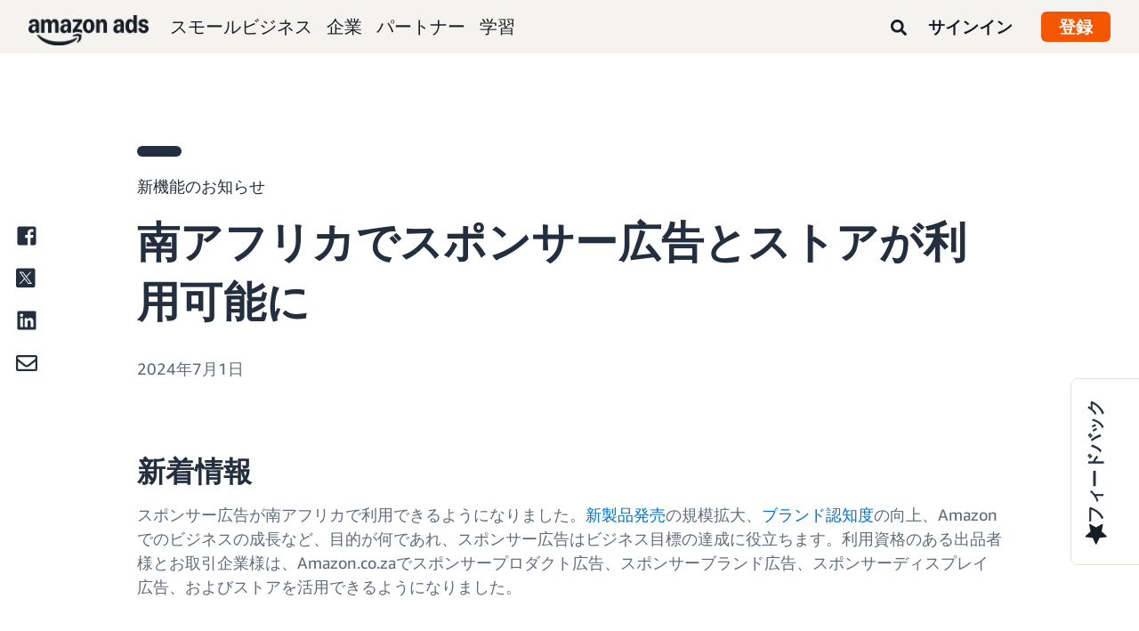

--- FILE ---
content_type: text/html;charset=UTF-8
request_url: https://advertising.amazon.com/ja-jp/resources/whats-new/sponsored-ads-and-stores-launch-in-south-africa
body_size: 22580
content:





<!DOCTYPE html>
<html class="a20m" lang="ja-JP" dir="ltr">







<head>
    
        <meta charset='utf-8'>
        <meta content='width=device-width, initial-scale=1' name='viewport'>
        
        
        
        <meta name="yandex-verification" content="18c0a3b64524d6c0" />
        
            <meta name="sogou_site_verification" content="dpuOX1k16i" />
        
        
            <meta name="360-site-verification" content="4e9449e33ef7602412f9dbefe32fd061" />
        

        <link rel="icon" type="image/x-icon" href="https://d2h1qfxg5j5pfv.cloudfront.net/favicon.ico">

        
        <style>
            @font-face {
                font-family: 'Amazon Ember';
                src: url(https://d2h1qfxg5j5pfv.cloudfront.net/fonts/brand-refresh/41Y9J1UD9GL.woff2) format("woff2"),
                url(https://d2h1qfxg5j5pfv.cloudfront.net/fonts/brand-refresh/41Fsbi79F7L.woff) format("woff")
            }
            @font-face {
                font-family: 'Amazon Ember';
                font-style: italic;
                src: url(https://d2h1qfxg5j5pfv.cloudfront.net/fonts/brand-refresh/41eP7OPQ6ML.woff2) format("woff2"),
                url(https://d2h1qfxg5j5pfv.cloudfront.net/fonts/brand-refresh/41uzL3bqY7L.woff) format("woff")
            }
            @font-face {
                font-family: 'Amazon Ember';
                font-weight: 700;
                src: url(https://d2h1qfxg5j5pfv.cloudfront.net/fonts/brand-refresh/41ZNelHdIRL.woff2) format("woff2"),
                url(https://d2h1qfxg5j5pfv.cloudfront.net/fonts/brand-refresh/41D44c0ZIPL.woff) format("woff")
            }
            @font-face {
                font-family: 'Amazon Ember';
                font-style: italic;
                font-weight: 700;
                src: url(https://d2h1qfxg5j5pfv.cloudfront.net/fonts/brand-refresh/41py8ows3WL.woff2) format("woff2"),
                    url(https://d2h1qfxg5j5pfv.cloudfront.net/fonts/brand-refresh/41gJVuxkI0L.woff) format("woff")
            }
            @font-face {
                font-family: 'Amazon Ember Mono';
                src: url(https://d2h1qfxg5j5pfv.cloudfront.net/fonts/brand-refresh/41MUw9mEtfL.woff2) format("woff2");
            }
            @font-face {
                font-family: 'Amazon Ember Mono';
                font-weight: 700;
                src: url(https://d2h1qfxg5j5pfv.cloudfront.net/fonts/brand-refresh/511gqcaSjwL.woff2) format("woff2");
            }
            @font-face {
                font-family: 'Ember Modern Display Standard';
                src: url(https://d2h1qfxg5j5pfv.cloudfront.net/fonts/brand-refresh/61R5vujOFZL.woff2) format("woff2");
                letter-spacing: 0.02rem;
            }
            @font-face {
                font-family: 'Ember Modern Display Standard';
                font-weight: 700;
                src: url(https://d2h1qfxg5j5pfv.cloudfront.net/fonts/brand-refresh/61Ht05aFieL.woff2) format("woff2");
                letter-spacing: 0.02rem;
            }

            body {
                font-family: "Amazon Ember", Arial, Helvetica, sans-serif;
            }
        </style>

        
        
        <script>
(function(b,a,c,d){if((b=b.AmazonUIPageJS||b.P)&&b.when&&b.register){c=[];for(a=a.currentScript;a;a=a.parentElement)a.id&&c.push(a.id);return b.log("A copy of P has already been loaded on this page.","FATAL",c.join(" "))}})(window,document,Date);(function(a,b,c,d){"use strict";a._pSetI=function(){return null}})(window,document,Date);(function(c,e,I,B){"use strict";c._pd=function(){var a,u;return function(C,f,h,k,b,D,v,E,F){function w(d){try{return d()}catch(J){return!1}}function l(){if(m){var d={w:c.innerWidth||b.clientWidth,h:c.innerHeight||b.clientHeight};5<Math.abs(d.w-q.w)||50<d.h-q.h?(q=d,n=4,(d=a.mobile||a.tablet?450<d.w&&d.w>d.h:1250<=d.w)?k(b,"a-ws"):b.className=v(b,"a-ws")):0<n&&(n--,x=setTimeout(l,16))}}function G(d){(m=d===B?!m:!!d)&&l()}function H(){return m}if(!u){u=!0;var r=function(){var d=["O","ms","Moz","Webkit"],
c=e.createElement("div");return{testGradients:function(){return!0},test:function(a){var b=a.charAt(0).toUpperCase()+a.substr(1);a=(d.join(b+" ")+b+" "+a).split(" ");for(b=a.length;b--;)if(""===c.style[a[b]])return!0;return!1},testTransform3d:function(){return!0}}}(),y=b.className,z=/(^| )a-mobile( |$)/.test(y),A=/(^| )a-tablet( |$)/.test(y);a={audio:function(){return!!e.createElement("audio").canPlayType},video:function(){return!!e.createElement("video").canPlayType},canvas:function(){return!!e.createElement("canvas").getContext},
svg:function(){return!!e.createElementNS&&!!e.createElementNS("http://www.w3.org/2000/svg","svg").createSVGRect},offline:function(){return navigator.hasOwnProperty&&navigator.hasOwnProperty("onLine")&&navigator.onLine},dragDrop:function(){return"draggable"in e.createElement("span")},geolocation:function(){return!!navigator.geolocation},history:function(){return!(!c.history||!c.history.pushState)},webworker:function(){return!!c.Worker},autofocus:function(){return"autofocus"in e.createElement("input")},
inputPlaceholder:function(){return"placeholder"in e.createElement("input")},textareaPlaceholder:function(){return"placeholder"in e.createElement("textarea")},localStorage:function(){return"localStorage"in c&&null!==c.localStorage},orientation:function(){return"orientation"in c},touch:function(){return"ontouchend"in e},gradients:function(){return r.testGradients()},hires:function(){var a=c.devicePixelRatio&&1.5<=c.devicePixelRatio||c.matchMedia&&c.matchMedia("(min-resolution:144dpi)").matches;E("hiRes"+
(z?"Mobile":A?"Tablet":"Desktop"),a?1:0);return a},transform3d:function(){return r.testTransform3d()},touchScrolling:function(){return f(/Windowshop|android|OS ([5-9]|[1-9][0-9]+)(_[0-9]{1,2})+ like Mac OS X|SOFTWARE=([5-9]|[1-9][0-9]+)(.[0-9]{1,2})+.*DEVICE=iPhone|Chrome|Silk|Firefox|Trident.+?; Touch/i)},ios:function(){return f(/OS [1-9][0-9]*(_[0-9]*)+ like Mac OS X/i)&&!f(/trident|Edge/i)},android:function(){return f(/android.([1-9]|[L-Z])/i)&&!f(/trident|Edge/i)},mobile:function(){return z},
tablet:function(){return A},rtl:function(){return"rtl"===b.dir}};for(var g in a)a.hasOwnProperty(g)&&(a[g]=w(a[g]));for(var t="textShadow textStroke boxShadow borderRadius borderImage opacity transform transition".split(" "),p=0;p<t.length;p++)a[t[p]]=w(function(){return r.test(t[p])});var m=!0,x=0,q={w:0,h:0},n=4;l();h(c,"resize",function(){clearTimeout(x);n=4;l()});b.className=v(b,"a-no-js");k(b,"a-js");!f(/OS [1-8](_[0-9]*)+ like Mac OS X/i)||c.navigator.standalone||f(/safari/i)||k(b,"a-ember");
h=[];for(g in a)a.hasOwnProperty(g)&&a[g]&&h.push("a-"+g.replace(/([A-Z])/g,function(a){return"-"+a.toLowerCase()}));k(b,h.join(" "));b.setAttribute("data-aui-build-date",F);C.register("p-detect",function(){return{capabilities:a,localStorage:a.localStorage&&D,toggleResponsiveGrid:G,responsiveGridEnabled:H}});return a||{}}}}()})(window,document,Date);(function(a,p,q,k){function m(e,b,c,g){a.P.when.apply(a.P,b).register("flow:"+e,function(){var a=g.apply(this,arguments);return c||a})}function l(e){a.P.log(e,"FATAL","AmazonUIPageJS@AUIDefineJS")}function f(a,b,c){Object.defineProperty(a,b,{value:c,writable:!1})}function n(e,b,c){"string"!==typeof e&&a.P.error("Anonymous modules are not supported.");var g=c!==k?c:"function"===typeof b?b:k;g||a.P.error("A callback must be provided");var f,h=[];if(c&&Array.isArray(b)&&(h=b.reduce(function(b,d){if("module"===
d||"require"===d)a.P.error('"module" or "require" injection is not supported.');else if("exports"===d){d=f={};var c="flow:"+e+"-exports";a.P.declare(c,d);b.push(c)}else 0!==d.lastIndexOf("@amzn/",0)?l("Dependency "+d+" does not begin with '@amzn/'"):b.push("flow:"+d);return b},[]),b.length!==h.length))return;m(e,h,f,g)}"use strict";Object.prototype.hasOwnProperty.call(a,"aui")?l("AUIDefineJS is already present globally"):(f(a,"aui",{}),f(a.aui,"amd_define",n))})(window,document,Date);(function(g,h,C,D){function K(a){l&&l.tag&&l.tag(p(":","aui",a))}function q(a,b){l&&l.count&&l.count("aui:"+a,0===b?0:b||(l.count("aui:"+a)||0)+1)}function L(a){try{return a.test(navigator.userAgent)}catch(b){return!1}}function x(a,b,c){a.addEventListener?a.addEventListener(b,c,!1):a.attachEvent&&a.attachEvent("on"+b,c)}function p(a,b,c,f){b=b&&c?b+a+c:b||c;return f?p(a,b,f):b}function y(a,b,c){try{Object.defineProperty(a,b,{value:c,writable:!1})}catch(f){a[b]=c}return c}function M(a,b){a.className=
N(a,b)+" "+b}function N(a,b){return(" "+a.className+" ").split(" "+b+" ").join(" ").replace(/^ | $/g,"")}function aa(a,b,c){var f=c=a.length,e=function(){f--||(E.push(b),F||(m?m.set(z):setTimeout(z,0),F=!0))};for(e();c--;)O[a[c]]?e():(u[a[c]]=u[a[c]]||[]).push(e)}function ba(a,b,c,f,e){var d=h.createElement(a?"script":"link");x(d,"error",f);e&&x(d,"load",e);a?(d.type="text/javascript",d.async=!0,c&&/AUIClients|images[/]I/.test(b)&&d.setAttribute("crossorigin","anonymous"),d.src=b):(d.rel="stylesheet",
d.href=b);h.getElementsByTagName("head")[0].appendChild(d)}function P(a,b){return function(c,f){function e(){ba(b,c,d,function(b){G?q("resource_unload"):d?(d=!1,q("resource_retry"),e()):(q("resource_error"),a.log("Asset failed to load: "+c));b&&b.stopPropagation?b.stopPropagation():g.event&&(g.event.cancelBubble=!0)},f)}if(Q[c])return!1;Q[c]=!0;q("resource_count");var d=!0;return!e()}}function ca(a,b,c){for(var f={name:a,guard:function(c){return b.guardFatal(a,c)},guardTime:function(a){return b.guardTime(a)},
logError:function(c,d,e){b.logError(c,d,e,a)}},e=[],d=0;d<c.length;d++)A.hasOwnProperty(c[d])&&(e[d]=H.hasOwnProperty(c[d])?H[c[d]](A[c[d]],f):A[c[d]]);return e}function v(a,b,c,f,e){return function(d,k){function n(){var a=null;f?a=k:"function"===typeof k&&(q.start=r(),a=k.apply(g,ca(d,h,l)),q.end=r());if(b){A[d]=a;a=d;for(O[a]=!0;(u[a]||[]).length;)u[a].shift()();delete u[a]}q.done=!0}var h=e||this;"function"===typeof d&&(k=d,d=D);b&&(d=d?d.replace(R,""):"__NONAME__",I.hasOwnProperty(d)&&h.error(p(", reregistered by ",
p(" by ",d+" already registered",I[d]),h.attribution),d),I[d]=h.attribution);for(var l=[],m=0;m<a.length;m++)l[m]=a[m].replace(R,"");var q=w[d||"anon"+ ++da]={depend:l,registered:r(),namespace:h.namespace};d&&ea.hasOwnProperty(d);c?n():aa(l,h.guardFatal(d,n),d);return{decorate:function(a){H[d]=h.guardFatal(d,a)}}}}function S(a){return function(){var b=Array.prototype.slice.call(arguments);return{execute:v(b,!1,a,!1,this),register:v(b,!0,a,!1,this)}}}function J(a,b){return function(c,f){f||(f=c,c=
D);var e=this.attribution;return function(){n.push(b||{attribution:e,name:c,logLevel:a});var d=f.apply(this,arguments);n.pop();return d}}}function B(a,b){this.load={js:P(this,!0),css:P(this)};y(this,"namespace",b);y(this,"attribution",a)}function T(){h.body?k.trigger("a-bodyBegin"):setTimeout(T,20)}"use strict";var t=C.now=C.now||function(){return+new C},r=function(a){return a&&a.now?a.now.bind(a):t}(g.performance),fa=r(),ea={},l=g.ue;K();K("aui_build_date:3.25.10-2026-01-27");var U={getItem:function(a){try{return g.localStorage.getItem(a)}catch(b){}},
setItem:function(a,b){try{return g.localStorage.setItem(a,b)}catch(c){}}},m=g._pSetI(),E=[],ha=[],F=!1,ia=navigator.scheduling&&"function"===typeof navigator.scheduling.isInputPending;var z=function(){for(var a=m?m.set(z):setTimeout(z,0),b=t();ha.length||E.length;)if(E.shift()(),m&&ia){if(150<t()-b&&!navigator.scheduling.isInputPending()||50<t()-b&&navigator.scheduling.isInputPending())return}else if(50<t()-b)return;m?m.clear(a):clearTimeout(a);F=!1};var O={},u={},Q={},G=!1;x(g,"beforeunload",function(){G=
!0;setTimeout(function(){G=!1},1E4)});var R=/^prv:/,I={},A={},H={},w={},da=0,ja=String.fromCharCode(92),n=[],V=!0,W=g.onerror;g.onerror=function(a,b,c,f,e){e&&"object"===typeof e||(e=Error(a,b,c),e.columnNumber=f,e.stack=b||c||f?p(ja,e.message,"at "+p(":",b,c,f)):D);var d=n.pop()||{};e.attribution=p(":",e.attribution||d.attribution,d.name);e.logLevel=d.logLevel;e.attribution&&console&&console.log&&console.log([e.logLevel||"ERROR",a,"thrown by",e.attribution].join(" "));n=[];W&&(d=[].slice.call(arguments),
d[4]=e,W.apply(g,d))};B.prototype={logError:function(a,b,c,f){b={message:b,logLevel:c||"ERROR",attribution:p(":",this.attribution,f)};if(g.ueLogError)return g.ueLogError(a||b,a?b:null),!0;console&&console.error&&(console.log(b),console.error(a));return!1},error:function(a,b,c,f){a=Error(p(":",f,a,c));a.attribution=p(":",this.attribution,b);throw a;},guardError:J(),guardFatal:J("FATAL"),guardCurrent:function(a){var b=n[n.length-1];return b?J(b.logLevel,b).call(this,a):a},guardTime:function(a){var b=
n[n.length-1],c=b&&b.name;return c&&c in w?function(){var b=r(),e=a.apply(this,arguments);w[c].async=(w[c].async||0)+r()-b;return e}:a},log:function(a,b,c){return this.logError(null,a,b,c)},declare:v([],!0,!0,!0),register:v([],!0),execute:v([]),AUI_BUILD_DATE:"3.25.10-2026-01-27",when:S(),now:S(!0),trigger:function(a,b,c){var f=t();this.declare(a,{data:b,pageElapsedTime:f-(g.aPageStart||NaN),triggerTime:f});c&&c.instrument&&X.when("prv:a-logTrigger").execute(function(b){b(a)})},handleTriggers:function(){this.log("handleTriggers deprecated")},
attributeErrors:function(a){return new B(a)},_namespace:function(a,b){return new B(a,b)},setPriority:function(a){V?V=!1:this.log("setPriority only accept the first call.")}};var k=y(g,"AmazonUIPageJS",new B);var X=k._namespace("PageJS","AmazonUI");X.declare("prv:p-debug",w);k.declare("p-recorder-events",[]);k.declare("p-recorder-stop",function(){});y(g,"P",k);T();if(h.addEventListener){var Y;h.addEventListener("DOMContentLoaded",Y=function(){k.trigger("a-domready");h.removeEventListener("DOMContentLoaded",
Y,!1)},!1)}var Z=h.documentElement,ka=g._pd(k,L,x,M,Z,U,N,q,"3.25.10-2026-01-27");L(/UCBrowser/i)||ka.localStorage&&M(Z,U.getItem("a-font-class"));k.declare("a-event-revised-handling",!1);k.declare("a-fix-event-off",!1);q("pagejs:pkgExecTime",r()-fa)})(window,document,Date);(function(d,C,E,F){function t(m){e&&e.tag&&e.tag(f(":","aui",m))}function g(m,d){e&&e.count&&e.count("aui:"+m,0===d?0:d||(e.count("aui:"+m)||0)+1)}function v(d){try{return d.test(navigator.userAgent)}catch(x){return!1}}function k(d){return"function"===typeof d}function w(d,f,h){d.addEventListener?d.addEventListener(f,h,!1):d.attachEvent&&d.attachEvent("on"+f,h)}function f(d,g,h,k){g=g&&h?g+d+h:g||h;return k?f(d,g,k):g}"use strict";var e=d.ue,z=String.fromCharCode(92);P.execute("RetailPageServiceWorker",
function(){function m(a,b){l.controller&&a?(a={feature:"retail_service_worker_messaging",command:a},b&&(a.data=b),l.controller.postMessage(a)):a&&g("sw:sw_message_no_ctrl",1)}function x(a){var b=a.data;if(b&&"retail_service_worker_messaging"===b.feature&&b.command&&b.data){var c=b.data;a=d.ue;var n=d.ueLogError;switch(b.command){case "log_counter":a&&k(a.count)&&c.name&&a.count(c.name,0===c.value?0:c.value||1);break;case "log_tag":a&&k(a.tag)&&c.tag&&(a.tag(c.tag),b=d.uex,a.isl&&k(b)&&b("at"));break;
case "log_error":n&&k(n)&&c.message&&n({message:c.message,logLevel:c.level||"ERROR",attribution:c.attribution||"RetailServiceWorker"});break;case "log_weblab_trigger":if(!c.weblab||!c.treatment)break;a&&k(a.trigger)?a.trigger(c.weblab,c.treatment):(g("sw:wt:miss"),g("sw:wt:miss:"+c.weblab+":"+c.treatment));break;default:g("sw:unsupported_message_command",1)}}}function h(a,b){return"sw:"+(b||"")+":"+a+":"}function y(){p.forEach(function(a){t(a)})}function r(a){return a.capabilities.isAmazonApp&&a.capabilities.android}
function A(a,b,c){if(b)if(b.mshop&&r(a))a=h(c,"mshop_and"),b=b.mshop.action,p.push(a+"supported"),b(a,c);else if(b.browser){a=v(/Chrome/i)&&!v(/Edge/i)&&!v(/OPR/i)&&!a.capabilities.isAmazonApp&&!v(new RegExp(z+"bwv"+z+"b"));var d=b.browser;b=h(c,"browser");a?(a=d.action,p.push(b+"supported"),a(b,c)):p.push(b+"unsupported")}}function B(a,b,c){a&&p.push(h("register",c)+"unsupported");b&&p.push(h("unregister",c)+"unsupported");y()}try{var l=navigator.serviceWorker}catch(a){t("sw:nav_err")}(function(){if(l){var a=
function(){m("page_loaded",{rid:d.ue_id,mid:d.ue_mid,pty:d.ue_pty,sid:d.ue_sid,spty:d.ue_spty,furl:d.ue_furl})};w(l,"message",x);m("client_messaging_ready");P.when("load").execute(a);w(l,"controllerchange",function(){m("client_messaging_ready");"complete"===C.readyState&&a()})}})();var p=[],q=function(a,b){var c=d.uex,n=d.uet;a=f(":","aui","sw",a);"ld"===b&&k(c)?c("ld",a,{wb:1}):k(n)&&n(b,a,{wb:1})},D=function(a,b,c){function n(a){b&&k(b.failure)&&b.failure(a)}function h(){m=setTimeout(function(){t(f(":",
"sw:"+e,u.TIMED_OUT));n({ok:!1,statusCode:u.TIMED_OUT,done:!1});q(e,"ld")},c||4E3)}var u={NO_CONTROLLER:"no_ctrl",TIMED_OUT:"timed_out",UNSUPPORTED_BROWSER:"unsupported_browser",UNEXPECTED_RESPONSE:"unexpected_response"},e=f(":",a.feature,a.command),m,p=!0;if("MessageChannel"in d&&l&&"controller"in l)if(l.controller){var r=new MessageChannel;r.port1.onmessage=function(c){(c=c.data)&&c.feature===a.feature&&c.command===a.command?(p&&(q(e,"cf"),p=!1),q(e,"af"),clearTimeout(m),c.done||h(),c.ok?b&&k(b.success)&&
b.success(c):n(c),c.done&&q(e,"ld")):g(f(":","sw:"+e,u.UNEXPECTED_RESPONSE),1)};h();q(e,"bb");l.controller.postMessage(a,[r.port2])}else t(f(":","sw:"+a.feature,u.NO_CONTROLLER)),n({ok:!1,statusCode:u.NO_CONTROLLER,done:!0});else t(f(":","sw:"+a.feature,u.UNSUPPORTED_BROWSER)),n({ok:!1,statusCode:u.UNSUPPORTED_BROWSER,done:!0})};(function(){l?(q("ctrl_changed","bb"),l.addEventListener("controllerchange",function(){t("sw:ctrl_changed");q("ctrl_changed","ld")})):g(f(":","sw:ctrl_changed","sw_unsupp"),
1)})();(function(){var a=function(){q(b,"ld");var a=d.uex;D({feature:"page_proxy",command:"request_feature_tags"},{success:function(b){b=b.data;Array.isArray(b)&&b.forEach(function(a){"string"===typeof a?t(f(":","sw:ppft",a)):g(f(":","sw:ppft","invalid_tag"),1)});g(f(":","sw:ppft","success"),1);e&&e.isl&&k(a)&&a("at")},failure:function(a){g(f(":","sw:ppft","error:"+(a.statusCode||"ppft_error")),1)}})};if("requestIdleCallback"in d){var b=f(":","ppft","callback_ricb");d.requestIdleCallback(a,{timeout:1E3})}else b=
f(":","ppft","callback_timeout"),setTimeout(a,0);q(b,"bb")})();(function(a){var b=a.reg,c=a.unreg;l&&l.getRegistrations?(P.when("A").execute(function(b){if((a.reg.mshop||a.unreg.mshop)&&"function"===typeof r&&r(b)){var f=a.reg.mshop?"T1":"C",e=d.ue;e&&e.trigger?e.trigger("MSHOP_SW_CLIENT_446196",f):g("sw:mshop:wt:failed")}A(b,c,"unregister")}),w(d,"load",function(){P.when("A").execute(function(a){A(a,b,"register");y()})})):(B(b&&b.browser,c&&c.browser,"browser"),P.when("A").execute(function(a){"function"===
typeof r&&r(a)&&B(b&&b.mshop,c&&c.mshop,"mshop_and")}))})({reg:{},unreg:{}})})})(window,document,Date);
  (window.AmazonUIPageJS ? AmazonUIPageJS : P).load.js('https://m.media-amazon.com/images/I/11zuylp74DL._RC|61xJcNKKLXL.js,11Y+5x+kkTL.js,51LPrROZ2JL.js,11yKORv-GTL.js,11GgN1+C7hL.js,01+z+uIeJ-L.js,01VRMV3FBdL.js,21NadQlXUWL.js,01vRf9id2EL.js,11a7qqY8xXL.js,11Kqv22sALL.js,51C4kaFbiAL.js,11FhdH2HZwL.js,11wb9K3sw0L.js,11BrgrMAHUL.js,11GPhx42StL.js,210X-JWUe-L.js,01Svfxfy8OL.js,61uZ+hPSDZL.js,01ikBbTAneL.js,316JwWyajNL.js,01qXJuwGmxL.js,01WlsjNmqIL.js,11F929pmpYL.js,31vxRYDelFL.js,01rpauTep4L.js,31rqCOnXDNL.js,011FfPwYqHL.js,21vGxgxnRsL.js,013ncka0wXL.js,21kN0q4IA-L.js,01VvIkYCafL.js,11vb6P5C5AL.js,01VMML3XPCL.js_.js?AUIClients/AmazonUI');
</script>


        <script type="text/javascript">
            window.reactHeaderNavItems = JSON.parse('[{"title":"\\u30B9\\u30E2\\u30FC\\u30EB\\u30D3\\u30B8\\u30CD\\u30B9","stringId":"adsamazon_small_business","dropdownMenu":[{"items":[{"type":"secondary","title":"\\u76EE\\u6A19","stringId":"adsamazon_goals"},{"type":"tertiary","title":"\\u30D6\\u30E9\\u30F3\\u30C9\\u306E\\u8A8D\\u77E5\\u5EA6\\u3092\\u9AD8\\u3081\\u308B","stringId":"adsamazon_objective_awareness","url":"/ja-jp/objectives/brand-awareness","mobileTitle":"","mobileStringId":"","description":"","descStrId":"","imageUrl":"","iconName":"Build_brand_awareness","ref":"a20m_us_hnav_smb_obj_ba"},{"type":"tertiary","title":"\\u3088\\u308A\\u591A\\u304F\\u306E\\u304A\\u5BA2\\u69D8\\u306B\\u30EA\\u30FC\\u30C1\\u3059\\u308B","stringId":"adsamazon_objective_reach","url":"/ja-jp/objectives/reach-more-customers","mobileTitle":"","mobileStringId":"","description":"","descStrId":"","imageUrl":"","iconName":"Reach_more_customers","ref":"a20m_us_hnav_smb_obj_rch"},{"type":"tertiary","title":"\\u30C8\\u30E9\\u30D5\\u30A3\\u30C3\\u30AF\\u3092\\u5897\\u3084\\u3059","stringId":"adsamazon_objective_traffic","url":"/ja-jp/objectives/increase-traffic","mobileTitle":"","mobileStringId":"","description":"","descStrId":"","imageUrl":"","iconName":"Increase_traffic","ref":"a20m_us_hnav_smb_obj_trffc"},{"type":"tertiary","title":"\\u58F2\\u4E0A\\u3068\\u30B3\\u30F3\\u30D0\\u30FC\\u30B8\\u30E7\\u30F3\\u3092\\u5897\\u3084\\u3059","stringId":"adsamazon_objective_sales","url":"/ja-jp/objectives/increase-sales","mobileTitle":"","mobileStringId":"","description":"","descStrId":"","imageUrl":"","iconName":"Increase_conversion","ref":"a20m_us_hnav_smb_obj_sls"},{"type":"tertiary","title":"\\u9867\\u5BA2\\u30ED\\u30A4\\u30E4\\u30EB\\u30C6\\u30A3\\u306E\\u5411\\u4E0A","stringId":"adsamazon_objective_loyalty","url":"/ja-jp/objectives/customer-loyalty","iconName":"Improve_customer_loyalty","ref":"a20m_us_hnav_smb_obj_lylty"}]},{"items":[{"type":"secondary","title":"\\u5E83\\u544A\\u5546\\u54C1\\u3068\\u30D5\\u30A9\\u30FC\\u30DE\\u30C3\\u30C8","stringId":"adsamazon_products_ad_products_formats","url":"/ja-jp/products","ref":"a20m_us_hnav_smb_p"},{"type":"tertiary","title":"\\u30B9\\u30DD\\u30F3\\u30B5\\u30FC\\u30D7\\u30ED\\u30C0\\u30AF\\u30C8\\u5E83\\u544A","stringId":"adsamazon_products_sponsored_products","url":"/ja-jp/solutions/products/sponsored-products","iconName":"Sponsored_Products","ref":"a20m_us_hnav_smb_p_sp"},{"type":"tertiary","title":"\\u30B9\\u30DD\\u30F3\\u30B5\\u30FC\\u30D6\\u30E9\\u30F3\\u30C9\\u5E83\\u544A","stringId":"adsamazon_products_sponsored_brands","url":"/ja-jp/solutions/products/sponsored-brands","iconName":"Sponsored_Brands","ref":"a20m_us_hnav_smb_p_sb"},{"type":"tertiary","title":"\\u30C7\\u30A3\\u30B9\\u30D7\\u30EC\\u30A4\\u5E83\\u544A","stringId":"adsamazon_products_display","url":"/ja-jp/products/display-ads","iconName":"Display_Ads","ref":"a20m_us_hnav_smb_p_da"},{"type":"tertiary","title":"\\u52D5\\u753B\\u5E83\\u544A","stringId":"adsamazon_products_video_ads","url":"/ja-jp/solutions/products/streaming-tv-ads","mobileTitle":"","mobileStringId":"","description":"","descStrId":"","imageUrl":"","iconName":"Sponsored_TV","ref":"a20m_us_hnav_p_stv"},{"type":"tertiary","title":"\\u30D6\\u30E9\\u30F3\\u30C9\\u30B9\\u30C8\\u30A2","stringId":"adsamazon_products_stores","url":"/ja-jp/solutions/products/stores","iconName":"Stores","ref":"a20m_us_hnav_smb_p_st"},{"type":"tertiary","title":"\\u3059\\u3079\\u3066\\u8868\\u793A\\u3059\\u308B","stringId":"adsamazon_view_all","url":"/ja-jp/products","iconName":"View_All","ref":"a20m_us_hnav_smb_p_all"}]},{"items":[{"type":"secondary","title":"\\u30A4\\u30F3\\u30B5\\u30A4\\u30C8\\u3068\\u30D7\\u30E9\\u30F3\\u30CB\\u30F3\\u30B0","stringId":"adsamazon_insights_planning","url":"/ja-jp/insights-and-planning","mobileTitle":"\\u3059\\u3079\\u3066\\u306E\\u30A4\\u30F3\\u30B5\\u30A4\\u30C8\\u3068\\u30D7\\u30E9\\u30F3\\u30CB\\u30F3\\u30B0\\u3092\\u8868\\u793A","mobileStringId":"adsamazon_mobile_viewall_insights_planning","ref":"a20m_us_hnav_smb_p_ip"},{"type":"tertiary","title":"\\u30AA\\u30FC\\u30C7\\u30A3\\u30A8\\u30F3\\u30B9\\u30A4\\u30F3\\u30B5\\u30A4\\u30C8","stringId":"adsamazon_products_audience_insights","url":"/ja-jp/insights-and-planning/audiences","ref":"a20m_us_hnav_smb_p_ip_aud"},{"type":"secondary","title":"\\u30AF\\u30EA\\u30A8\\u30A4\\u30C6\\u30A3\\u30D6\\u30BD\\u30EA\\u30E5\\u30FC\\u30B7\\u30E7\\u30F3","stringId":"adsamazon_creative_solutions","url":"/ja-jp/creative-solutions","mobileTitle":"\\u3059\\u3079\\u3066\\u306E\\u30AF\\u30EA\\u30A8\\u30A4\\u30C6\\u30A3\\u30D6\\u30BD\\u30EA\\u30E5\\u30FC\\u30B7\\u30E7\\u30F3\\u3092\\u8868\\u793A","mobileStringId":"adsamazon_mobile_viewall_creative_solutions","ref":"a20m_us_hnav_smb_p_crtv"},{"type":"tertiary","title":"\\u30AF\\u30EA\\u30A8\\u30A4\\u30C6\\u30A3\\u30D6\\u306E\\u5F37\\u5316","stringId":"adsamazon_products_creative_enhancements","url":"/ja-jp/creative-solutions/enhancements","mobileTitle":"","mobileStringId":"","description":"","descStrId":"","imageUrl":"","iconName":"","ref":"a20m_us_hnav_smb_p_crtv_enh"},{"type":"tertiary","title":"\\u30AF\\u30EA\\u30A8\\u30A4\\u30C6\\u30A3\\u30D6\\u30B5\\u30FC\\u30D3\\u30B9","stringId":"adsamazon_products_creative_services","url":"/ja-jp/creative-solutions/services","ref":"a20m_us_hnav_smb_p_crtv_serv"},{"type":"tertiary","title":"\\u30AF\\u30EA\\u30A8\\u30A4\\u30C6\\u30A3\\u30D6\\u30C4\\u30FC\\u30EB","stringId":"adsamazon_products_creative_tools","url":"/ja-jp/creative-solutions/tools","ref":"a20m_us_hnav_smb_p_crtv_tls"},{"type":"secondary","title":"\\u52B9\\u679C\\u6E2C\\u5B9A\\u3068\\u5206\\u6790","stringId":"adsamazon_measurement","url":"/ja-jp/measurement-analytics","mobileTitle":"\\u3059\\u3079\\u3066\\u306E\\u6E2C\\u5B9A\\u3068\\u5206\\u6790\\u3092\\u8868\\u793A","mobileStringId":"adsamazon_mobile_viewall_measurement_analytics","ref":"a20m_us_hnav_smb_p_mea"},{"type":"tertiary","title":"Amazon Attribution","stringId":"adsamazon_products_amazon_attribution","url":"/ja-jp/solutions/products/amazon-attribution","ref":"a20m_us_hnav_smb_p_mea_attr"},{"type":"tertiary","title":"\\u30AD\\u30E3\\u30F3\\u30DA\\u30FC\\u30F3\\u30EC\\u30DD\\u30FC\\u30C8","stringId":"adsamazon_products_campaign_reporting","url":"/ja-jp/measurement-analytics/campaign-reporting","ref":"a20m_us_hnav_smb_p_mea_cr"}]},{"items":[{"type":"feature","title":"Learn from small-business owners","stringId":"adsamazon_smb_rising_stars","url":"/ja-jp/rising-stars","description":"Watch RISING STARS, a new video series that highlights advertisers facing common business challenges.","descStrId":"adsamazon_smb_rising_stars_description","imageUrl":"https://m.media-amazon.com/images/G/01/AdProductsWebsite/images/campaigns/rising-stars/rising-stars-promo-thumbnail.png","ref":"a20m_us_hnav_smb_rs#rs"},{"type":"secondary-plain","title":"\\u305D\\u306E\\u4ED6\\u306E\\u30EA\\u30BD\\u30FC\\u30B9","stringId":"adsamazon_additional_resources"},{"type":"tertiary","title":"\\u30D1\\u30FC\\u30C8\\u30CA\\u30FC\\u3092\\u691C\\u7D22","stringId":"adsamazon_partners_find_partner","url":"/ja-jp/partners/directory","ref":"a20m_us_hnav_smb_prt_drct"},{"type":"tertiary","title":"\\u5E83\\u544A\\u4ED5\\u69D8\\u3068\\u30DD\\u30EA\\u30B7\\u30FC","stringId":"adsamazon_resources_adspecs","url":"/ja-jp/resources/ad-specs","ref":"a20m_us_hnav_smb_spcs"},{"type":"tertiary","title":"\\u3069\\u3053\\u304B\\u3089\\u59CB\\u3081\\u308B\\u3079\\u304D\\u304B\\u5206\\u304B\\u3089\\u306A\\u304F\\u3066\\u3082\\u3054\\u5B89\\u5FC3\\u304F\\u3060\\u3055\\u3044\\u3002","stringId":"adsamazon_gsh","url":"/ja-jp/get-started","mobileTitle":"","mobileStringId":"","description":"","descStrId":"","imageUrl":"","iconName":"","ref":"a20m_us_hnav_smb_gsh"}]}]},{"title":"\\u4F01\\u696D","stringId":"adsamazon_enterprise","dropdownMenu":[{"items":[{"type":"secondary","title":"\\u76EE\\u6A19","stringId":"adsamazon_goals"},{"type":"tertiary","title":"\\u30D6\\u30E9\\u30F3\\u30C9\\u306E\\u8A8D\\u77E5\\u5EA6\\u3092\\u9AD8\\u3081\\u308B","stringId":"adsamazon_objective_awareness","url":"/ja-jp/objectives/brand-awareness","mobileTitle":"","mobileStringId":"","description":"","descStrId":"","imageUrl":"","iconName":"Build_brand_awareness","ref":"a20m_us_hnav_ent_obj_ba#enterprise"},{"type":"tertiary","title":"\\u3088\\u308A\\u591A\\u304F\\u306E\\u304A\\u5BA2\\u69D8\\u306B\\u30EA\\u30FC\\u30C1\\u3059\\u308B","stringId":"adsamazon_objective_reach","url":"/ja-jp/objectives/reach-more-customers","iconName":"Reach_more_customers","ref":"a20m_us_hnav_ent_obj_rch#enterprise"},{"type":"tertiary","title":"\\u30C8\\u30E9\\u30D5\\u30A3\\u30C3\\u30AF\\u3092\\u5897\\u3084\\u3059","stringId":"adsamazon_objective_traffic","url":"/ja-jp/objectives/increase-traffic","iconName":"Increase_traffic","ref":"a20m_us_hnav_ent_obj_trffc#enterprise"},{"type":"tertiary","title":"\\u58F2\\u4E0A\\u3068\\u30B3\\u30F3\\u30D0\\u30FC\\u30B8\\u30E7\\u30F3\\u3092\\u5897\\u3084\\u3059","stringId":"adsamazon_objective_sales","url":"/ja-jp/objectives/increase-sales","iconName":"Increase_conversion","ref":"a20m_us_hnav_ent_obj_sls#enterprise"},{"type":"tertiary","title":"\\u9867\\u5BA2\\u30ED\\u30A4\\u30E4\\u30EB\\u30C6\\u30A3\\u306E\\u5411\\u4E0A","stringId":"adsamazon_objective_loyalty","url":"/ja-jp/objectives/customer-loyalty","iconName":"Improve_customer_loyalty","ref":"a20m_us_hnav_ent_obj_lylty#enterprise"}]},{"items":[{"type":"secondary","title":"\\u5E83\\u544A\\u5546\\u54C1\\u3068\\u30D5\\u30A9\\u30FC\\u30DE\\u30C3\\u30C8","stringId":"adsamazon_products_ad_products_formats","url":"/ja-jp/products","ref":"a20m_us_hnav_ent_p"},{"type":"tertiary","title":"\\u30B9\\u30DD\\u30F3\\u30B5\\u30FC\\u5E83\\u544A","stringId":"adsamazon_products_sponsored_ads","url":"/ja-jp/products/sponsored-ads","iconName":"Sponsored_Ads","ref":"a20m_us_hnav_ent_p_sa"},{"type":"tertiary","title":"\\u30C7\\u30A3\\u30B9\\u30D7\\u30EC\\u30A4\\u5E83\\u544A","stringId":"adsamazon_products_display","url":"/ja-jp/products/display-ads","iconName":"Display_Ads","ref":"a20m_us_hnav_ent_p_da"},{"type":"tertiary","title":"\\u52D5\\u753B\\u5E83\\u544A","stringId":"adsamazon_products_video_ads","url":"/ja-jp/solutions/products/video-ads","iconName":"Video_Ads","ref":"a20m_us_hnav_ent_p_va"},{"type":"tertiary","title":"\\u97F3\\u58F0\\u5E83\\u544A","stringId":"adsamazon_products_audio_ads","url":"/ja-jp/solutions/products/audio-ads","iconName":"Audio_Ads","ref":"a20m_us_hnav_ent_p_aa"},{"type":"tertiary","title":"\\u30A2\\u30A6\\u30C8\\u30AA\\u30D6\\u30DB\\u30FC\\u30E0\\u5E83\\u544A","stringId":"adsamazon_products_ooh","url":"/ja-jp/solutions/products/out-of-home","iconName":"Custom_OOH_Ads","ref":"a20m_us_hnav_ent_p_ooh"},{"type":"tertiary","title":"\\u3059\\u3079\\u3066\\u8868\\u793A\\u3059\\u308B","stringId":"adsamazon_view_all","url":"/ja-jp/products","iconName":"View_All","ref":"a20m_us_hnav_ent_p_all"}]},{"items":[{"type":"secondary","title":"\\u30A4\\u30F3\\u30B5\\u30A4\\u30C8\\u3068\\u30D7\\u30E9\\u30F3\\u30CB\\u30F3\\u30B0","stringId":"adsamazon_insights_planning","url":"/ja-jp/insights-and-planning","mobileTitle":"\\u3059\\u3079\\u3066\\u306E\\u30A4\\u30F3\\u30B5\\u30A4\\u30C8\\u3068\\u30D7\\u30E9\\u30F3\\u30CB\\u30F3\\u30B0\\u3092\\u8868\\u793A","mobileStringId":"adsamazon_mobile_viewall_insights_planning","ref":"a20m_us_hnav_ent_p_ip"},{"type":"tertiary","title":"\\u30AA\\u30FC\\u30C7\\u30A3\\u30A8\\u30F3\\u30B9\\u30A4\\u30F3\\u30B5\\u30A4\\u30C8","stringId":"adsamazon_products_audience_insights","url":"/ja-jp/insights-and-planning/audiences","ref":"a20m_us_hnav_ent_p_ip_aud"},{"type":"tertiary","title":"\\u30E1\\u30C7\\u30A3\\u30A2\\u30D7\\u30E9\\u30F3\\u30CB\\u30F3\\u30B0","stringId":"adsamazon_products_media_planning","url":"/ja-jp/insights-and-planning/media-planning","ref":"a20m_us_hnav_ent_p_ip_mp"},{"type":"secondary","title":"\\u30AF\\u30EA\\u30A8\\u30A4\\u30C6\\u30A3\\u30D6\\u30BD\\u30EA\\u30E5\\u30FC\\u30B7\\u30E7\\u30F3","stringId":"adsamazon_creative_solutions","url":"/ja-jp/creative-solutions","mobileTitle":"\\u3059\\u3079\\u3066\\u306E\\u30AF\\u30EA\\u30A8\\u30A4\\u30C6\\u30A3\\u30D6\\u30BD\\u30EA\\u30E5\\u30FC\\u30B7\\u30E7\\u30F3\\u3092\\u8868\\u793A","mobileStringId":"adsamazon_mobile_viewall_creative_solutions","ref":"a20m_us_hnav_ent_p_crtv"},{"type":"tertiary","title":"\\u30AF\\u30EA\\u30A8\\u30A4\\u30C6\\u30A3\\u30D6\\u306E\\u5F37\\u5316","stringId":"adsamazon_products_creative_enhancements","url":"/ja-jp/creative-solutions/enhancements","mobileTitle":"","mobileStringId":"","description":"","descStrId":"","imageUrl":"","iconName":"","ref":"a20m_us_hnav_ent_p_crtv_enh"},{"type":"tertiary","title":"\\u30AF\\u30EA\\u30A8\\u30A4\\u30C6\\u30A3\\u30D6\\u30B5\\u30FC\\u30D3\\u30B9","stringId":"adsamazon_products_creative_services","url":"/ja-jp/creative-solutions/services","ref":"a20m_us_hnav_ent_p_crtv_serv"},{"type":"tertiary","title":"\\u30AF\\u30EA\\u30A8\\u30A4\\u30C6\\u30A3\\u30D6\\u30C4\\u30FC\\u30EB","stringId":"adsamazon_products_creative_tools","url":"/ja-jp/creative-solutions/tools","ref":"a20m_us_hnav_ent_p_crtv_tls"},{"type":"secondary","title":"\\u52B9\\u679C\\u6E2C\\u5B9A\\u3068\\u5206\\u6790","stringId":"adsamazon_measurement","url":"/ja-jp/measurement-analytics","mobileTitle":"\\u3059\\u3079\\u3066\\u306E\\u6E2C\\u5B9A\\u3068\\u5206\\u6790\\u3092\\u8868\\u793A","mobileStringId":"adsamazon_mobile_viewall_measurement_analytics","ref":"a20m_us_hnav_ent_p_mea"},{"type":"tertiary","title":"Amazon Attribution","stringId":"adsamazon_products_amazon_attribution","url":"/ja-jp/solutions/products/amazon-attribution","ref":"a20m_us_hnav_ent_p_mea_attr"},{"type":"tertiary","title":"Amazon\\u30D6\\u30E9\\u30F3\\u30C9\\u30EA\\u30D5\\u30C8","stringId":"adsamazon_products_brand_lift","url":"/ja-jp/measurement-analytics/brand-lift","ref":"a20m_us_hnav_ent_p_mea_bl"},{"type":"tertiary","title":"Amazon Marketing Stream","stringId":"adsamazon_products_amazon_marketing_stream","url":"/ja-jp/solutions/products/amazon-marketing-stream","ref":"a20m_us_hnav_ent_p_mea_ams"},{"type":"tertiary","title":"\\u30E9\\u30D4\\u30C3\\u30C9\\u30EA\\u30C6\\u30FC\\u30EB\\u5206\\u6790","stringId":"adsamazon_products_rapid_retail_analytics","url":"/ja-jp/measurement-analytics/rapid-retail-analytics","mobileTitle":"","mobileStringId":"","description":"","descStrId":"","imageUrl":"","iconName":"","ref":"a20m_us_hnav_ent_p_mea_rra"},{"type":"tertiary","title":"\\u30AD\\u30E3\\u30F3\\u30DA\\u30FC\\u30F3\\u30EC\\u30DD\\u30FC\\u30C8","stringId":"adsamazon_products_campaign_reporting","url":"/ja-jp/measurement-analytics/campaign-reporting","ref":"a20m_us_hnav_ent_p_mea_cr"},{"type":"tertiary","title":"\\u30AA\\u30E0\\u30CB\\u30C1\\u30E3\\u30CD\\u30EB\\u6307\\u6A19","stringId":"adsamazon_products_omnichannel_metrics","url":"/ja-jp/measurement-analytics/omnichannel-metrics","ref":"a20m_us_hnav_ent_p_mea_ocm"}]},{"items":[{"type":"secondary","title":"\\u30C6\\u30AF\\u30CE\\u30ED\\u30B8\\u30FC\\u3068\\u30B5\\u30FC\\u30D3\\u30B9","stringId":"adsamazon_technology_services","url":"/ja-jp/adtech-solutions","mobileTitle":"\\u3059\\u3079\\u3066\\u306E\\u30C6\\u30AF\\u30CE\\u30ED\\u30B8\\u30FC\\u3068\\u30B5\\u30FC\\u30D3\\u30B9\\u3092\\u8868\\u793A","mobileStringId":"adsamazon_mobile_viewall_technology_services","description":"","descStrId":"","imageUrl":"","iconName":"","ref":"a20m_us_hnav_ent_p_tech"},{"type":"tertiary","title":"Amazon DSP","stringId":"adsamazon_products_amazon_dsp","url":"/ja-jp/solutions/products/amazon-dsp","mobileTitle":"","mobileStringId":"","description":"","descStrId":"","imageUrl":"","iconName":"","ref":"a20m_us_hnav_ent_p_tech_dsp"},{"type":"tertiary","title":"Amazon Marketing Cloud","stringId":"adsamazon_products_amazon_marketing_cloud","url":"/ja-jp/solutions/products/amazon-marketing-cloud","mobileTitle":"","mobileStringId":"","description":"","descStrId":"","imageUrl":"","iconName":"","ref":"a20m_us_hnav_ent_p_tech_amc"},{"type":"tertiary","title":"Amazon Ads API","stringId":"adsamazon_products_api","url":"/ja-jp/about-api","mobileTitle":"","mobileStringId":"","description":"","descStrId":"","imageUrl":"","iconName":"","ref":"a20m_us_hnav_ent_p_tech_api"},{"type":"tertiary","title":"Amazon\\u30D1\\u30D6\\u30EA\\u30C3\\u30B7\\u30E3\\u30FC\\u30B5\\u30FC\\u30D3\\u30B9","stringId":"adsamazon_products_aps","url":"https://aps.amazon.com/","mobileTitle":"","mobileStringId":"","description":"","descStrId":"","imageUrl":"","iconName":"","ref":"a20m_us_hnav_ent_p_tech_aps"},{"type":"tertiary","title":"Amazon\\u30EA\\u30C6\\u30FC\\u30EB\\u5E83\\u544A\\u30B5\\u30FC\\u30D3\\u30B9","stringId":"adsamazon_products_ras","url":"/ja-jp/retail-ad-service","mobileTitle":"","mobileStringId":"","description":"","descStrId":"","imageUrl":"","iconName":"","ref":"a20m_us_hnav_ent_p_tech_ras"},{"type":"tertiary","title":"\\u65B0\\u3057\\u3044\\u30D7\\u30ED\\u30C0\\u30AF\\u30C8\\u30AD\\u30E3\\u30F3\\u30DA\\u30FC\\u30F3","stringId":"adsamazon_products_npc","url":"/ja-jp/solutions/products/new-product-campaigns","mobileTitle":"","mobileStringId":"","description":"","descStrId":"","imageUrl":"","iconName":"","ref":"a20m_us_hnav_ent_p_tech_npc"},{"type":"tertiary","title":"Ads Agent","stringId":"adsamazon_products_ads_agent","url":"/ja-jp/solutions/products/ads-agent","mobileTitle":"","mobileStringId":"","description":"","descStrId":"","imageUrl":"","iconName":"","ref":"a20m_us_hnav_ent_p_tech_adagt"},{"type":"feature","title":"Prime Video\\u5E83\\u544A","stringId":"adsamazon_pva","url":"/ja-jp/products/prime-video-ads","description":"\\u53D7\\u8CDE\\u6B74\\u306E\\u3042\\u308B\\u756A\\u7D44\\u3084\\u6620\\u753B\\u306B\\u8868\\u793A\\u3055\\u308C\\u308B\\u5E83\\u544A\\u3067\\u30EA\\u30FC\\u30C1\\u3092\\u62E1\\u5927\\u3057\\u307E\\u3057\\u3087\\u3046\\u3002","descStrId":"adsamazon_pva_description","imageUrl":"https://m.media-amazon.com/images/G/01/AdProductsWebsite/images/campaigns/primeVideo/PrimeVideoNavigationThumbnail.jpg","ref":"a20m_us_hnav_ent_p_pva"},{"type":"secondary-plain","title":"\\u305D\\u306E\\u4ED6\\u306E\\u30EA\\u30BD\\u30FC\\u30B9","stringId":"adsamazon_additional_resources"},{"type":"tertiary","title":"\\u5E83\\u544A\\u4ED5\\u69D8\\u3068\\u30DD\\u30EA\\u30B7\\u30FC","stringId":"adsamazon_resources_adspecs","url":"/ja-jp/resources/ad-specs","ref":"a20m_us_hnav_ent_spcs"},{"type":"tertiary","title":"\\u3069\\u3053\\u304B\\u3089\\u59CB\\u3081\\u308B\\u3079\\u304D\\u304B\\u5206\\u304B\\u3089\\u306A\\u304F\\u3066\\u3082\\u3054\\u5B89\\u5FC3\\u304F\\u3060\\u3055\\u3044\\u3002","stringId":"adsamazon_gsh","url":"/ja-jp/get-started","ref":"a20m_us_hnav_ent_gsh"}]}]},{"title":"\\u30D1\\u30FC\\u30C8\\u30CA\\u30FC","stringId":"adsamazon_partners_ww","dropdownMenu":[{"items":[{"type":"secondary","title":"\\u30D1\\u30FC\\u30C8\\u30CA\\u30FC\\u3092\\u691C\\u7D22","stringId":"adsamazon_partners_find_partner","url":"/ja-jp/partners/directory","description":"\\u30D7\\u30E9\\u30F3\\u30CB\\u30F3\\u30B0\\u3001\\u6700\\u9069\\u5316\\u3001\\u30AF\\u30EA\\u30A8\\u30A4\\u30C6\\u30A3\\u30D6\\u306A\\u3069\\u3001\\u3042\\u3089\\u3086\\u308B\\u30B5\\u30FC\\u30D3\\u30B9\\u3067\\u6700\\u9069\\u306A\\u30D1\\u30FC\\u30C8\\u30CA\\u30FC\\u3092\\u767A\\u898B","descStrId":"adsamazon_partners_directory_description","iconName":"Find_a_partner","ref":"a20m_us_hnav_prt_drct"}]},{"items":[{"type":"secondary","title":"\\u30D1\\u30FC\\u30C8\\u30CA\\u30FC\\u306B\\u306A\\u308B","stringId":"adsamazon_partners_become","url":"/ja-jp/partners/network","description":"Amazon Ads\\u306E\\u5C02\\u9580\\u77E5\\u8B58\\u3092\\u6DF1\\u3081\\u3001\\u30EA\\u30BD\\u30FC\\u30B9\\u306B\\u30A2\\u30AF\\u30BB\\u30B9\\u3057\\u9732\\u51FA\\u3092\\u62E1\\u5927","descStrId":"adsamazon_partners_network_description","iconName":"Become_a_partner","ref":"a20m_us_hnav_prtnet"}]},{},{"items":[{"type":"feature","title":"\\u30D1\\u30FC\\u30C8\\u30CA\\u30FC\\u30A2\\u30EF\\u30FC\\u30C9","stringId":"adsamazon_partner_awards","url":"/ja-jp/partner-awards","description":"Amazon Ads\\u30D1\\u30FC\\u30C8\\u30CA\\u30FC\\u30A2\\u30EF\\u30FC\\u30C9\\u306F\\u3001\\u975E\\u5E38\\u306B\\u9769\\u65B0\\u7684\\u304B\\u3064\\u5DE5\\u592B\\u306E\\u3042\\u308B\\u30AD\\u30E3\\u30F3\\u30DA\\u30FC\\u30F3\\u3092\\u30AF\\u30E9\\u30A4\\u30A2\\u30F3\\u30C8\\u306B\\u5411\\u3051\\u4F5C\\u6210\\u3057\\u305F\\u30D1\\u30FC\\u30C8\\u30CA\\u30FC\\u3092\\u79F0\\u3048\\u3001\\u8868\\u5F70\\u3059\\u308B\\u3082\\u306E\\u3067\\u3059\\u3002","descStrId":"adsamazon_partner_awards_description","imageUrl":"https://m.media-amazon.com/images/G/01/AdProductsWebsite/images/partnerAwards/partner-awards-new-promo-art.png","ref":"a20m_us_hnav_prt_ftrd_pa"}]}]},{"title":"\\u5B66\\u7FD2","stringId":"adsamazon_learn_all","dropdownMenu":[{"items":[{"type":"secondary","title":"Amazon Ads\\u30A2\\u30AB\\u30C7\\u30DF\\u30FC","stringId":"adsamazon_resources_academy","url":"https://advertising.amazon.com/academy","description":"\\u30B3\\u30FC\\u30B9\\u3001\\u8A8D\\u5B9A\\u8CC7\\u683C\\u3001\\u52D5\\u753B\\u3092\\u6D3B\\u7528\\u3057\\u3066\\u3001\\u5E83\\u544A\\u63B2\\u8F09\\u30B9\\u30AD\\u30EB\\u3092\\u9AD8\\u3081\\u307E\\u3057\\u3087\\u3046\\u3002","descStrId":"adsamazon_resources_academy_description","iconName":"Ads_Academy","ref":"a20m_us_hnav_aaa"},{"type":"secondary","title":"\\u5546\\u54C1\\u306B\\u3064\\u3044\\u3066\\u306E\\u304A\\u77E5\\u3089\\u305B","stringId":"adsamazon_resources_announcements","url":"/ja-jp/resources/whats-new","mobileTitle":"","mobileStringId":"","description":"Amazon Ads\\u306E\\u6700\\u65B0\\u30EA\\u30EA\\u30FC\\u30B9\\u60C5\\u5831\\u3092\\u628A\\u63E1\\u3057\\u307E\\u3057\\u3087\\u3046\\u3002","descStrId":"adsamazon_resources_announcements_description","imageUrl":"","iconName":"Product_announcements","ref":"a20m_us_hnav_wn"}]},{"items":[{"type":"secondary","title":"\\u696D\\u754C","stringId":"adsamazon_industries_ft","url":"/ja-jp/solutions/industries","description":"\\u7279\\u5B9A\\u306E\\u696D\\u754C\\u306E\\u30AA\\u30FC\\u30C7\\u30A3\\u30A8\\u30F3\\u30B9\\u3078\\u306E\\u30EA\\u30FC\\u30C1\\u306B\\u5F79\\u7ACB\\u3064\\u30EA\\u30BD\\u30FC\\u30B9\\u3068\\u6226\\u7565\\u3092\\u898B\\u3064\\u3051\\u307E\\u3057\\u3087\\u3046\\u3002","descStrId":"adsamazon_industries_description","iconName":"Industries","ref":"a20m_us_hnav_ind"}]},{"items":[{"type":"secondary","title":"\\u30D8\\u30EB\\u30D7\u0026\\u30AC\\u30A4\\u30C9","stringId":"adsamazon_resources","url":"/ja-jp/resources/library","description":"\\u30AC\\u30A4\\u30C9\\u3001\\u30CB\\u30E5\\u30FC\\u30B9\\u3001\\u5C02\\u9580\\u7684\\u306A\\u30A2\\u30C9\\u30D0\\u30A4\\u30B9\\u3001\\u5E83\\u544A\\u306E\\u6210\\u529F\\u4E8B\\u4F8B\\u3092\\u3054\\u89A7\\u304F\\u3060\\u3055\\u3044\\u3002","descStrId":"adsamazon_resources_insights_description","iconName":"Resources","ref":"a20m_us_hnav_resources"}]},{"items":[{"type":"feature","title":"unBoxed 2025\\u306E\\u30CF\\u30A4\\u30E9\\u30A4\\u30C8","stringId":"adsamazon_unboxed","url":"/ja-jp/events/unboxed","description":"2026\\u5E74\\u306E\\u30D5\\u30EB\\u30D5\\u30A1\\u30CD\\u30EB\\u6226\\u7565\\u3092\\u5F37\\u5316\\u3059\\u308B\\u767A\\u8868\\u3084\\u30A4\\u30CE\\u30D9\\u30FC\\u30B7\\u30E7\\u30F3\\u3092\\u3054\\u89A7\\u304F\\u3060\\u3055\\u3044\\u3002","descStrId":"adsamazon_unboxed_desc","imageUrl":"https://m.media-amazon.com/images/G/01/AdProductsWebsite/images/campaigns/unboxed/unBoxed-2025-promo.png","ref":"a20m_us_hnav_lrn_ftrd_unbxd25"}]}]}]');
            window.reactFooterNavItems = JSON.parse('[{"items":[{"type":"secondary","title":"\\u76EE\\u6A19","stringId":"adsamazon_goals"},{"type":"tertiary","title":"\\u30D6\\u30E9\\u30F3\\u30C9\\u306E\\u8A8D\\u77E5\\u5EA6\\u3092\\u9AD8\\u3081\\u308B","stringId":"adsamazon_objective_awareness","url":"/ja-jp/objectives/brand-awareness","ref":"a20m_us_fnav_obj_ba"},{"type":"tertiary","title":"\\u3088\\u308A\\u591A\\u304F\\u306E\\u304A\\u5BA2\\u69D8\\u306B\\u30EA\\u30FC\\u30C1\\u3059\\u308B","stringId":"adsamazon_objective_reach","url":"/ja-jp/objectives/reach-more-customers","ref":"a20m_us_fnav_obj_rch"},{"type":"tertiary","title":"\\u30C8\\u30E9\\u30D5\\u30A3\\u30C3\\u30AF\\u3092\\u5897\\u3084\\u3059","stringId":"adsamazon_objective_traffic","url":"/ja-jp/objectives/increase-traffic","ref":"a20m_us_fnav_obj_trffc"},{"type":"tertiary","title":"\\u58F2\\u4E0A\\u3068\\u30B3\\u30F3\\u30D0\\u30FC\\u30B8\\u30E7\\u30F3\\u3092\\u5897\\u3084\\u3059","stringId":"adsamazon_objective_sales","url":"/ja-jp/objectives/increase-sales","ref":"a20m_us_fnav_obj_sls"},{"type":"tertiary","title":"\\u9867\\u5BA2\\u30ED\\u30A4\\u30E4\\u30EB\\u30C6\\u30A3\\u306E\\u5411\\u4E0A","stringId":"adsamazon_objective_loyalty","url":"/ja-jp/objectives/customer-loyalty","ref":"a20m_us_fnav_obj_lylty"},{"type":"secondary","title":"\\u5E83\\u544A\\u5546\\u54C1\\u3068\\u30D5\\u30A9\\u30FC\\u30DE\\u30C3\\u30C8","stringId":"adsamazon_products_ad_products_formats","url":"/ja-jp/products","ref":"a20m_us_fnav_p"},{"type":"tertiary","title":"\\u30B9\\u30DD\\u30F3\\u30B5\\u30FC\\u5E83\\u544A","stringId":"adsamazon_products_sponsored_ads","url":"/ja-jp/products/sponsored-ads","ref":"a20m_us_fnav_p_sa"},{"type":"tertiary","title":"\\u30B9\\u30DD\\u30F3\\u30B5\\u30FC\\u30D7\\u30ED\\u30C0\\u30AF\\u30C8\\u5E83\\u544A","stringId":"adsamazon_products_sponsored_products","url":"/ja-jp/solutions/products/sponsored-products","ref":"a20m_us_fnav_p_sp"},{"type":"tertiary","title":"\\u30B9\\u30DD\\u30F3\\u30B5\\u30FC\\u30D6\\u30E9\\u30F3\\u30C9\\u5E83\\u544A","stringId":"adsamazon_products_sponsored_brands","url":"/ja-jp/solutions/products/sponsored-brands","ref":"a20m_us_fnav_p_sb"},{"type":"tertiary","title":"\\u30C7\\u30A3\\u30B9\\u30D7\\u30EC\\u30A4\\u5E83\\u544A","stringId":"adsamazon_products_display","url":"/ja-jp/products/display-ads","ref":"a20m_us_fnav_p_da"},{"type":"tertiary","title":"\\u52D5\\u753B\\u5E83\\u544A","stringId":"adsamazon_products_video_ads","url":"/ja-jp/solutions/products/video-ads","ref":"a20m_us_fnav_p_va"},{"type":"tertiary","title":"\\u97F3\\u58F0\\u5E83\\u544A","stringId":"adsamazon_products_audio_ads","url":"/ja-jp/solutions/products/audio-ads","ref":"a20m_us_fnav_p_aa"},{"type":"tertiary","title":"\\u30A2\\u30A6\\u30C8\\u30AA\\u30D6\\u30DB\\u30FC\\u30E0\\u5E83\\u544A","stringId":"adsamazon_products_ooh","url":"/ja-jp/solutions/products/out-of-home","ref":"a20m_us_fnav_p_ooh"},{"type":"tertiary","title":"\\u3059\\u3079\\u3066\\u8868\\u793A\\u3059\\u308B","stringId":"adsamazon_view_all","url":"/ja-jp/products","ref":"a20m_us_fnav_p_all"}]},{"items":[{"type":"secondary","title":"\\u30A4\\u30F3\\u30B5\\u30A4\\u30C8\\u3068\\u30D7\\u30E9\\u30F3\\u30CB\\u30F3\\u30B0","stringId":"adsamazon_insights_planning","url":"/ja-jp/insights-and-planning","mobileTitle":"View Insight and planning","mobileStringId":"","ref":"a20m_us_fnav_p_ip"},{"type":"tertiary","title":"\\u30AA\\u30FC\\u30C7\\u30A3\\u30A8\\u30F3\\u30B9\\u30A4\\u30F3\\u30B5\\u30A4\\u30C8","stringId":"adsamazon_products_audience_insights","url":"/ja-jp/insights-and-planning/audiences","ref":"a20m_us_fnav_p_ip_aud"},{"type":"tertiary","title":"\\u30E1\\u30C7\\u30A3\\u30A2\\u30D7\\u30E9\\u30F3\\u30CB\\u30F3\\u30B0","stringId":"adsamazon_products_media_planning","url":"/ja-jp/insights-and-planning/media-planning","ref":"a20m_us_fnav_p_ip_mp"},{"type":"secondary","title":"\\u30AF\\u30EA\\u30A8\\u30A4\\u30C6\\u30A3\\u30D6\\u30BD\\u30EA\\u30E5\\u30FC\\u30B7\\u30E7\\u30F3","stringId":"adsamazon_creative_solutions","url":"/ja-jp/creative-solutions","mobileTitle":"View Creative Solutions","mobileStringId":"","ref":"a20m_us_fnav_p_crtv"},{"type":"tertiary","title":"\\u30AF\\u30EA\\u30A8\\u30A4\\u30C6\\u30A3\\u30D6\\u306E\\u5F37\\u5316","stringId":"adsamazon_products_creative_enhancements","url":"/ja-jp/creative-solutions/enhancements","ref":"a20m_us_fnav_p_crtv_enh"},{"type":"tertiary","title":"\\u30AF\\u30EA\\u30A8\\u30A4\\u30C6\\u30A3\\u30D6\\u30B5\\u30FC\\u30D3\\u30B9","stringId":"adsamazon_products_creative_services","url":"/ja-jp/creative-solutions/services","ref":"a20m_us_fnav_p_crtv_serv"},{"type":"tertiary","title":"\\u30AF\\u30EA\\u30A8\\u30A4\\u30C6\\u30A3\\u30D6\\u30C4\\u30FC\\u30EB","stringId":"adsamazon_products_creative_tools","url":"/ja-jp/creative-solutions/tools","ref":"a20m_us_fnav_p_crtv_tls"},{"type":"secondary","title":"\\u52B9\\u679C\\u6E2C\\u5B9A\\u3068\\u5206\\u6790","stringId":"adsamazon_measurement","url":"/ja-jp/measurement-analytics","mobileTitle":"View Measurement and analytics","mobileStringId":"","ref":"a20m_us_fnav_p_mea"},{"type":"tertiary","title":"Amazon Attribution","stringId":"adsamazon_products_amazon_attribution","url":"/ja-jp/solutions/products/amazon-attribution","ref":"a20m_us_fnav_p_mea_attr"},{"type":"tertiary","title":"Amazon\\u30D6\\u30E9\\u30F3\\u30C9\\u30EA\\u30D5\\u30C8","stringId":"adsamazon_products_brand_lift","url":"/ja-jp/measurement-analytics/brand-lift","ref":"a20m_us_fnav_p_mea_bl"},{"type":"tertiary","title":"Amazon Marketing Stream","stringId":"adsamazon_products_amazon_marketing_stream","url":"/ja-jp/solutions/products/amazon-marketing-stream","ref":"a20m_us_fnav_p_mea_ams"},{"type":"tertiary","title":"\\u30AD\\u30E3\\u30F3\\u30DA\\u30FC\\u30F3\\u30EC\\u30DD\\u30FC\\u30C8","stringId":"adsamazon_products_campaign_reporting","url":"/ja-jp/measurement-analytics/campaign-reporting","ref":"a20m_us_fnav_p_mea_cr"},{"type":"tertiary","title":"\\u30AA\\u30E0\\u30CB\\u30C1\\u30E3\\u30CD\\u30EB\\u6307\\u6A19","stringId":"adsamazon_products_omnichannel_metrics","url":"/ja-jp/measurement-analytics/omnichannel-metrics","ref":"a20m_us_fnav_p_mea_ocm"},{"type":"tertiary","title":"\\u30E9\\u30D4\\u30C3\\u30C9\\u30EA\\u30C6\\u30FC\\u30EB\\u5206\\u6790","stringId":"adsamazon_products_rapid_retail_analytics","url":"/ja-jp/measurement-analytics/rapid-retail-analytics","ref":"a20m_us_fnav_p_mea_rra"},{"type":"secondary","title":"\\u30C6\\u30AF\\u30CE\\u30ED\\u30B8\\u30FC\\u3068\\u30B5\\u30FC\\u30D3\\u30B9","stringId":"adsamazon_technology_services","url":"/ja-jp/adtech-solutions","mobileTitle":"View Technology and services","mobileStringId":"","ref":"a20m_us_fnav_p_tech"},{"type":"tertiary","title":"Amazon DSP","stringId":"adsamazon_products_amazon_dsp","url":"/ja-jp/solutions/products/amazon-dsp","ref":"a20m_us_fnav_p_tech_dsp"},{"type":"tertiary","title":"Amazon Marketing Cloud","stringId":"adsamazon_products_amazon_marketing_cloud","url":"/ja-jp/solutions/products/amazon-marketing-cloud","ref":"a20m_us_fnav_p_tech_amc"},{"type":"tertiary","title":"Amazon Ads API","stringId":"adsamazon_products_api","url":"/ja-jp/about-api","ref":"a20m_us_fnav_p_tech_api"},{"type":"tertiary","title":"Amazon\\u30D1\\u30D6\\u30EA\\u30C3\\u30B7\\u30E3\\u30FC\\u30B5\\u30FC\\u30D3\\u30B9","stringId":"adsamazon_products_aps","url":"https://aps.amazon.com/","ref":"a20m_us_fnav_p_tech_aps"},{"type":"tertiary","title":"Amazon\\u30EA\\u30C6\\u30FC\\u30EB\\u5E83\\u544A\\u30B5\\u30FC\\u30D3\\u30B9","stringId":"adsamazon_products_ras","url":"/ja-jp/retail-ad-service","ref":"a20m_us_fnav_p_tech_ras"},{"type":"tertiary","title":"\\u65B0\\u3057\\u3044\\u30D7\\u30ED\\u30C0\\u30AF\\u30C8\\u30AD\\u30E3\\u30F3\\u30DA\\u30FC\\u30F3","stringId":"adsamazon_products_npc","url":"/ja-jp/solutions/products/new-product-campaigns","ref":"a20m_us_fnav_p_tech_npc"},{"type":"tertiary","title":"Ads Agent","stringId":"adsamazon_products_ads_agent","url":"/ja-jp/solutions/products/ads-agent","ref":"a20m_us_fnav_p_tech_adagt"}]},{"items":[{"type":"secondary","title":"\\u696D\\u754C","stringId":"adsamazon_industries_ft","url":"/ja-jp/solutions/industries","ref":"a20m_us_fnav_ind"},{"type":"tertiary","title":"\\u8ECA\u0026\\u30D0\\u30A4\\u30AF","stringId":"adsamazon_industry_automotive","url":"/ja-jp/solutions/industries/automotive-marketing","ref":"a20m_us_fnav_ind_auto"},{"type":"tertiary","title":"\\u30D3\\u30E5\\u30FC\\u30C6\\u30A3\\u30FC","stringId":"adsamazon_industry_beauty","url":"/ja-jp/solutions/industries/beauty","ref":"a20m_us_fnav_ind_bty"},{"type":"tertiary","title":"\\u5BB6\\u96FB\\u88FD\\u54C1","stringId":"adsamazon_industry_electronics","url":"/ja-jp/solutions/industries/consumer-electronics","ref":"a20m_us_fnav_ind_elc"},{"type":"tertiary","title":"\\u30A8\\u30F3\\u30BF\\u30FC\\u30C6\\u30A4\\u30F3\\u30E1\\u30F3\\u30C8","stringId":"adsamazon_industry_entertainment","url":"/ja-jp/solutions/industries/entertainment","ref":"a20m_us_fnav_ind_etnm"},{"type":"tertiary","title":"\\u30D5\\u30A1\\u30C3\\u30B7\\u30E7\\u30F3","stringId":"adsamazon_industry_fashion","url":"/ja-jp/solutions/industries/fashion-marketing","ref":"a20m_us_fnav_ind_fshn"},{"type":"tertiary","title":"\\u91D1\\u878D\\u30B5\\u30FC\\u30D3\\u30B9","stringId":"adsamazon_industry_financial_services","url":"/ja-jp/solutions/industries/financial-services-marketing","ref":"a20m_us_fnav_ind_finsrv"},{"type":"tertiary","title":"\\u98DF\\u6599\\u54C1","stringId":"adsamazon_industry_grocery","url":"/ja-jp/solutions/industries/grocery-marketing","ref":"a20m_us_fnav_ind_grcry"},{"type":"tertiary","title":"\\u30D8\\u30EB\\u30B9\u0026\\u30D1\\u30FC\\u30BD\\u30CA\\u30EB\\u30B1\\u30A2\\u7528\\u54C1","stringId":"adsamazon_industry_health_personal_care","url":"/ja-jp/solutions/industries/health-and-personal-care-marketing","ref":"a20m_us_fnav_ind_hpc"},{"type":"tertiary","title":"\\u5BB6\\u5EAD\\u7528\\u54C1\\u3068\\u5BB6\\u5177","stringId":"adsamazon_industry_home_goods_furniture","url":"/ja-jp/solutions/industries/furniture-marketing","ref":"a20m_us_fnav_ind_furn"},{"type":"tertiary","title":"DIY\\u30FB\\u5DE5\\u5177","stringId":"adsamazon_industry_home_improvement","url":"/ja-jp/solutions/industries/home-improvement-marketing","ref":"a20m_us_fnav_ind_hmimprv"},{"type":"tertiary","title":"\\u51FA\\u7248","stringId":"adsamazon_industry_publishing","url":"/ja-jp/solutions/industries/book-ads","ref":"a20m_us_fnav_ind_pblshng"},{"type":"tertiary","title":"\\u30C6\\u30EC\\u30B3\\u30E0","stringId":"adsamazon_industry_telecom","url":"/ja-jp/solutions/industries/telecom-marketing","ref":"a20m_us_fnav_ind_telecom"},{"type":"tertiary","title":"\\u304A\\u3082\\u3061\\u3083\\u3068\\u30B2\\u30FC\\u30E0","stringId":"adsamazon_industry_toys_games","url":"/ja-jp/solutions/industries/toys-and-games-marketing","ref":"a20m_us_fnav_ind_tys"},{"type":"tertiary","title":"\\u65C5\\u884C","stringId":"adsamazon_industry_travel","url":"/ja-jp/solutions/industries/travel-marketing","ref":"a20m_us_fnav_ind_trvl"},{"type":"secondary","title":"\\u30C1\\u30E3\\u30CD\\u30EB","stringId":"adsamazon_channels","url":"/ja-jp/channels","ref":"a20m_us_fnav_p_chn"}]},{"items":[{"type":"secondary","title":"\\u5B66\\u7FD2","stringId":"adsamazon_learn_all"},{"type":"tertiary","title":"Amazon Ads\\u30A2\\u30AB\\u30C7\\u30DF\\u30FC","stringId":"adsamazon_resources_academy","url":"https://advertising.amazon.com/academy","ref":"a20m_us_fnav_aaa"},{"type":"tertiary","title":"\\u5546\\u54C1\\u306B\\u3064\\u3044\\u3066\\u306E\\u304A\\u77E5\\u3089\\u305B","stringId":"adsamazon_resources_announcements","url":"/ja-jp/resources/whats-new","ref":"a20m_us_fnav_wn"},{"type":"tertiary","title":"\\u30D8\\u30EB\\u30D7\u0026\\u30AC\\u30A4\\u30C9","stringId":"adsamazon_resources","url":"/ja-jp/resources/library","ref":"a20m_us_fnav_resources"},{"type":"tertiary","title":"\\u5E83\\u544A\\u4ED5\\u69D8\\u3068\\u30DD\\u30EA\\u30B7\\u30FC","stringId":"adsamazon_resources_adspecs","url":"/ja-jp/resources/ad-specs","ref":"a20m_us_fnav_spcs"},{"type":"tertiary","title":"\\u3088\\u304F\\u3042\\u308B\\u8CEA\\u554F","stringId":"adsamazon_resources_faq","url":"/ja-jp/resources/faq","ref":"a20m_us_fnav_faq"},{"type":"secondary","title":"Partners","stringId":"a20m_us_fnav_adsamazon_partners_ww"},{"type":"tertiary","title":"\\u30D1\\u30FC\\u30C8\\u30CA\\u30FC\\u3092\\u691C\\u7D22","stringId":"adsamazon_partners_find_partner","url":"/ja-jp/partners/directory","ref":"a20m_us_fnav_prtdrct"},{"type":"tertiary","title":"\\u30D1\\u30FC\\u30C8\\u30CA\\u30FC\\u306B\\u306A\\u308B","stringId":"adsamazon_partners_become","url":"/ja-jp/partners/network","ref":"a20m_us_fnav_prtnet"}]}]');
        </script>

        

        <script type="text/javascript">
            
            class SingleSignOn {
                constructor() {
                    this.ssoRequest();
                }

                ssoRequest() {
                    // do not enter SSO flow if any of the auth portal url is null
                    if (!"https://na.account.amazon.com/ap/sso/check?openid.pape.max_auth_age=1209600&openid.pape.auth_policies=Singlefactor" || !"https://www.amazon.com/ap/signin?openid.pape.max_auth_age=1209600&openid.identity=http%3A%2F%2Fspecs.openid.net%2Fauth%2F2.0%2Fidentifier_select&openid.mode=checkid_setup&openid.claimed_id=http%3A%2F%2Fspecs.openid.net%2Fauth%2F2.0%2Fidentifier_select&openid.ns=http%3A%2F%2Fspecs.openid.net%2Fauth%2F2.0&openid.assoc_handle=amzn_bt_desktop_us&openid.return_to=" || false === null) {
                        return;
                    }
                    const xhr = new XMLHttpRequest();
                    xhr.withCredentials = true;
                    xhr.open('GET', "https://na.account.amazon.com/ap/sso/check?openid.pape.max_auth_age=1209600&openid.pape.auth_policies=Singlefactor", false);
                    xhr.ssoReference = this;
                    xhr.onload = function() {
                        if (window.location.href.includes('isSSO=true')) {
                            this.ssoReference.logStatusCode('SSO_SIGNIN');
                        }
                        switch (xhr.status) {
                            case 200: {
                                this.ssoReference.logStatusCode('SSO_200_RESPONSE');
                                const returnUrl = window.location.href.replace(/&/g, '%26');
                                const isSso = JSON.parse(xhr.response)['sso'];
                                // SSO status is bootstrapped but not signed in US marketplace yet
                                if (isSso && false === false && !returnUrl.includes('isSSO=true')) {
                                    const isSSOQueryParam = returnUrl.includes('?') ? '%26isSSO=true' : '?isSSO=true';
                                    window.location.replace(
                                        "https://www.amazon.com/ap/signin?openid.pape.max_auth_age=1209600&openid.identity=http%3A%2F%2Fspecs.openid.net%2Fauth%2F2.0%2Fidentifier_select&openid.mode=checkid_setup&openid.claimed_id=http%3A%2F%2Fspecs.openid.net%2Fauth%2F2.0%2Fidentifier_select&openid.ns=http%3A%2F%2Fspecs.openid.net%2Fauth%2F2.0&openid.assoc_handle=amzn_bt_desktop_us&openid.return_to=" +
                                        returnUrl +
                                        isSSOQueryParam
                                    );
                                }
                                break;
                            }
                            case 400: {
                                this.ssoReference.logStatusCode('SSO_400_RESPONSE');
                            }
                            case 500: {
                                this.ssoReference.logStatusCode('SSO_500_RESPONSE');
                            }
                            default: {
                                this.ssoReference.logStatusCode('SSO_ERROR');
                                this.ssoReference.logRequestError(xhr);
                            }
                        }
                        this.ssoReference.logEndOfRequest('SSO_REQUEST');
                    };
                    xhr.onerror = function() {
                        this.ssoReference.logStatusCode('SSO_ERROR');
                        this.ssoReference.logRequestError(xhr);
                        this.ssoReference.logEndOfRequest('SSO_REQUEST');
                    };
                    if (typeof uet === 'function') {
                        // https://w.amazon.com/bin/view/ClientSideMetrics/UserDocs/AddingMarkers/
                        uet('x1');
                    }
                    xhr.send();
                }

                logStatusCode(metricName) {
                    if(ue && (typeof ue.count === 'function')) {
                        ue.count(metricName, 1);
                    }
                }

                logEndOfRequest() {
                    if (typeof uet == 'function') {
                        uet('x2');
                        if (ue.isl) {
                            uex('at');
                        }
                    }
                }

                logRequestError(xhr) {
                    if (window.ueLogError) {
                        const message =
                            'Global Accounts SSO Request returned the following: Status code:' +
                            xhr.status +
                            ' Status text:' +
                            xhr.statusText + ' ';
                        const metricName = 'a20m_sso_request_error';
                        const additionalInfo = {
                            logLevel: 'ERROR',
                            attribution: metricName,
                            message,
                        };
                        window.ueLogError(metricName, additionalInfo);
                    }
                }
            }
            new SingleSignOn();
            
        </script>
        
        
        
        

        <script type="text/javascript">
            const activeLocale = "ja-jp";
            const availableLocalesFromJavaMap = {
                
                    
                    
                    
                    'de-de': 'Deutsch',
                
                    
                    
                    
                    'en-ca': 'English (Canada)',
                
                    
                    
                    
                    'en-gb': 'English (UK)',
                
                    
                    
                    
                    'en-us': 'English (US)',
                
                    
                    
                    
                    'es-co': 'Español (Colombia)',
                
                    
                    
                    
                    'es-es': 'Español (España)',
                
                    
                    
                    
                    'es-mx': 'Español (México)',
                
                    
                    
                    
                    'fr-ca': 'Français (Canada)',
                
                    
                    
                    
                    'fr-fr': 'Français (France)',
                
                    
                    
                    
                    'it-it': 'Italiano',
                
                    
                    
                    
                    'nl-nl': 'Nederlands',
                
                    
                    
                    
                    'pl-pl': 'Polski',
                
                    
                    
                    
                    'pt-br': 'Português (Brasil)',
                
                    
                    
                    
                    'sv-se': 'Svenska',
                
                    
                    
                    
                    'vi-vn': 'Tiếng Việt',
                
                    
                    
                    
                    'tr-tr': 'Türkçe',
                
                    
                    
                    
                    'ar-ae': 'العربية',
                
                    
                    
                    
                    'hi-in': 'हिंदी',
                
                    
                    
                    
                    'th-th': 'ไทย',
                
                    
                    
                    
                    'zh-cn': '简体中文',
                
                    
                    
                    
                    'zh-tw': '繁體中文',
                
                    
                    
                    
                    'ja-jp': '日本語',
                
                    
                    
                    
                    'ko-kr': '한국어'
                
            };
            const contentDirection = "ltr";
            const isServerSideRenderingEnabled = "true";

            // setting window variable for react to read
            window.languageList = availableLocalesFromJavaMap;
            window.activeLocale = activeLocale;
            window.isServerSideRenderingEnabled = isServerSideRenderingEnabled;
            window.isRobotic = "true";

            window.enableAdobeAnalytics = true;

            const adobeDataStr = `{"weblabId":"IPT_A20M_VISUAL_REFRESH_P2_PAGES_1214794","weblabTreatment":"C","isVisitorIdentified":false,"pageType":"Whats-new","pageName":"AA:Whats-new:sponsored-ads-and-stores-launch-in-south-africa","publishedDate":"2025-08-06","requestId":"EPBJ8B67N0ND3D0HE51G","isInternal":false,"isA20MRobot":true}`;
            const adobeData = window.enableAdobeAnalytics && adobeDataStr.length > 0
                ? JSON.parse(adobeDataStr) : null;

            window.a20mAdobe = {
                config: {
                    enableAdobeAnalytics: true,
                    orgId: "7742037254C95E840A4C98A6@AdobeOrg",
                    edgeConfigId: "dcdf2091-45e8-4b41-a158-510f06ab74a3",
                },
                data: adobeData,
                waitForConsent: false,
            };

            window.a20mReactCF = "https://d3to2j74noptt3.cloudfront.net";

            const isCMPEnabled = ("T1" === "T1");
        </script>

        
        
            <script>
                const isFunction = (fn) => typeof fn === 'function';

                const csmLogMetric = (metricName) => {
                    if (window.ue && isFunction(window.ue.count)) {
                        window.ue.count(metricName, 1);
                    }
                };

                const csmLogError = (exception, attribution, message, logLevel) => {
                    if (window.ueLogError && isFunction(window.ueLogError)) {
                        const additionalInfo = {
                            attribution,
                            message,
                            logLevel,
                        };

                        window.ueLogError(exception, additionalInfo);
                    }
                };

                const ADOBE_ANALYTICS_NETWORK_SUCCESS = 'ADOBE_ANALYTICS_NETWORK_SUCCESS';
                const ADOBE_ANALYTICS_NETWORK_FAILURE = 'ADOBE_ANALYTICS_NETWORK_FAILURE';

                // add listener for Adobe to log additional information on network failures
                window.__alloyMonitors = window.__alloyMonitors || [];

                window.__alloyMonitors.push({
                    onNetworkResponse(data) {
                        if (data.statusCode === 200) {
                            csmLogMetric(ADOBE_ANALYTICS_NETWORK_SUCCESS);
                        }
                    },
                    onNetworkError(data) {
                        csmLogMetric(ADOBE_ANALYTICS_NETWORK_FAILURE);
                        csmLogError(JSON.stringify(data), ADOBE_ANALYTICS_NETWORK_FAILURE,
                            ADOBE_ANALYTICS_NETWORK_FAILURE, 'ERROR');
                    },
                });
            </script>

            <script>
                !function(n,o){o.forEach(function(o){n[o]||((n.__alloyNS=n.__alloyNS||
                    []).push(o),n[o]=function(){var u=arguments;return new Promise(
                    function(i,l){n[o].q.push([i,l,u])})},n[o].q=[])})}
                (window,["alloy"]);
            </script>

            
            <script src="https://d2h1qfxg5j5pfv.cloudfront.net/adobe-web-sdk/alloy-2-15-0/alloy.min.js" async></script>
        

        <link href="https://d209e2j7j88hab.cloudfront.net/assets-A20mV2.css?version=4" rel="stylesheet"><script src="https://d209e2j7j88hab.cloudfront.net/assets-A20mV2.js?version=4" type="text/javascript"></script><title>南アフリカでスポンサー広告とストアが利用可能に | Amazon Ads</title><meta name="description" content="利用資格のある出品者様とお取引企業様は、南アフリカでスポンサープロダクト広告、スポンサーブランド広告、スポンサーディスプレイ広告、およびストアを活用できるようになりました。"><meta name="robots" content="index, follow"><meta property="og:title" content="南アフリカでスポンサー広告とストアが利用可能に"><meta property="og:description" content="利用資格のある出品者様とお取引企業様は、南アフリカでスポンサープロダクト広告、スポンサーブランド広告、スポンサーディスプレイ広告、およびストアを活用できるようになりました。"><meta property="og:site_name" content="Amazon Ads"><meta property="og:type" content="website"><meta property="og:url" content="https://advertising.amazon.com/resources/whats-new/sponsored-ads-and-stores-launch-in-south-africa
"><meta property="og:image" content="https://m.media-amazon.com/images/G/01/AdProductsWebsite/images/logos/OG_image_Squid_Ink.png"><meta name="twitter:card" content="summary_large_image"><meta name="twitter:title" content="南アフリカでスポンサー広告とストアが利用可能に"><meta name="twitter:description" content="利用資格のある出品者様とお取引企業様は、南アフリカでスポンサープロダクト広告、スポンサーブランド広告、スポンサーディスプレイ広告、およびストアを活用できるようになりました。"><meta name="twitter:image" content="https://m.media-amazon.com/images/G/01/AdProductsWebsite/images/logos/OG_image_Squid_Ink.png"><meta name="subpageType" content="Whats new"><meta name="relatedProducts" content="Sponsored Products, Sponsored Display, Sponsored Brands, Stores"><meta name="contentTypes" content="News and updates"><meta name="relatedAdvertiserTypes" content="Seller, Vendor"><meta name="publishDate" content="2024年7月1日"><script type="application/ld+json">{"@context":"https://schema.org","headline":"南アフリカでスポンサー広告とストアが利用可能に | Amazon Ads","description":"利用資格のある出品者様とお取引企業様は、南アフリカでスポンサープロダクト広告、スポンサーブランド広告、スポンサーディスプレイ広告、およびストアを活用できるようになりました。","image":"https://m.media-amazon.com/images/G/01/AdProductsWebsite/images/logos/OG_image_Squid_Ink.png","author":{"name":"Amazon Ads","@type":"Organization"},"publisher":{"name":"Amazon Ads","@type":"Organization","logo":{"url":"https://m.media-amazon.com/images/G/01/AdProductsWebsite/images/logos/OG_image_Squid_Ink.png","@type":"ImageObject"}},"@type":"What's New","datePublished":"2024-07-01","dateModified":"2026-01-30"}</script>
        
            <link rel="canonical" href="https://advertising.amazon.com/ja-jp/resources/whats-new/sponsored-ads-and-stores-launch-in-south-africa" />
        
        <!--&&&Portal&Delimiter&&&-->
    
</head>



    
        <body class="a20m body-ja-jp" data-countrycode="us" data-geo-location="US">
            
                

    
    
        <div class="a20m-info">
            <input type='hidden' name='d3V0YW5n' value='g9Nm6nh+kNTVtMNzpJEk1PTMgZ2+49Oko6Jh6Azhs8wPAAAAAwAAAABpfV+wcmF3AAAAAIwO8jooET7XVH9AB/E9xQ==' />
        </div>
    


                

    <header id="a20m-header" style="min-height: 60px; background-color: #f5f3ef;">
        <div class="a20m-nav-server-skeleton">
            <div class="nav-hamburger-server-skeleton">
                <div class="nav-item-server-skeleton icon-server-skeleton"></div>
            </div>

            <div class="main-nav-wrap-server-skeleton">
                <a class="navbar-brand-r-server-skeleton" href="#" title="Amazon Ads">
                    <img src="https://m.media-amazon.com/images/G/01/Amazon-Ads-Academy/Amazon_Ads_Horizontal_SquidInk.png"
                        alt="Amazon Ads">
                </a>

                <div class="nav-skeleton-center-server-skeleton">
                    <div class="nav-item-server-skeleton"></div>
                    <div class="nav-item-server-skeleton"></div>
                    <div class="nav-item-server-skeleton"></div>
                    <div class="nav-item-server-skeleton"></div>
                </div>
            </div>

            <div class="nav-right-server-skeleton">
                <div class="search-icon-server-skeleton">
                    <div class="nav-item-server-skeleton icon-server-skeleton"></div>
                </div>
                <div class="nav-item-server-skeleton nav-long-server-skeleton"></div>
            </div>

        </div>
    </header>

    <style>
        body {
            margin: 0;
        }

        .a20m-nav-server-skeleton {
            display: flex;
            justify-content: space-between;
            max-width: 93.75rem;
            margin: auto;
            min-height: 3.75rem;
        }

        .nav-hamburger-server-skeleton {
            display: none;
        }

        .main-nav-wrap-server-skeleton {
            display: flex
        }

        .navbar-brand-r-server-skeleton{
            display: flex !important;
            align-items: center;
        }

        .navbar-brand-r-server-skeleton img {
            width: 8.4375rem;
            padding-inline-start: 2rem;
            position: relative;
            top: 0.25rem;
        }

        .nav-right-server-skeleton {
            display: flex;
            align-items: center;
            padding: 0 2rem;
            gap: 1rem;
        }

        .search-icon-server-skeleton {
            padding: 0 1rem;
        }

        .nav-skeleton-center-server-skeleton {
            display: flex;
            align-items: center;
            gap: 2rem;
            padding-inline-start: 3rem;
        }

        .nav-skeleton-center-server-skeleton>div {
            padding: 0 1rem;
        }

        .nav-item-server-skeleton {
            width: 7.5rem;
            height: 2.5rem;
            background: linear-gradient(90deg, #e0e0e0 25%, #f0f0f0 50%, #e0e0e0 75%);
            background-size: 200% 100%;
            border-radius: 0.25rem;
            animation: skeleton-loading 1.5s infinite;
        }

        .nav-long-server-skeleton {
            width: 10rem;
            margin: 0;
        }

        .icon-server-skeleton {
            width: 2.5rem;
        }

        @keyframes skeleton-loading {
            0% {
                background-position: 200% 0;
            }

            100% {
                background-position: -200% 0;
            }
        }

        @media (max-width: 1300px) {
            .nav-skeleton-center-server-skeleton {
                gap: 0.5rem;
            }

            .nav-skeleton-center-server-skeleton {
                padding-inline-start: 1rem;
            }
        }

        @media screen and (min-width: 993px) and (max-width: 1200px) {
            .nav-item-server-skeleton {
                width: 5rem;
            }
        }

        @media (max-width: 993px) {
            .a20m-nav-server-skeleton {
                padding: 0.75rem;
                height: auto;
                min-height: unset;
                box-shadow: 0px 5px 8px 0px rgba(61, 52, 26, .2);
            }

            .nav-hamburger-server-skeleton {
                display: flex;
                align-items: center;
                height: auto;
            }

            .nav-skeleton-center-server-skeleton,
            .nav-long-server-skeleton {
                display: none;
            }

            .nav-right-server-skeleton {
                padding: 0;
            }

            .search-icon-server-skeleton {
                padding: 0;
                width: 2.25rem;
                display: flex;
                justify-content: center;
                height: 100%;
            }
            
            .icon-server-skeleton {
                height: 100%;
            }

            .navbar-brand-r-server-skeleton img {
                padding-inline-start: 1.3rem;
                height: 2.1275rem;
            }
        }
    </style>
                

<script type="text/javascript">
    window.isRenderCaptcha = false;
    window.isFormCaptchaCheckBoxEnabled = false;
    window.hasPostMethodForms = false;
    window.isCaptchaLanguageSupported = true;
    window.wafCaptchaApiKey = '[base64]/sqmKvoub/0CdvycyyaEgN0NSbHLDnpchX2pGWHAiLCzw8SOOBcmZwy50uFpjT2V0eXXCq2HncmB5s5rFB0H4Nfu44rliG5yixY95PjHbW7TqoXoWZAH57LAfe2h77iDHRwyw4wslSDZpbbs/K4AjH/hltm6t2dN3sv+gpfGMSf1fLkk7PemY6xjK17MnQzyfulfIHYYEA/ycRw7Zq8DYG54E2L19QniOoL1v6KYOVKjbFapeysVdnIqe6ysSqSDHTvzxsh6HaEU0H/XxV89PIRmMscwlkndn61lu7oQ+7BsIdDNTU7NlUOe2US4BKpsEvG0PhdWFu/DwyZj/3JPVQfkX0QDhmSq+7X9tkMWP7kwHj+lBjCUx6A+mGSjuALKdeFt73Y0G8JvLL8nosYygGK+C7MA1oh7sLcY=_1_1';
    window.wafCaptchaScriptUrl = 'https://264b54844d5a.edge.captcha-sdk.awswaf.com/264b54844d5a/jsapi.js';
</script>


                <div class="a20m-content" role="main" id="main-content">
                    <div class="a20m-body desktop" data-devicetype="desktop">
  <div class="container     a20m border-type-none background-color-transparent desktop" id="" style="width:100%"><div class="container     a20m border-type-none background-color-transparent desktop" id="" style="width:100%"><div class=" columns-wrapper a20m-columns-wrapper"><div class="a20m-columns-container columns-container columns-container--single columns-container--limit-width columns-container--desktop  "><div class="container background-color-white     padding-left-small padding-right-small padding-top-large a20m border-type-none background-color-white desktop" id="" style="width:100%"><div class=" a20m-column column column--default"><div class="container     a20m border-type-none background-color-transparent desktop" id="" style="width:100%"><div class=" columns-wrapper a20m-columns-wrapper"><div class="a20m-columns-container columns-container columns-container--single columns-container--full-width columns-container--desktop  "><div class="container     a20m border-type-none background-color-transparent desktop" id="" style="width:100%"><div class=" a20m-column column column--default"><div class="container     padding-bottom-small a20m border-type-none background-color-transparent desktop" id="" style="width:100%"><div class="line color-dark line-width--pill"></div></div><div class="container     a20m border-type-none background-color-transparent desktop" id="" style="width:100%"><p class="text align-start color-dark text--word-break--normal text-size--normal ">新機能のお知らせ</p></div><div class="container     padding-bottom-mini a20m border-type-none background-color-transparent desktop" id="" style="width:100%"><h1 class="heading align-start color-normal heading-size--normal">南アフリカでスポンサー広告とストアが利用可能に</h1></div><div class="container     padding-top-mini a20m border-type-none background-color-transparent desktop" id="" style="width:100%"><p class="text align-start color-normal text--word-break--normal text-size--normal ">2024年7月1日</p></div></div></div></div></div></div><div class="container     a20m border-type-none background-color-transparent desktop" id="" style="width:100%"><div class=" columns-wrapper a20m-columns-wrapper"><div class="a20m-columns-container columns-container columns-container--single columns-container--full-width columns-container--desktop  "><div class="container     a20m border-type-none background-color-transparent desktop" id="" style="width:100%"><div class=" a20m-column column column--default"><div class="container     padding-bottom-xmini a20m border-type-none background-color-transparent desktop" id="" style="width:100%"><h2 class="heading align-start color-normal heading-size--normal">新着情報</h2></div><div class="container     a20m border-type-none background-color-transparent desktop" id="" style="width:100%"><p class="text align-start color-normal text--word-break--normal text-size--normal ">スポンサー広告が南アフリカで利用できるようになりました。<a href="https://advertising.amazon.com/blog/how-to-create-your-new-product-launch-strategy?ref_=a20m_us_wn_sa_070124_gd_prodlnch">新製品発売</a>の規模拡大、<a href="https://advertising.amazon.com/library/guides/brand-awareness?ref_=a20m_us_wn_sa_070124_gd_brdaw">ブランド認知度</a>の向上、Amazonでのビジネスの成長など、目的が何であれ、スポンサー広告はビジネス目標の達成に役立ちます。利用資格のある出品者様とお取引企業様は、Amazon.co.zaでスポンサープロダクト広告、スポンサーブランド広告、スポンサーディスプレイ広告、およびストアを活用できるようになりました。</p></div></div></div><div class="container     a20m border-type-none background-color-transparent desktop" id="" style="width:100%"><div class=" a20m-column column column--default"><div class="container     padding-bottom-xmini a20m border-type-none background-color-transparent desktop" id="" style="width:100%"><h2 class="heading align-start color-normal heading-size--normal">重要である理由</h2></div><div class="container     a20m border-type-none background-color-transparent desktop" id="" style="width:100%"><p class="text align-start color-normal text--word-break--normal text-size--normal ">南アフリカのオンライン購入者は、2028年までに2,700万人を超えると予想されています。<sup>1</sup> Amazon Adsは、オンラインでお買い物中のオーディエンスにリーチするのをお手伝いします。<br><br>スポンサー広告のオプションをご確認ください。</p></div></div></div><div class="container     a20m border-type-none background-color-transparent desktop" id="" style="width:100%"><div class=" a20m-column column column--default"><div class="container     padding-bottom-small a20m border-type-none background-color-transparent desktop" id="" style="width:100%"><h2 class="heading align-start color-normal heading-size--normal">利用対象者と対象地域：</h2></div><div class="container     padding-bottom-xmini a20m border-type-none background-color-transparent desktop" id="" style="width:100%"><h3 class="heading align-start color-normal heading-size--small">スポンサープロダクト広告で広告掲載を始める</h3></div><div class="container     a20m border-type-none background-color-transparent desktop" id="" style="width:100%"><ul class="list list-style--default color-normal text-size--normal" start="1"><li class="">何から始めるべきかわからない場合も、ご安心ください。 広告を初めて利用する場合は、<a href="https://advertising.amazon.com/solutions/products/sponsored-products?ref_=a20m_us_wn_sa_070124_p_sp">スポンサープロダクト広告</a>をご検討ください。スポンサープロダクト広告は、お客様がAmazon内で購入する商品を閲覧したり見つけたりしているときに個別の出品情報を宣伝するのに役立ちます。最初の広告は数分で掲載でき、経験は必要ありません。</li></ul></div><div class="container     padding-bottom-xmini a20m border-type-none background-color-transparent desktop" id="" style="width:100%"><h3 class="heading align-start color-normal heading-size--small">スポンサーブランド広告でブランドの認知度を高める</h3></div><div class="container     a20m border-type-none background-color-transparent desktop" id="" style="width:100%"><ul class="list list-style--default color-normal text-size--normal" start="1"><li class="">オーディエンスの拡大に役立てるだけでなく、ブランドの認知度を高めることも不可欠な要素です。<a href="https://advertising.amazon.com/solutions/products/sponsored-brands?ref_=a20m_us_wn_sa_070124_p_sb">スポンサーブランド広告</a>では、複数の商品、ブランドロゴ、カスタム見出しを含む広告を作成できます。<a href="https://advertising.amazon.com/library/guides/getting-started-with-sponsored-brands-video?ref_=a20m_us_wn_sa_070124_gd_gssbv">スポンサーブランド動画広告</a>を使用することもできます。これは自動再生される動画で、商品を閲覧しているお買い物中のお客様への訴求に役立ち、つながりを深めることができます。</li></ul></div><div class="container     padding-bottom-xmini a20m border-type-none background-color-transparent desktop" id="" style="width:100%"><h3 class="heading align-start color-normal heading-size--small">スポンサーディスプレイ広告で対象範囲を広げる</h3></div><div class="container     a20m border-type-none background-color-transparent desktop" id="" style="width:100%"><ul class="list list-style--default color-normal text-size--normal" start="1"><li class=""><a href="https://advertising.amazon.com/solutions/products/sponsored-display?ref_=a20m_us_wn_sa_070124_p_sd">スポンサーディスプレイ広告</a>は、ショッピング体験やエンターテイメント体験の各段階におけるお客様への訴求をサポートします。スポンサーディスプレイ広告は、商品の認知から検討、コンバージョンに至るまで、Amazon内の関連性の高いオーディエンスにリーチするのに役立ちます。この<a href="https://advertising.amazon.com/library/guides/increasing-consideration-in-the-shopping-journey-on-amazon?ref_=a20m_us_wn_sa_070124_gd_icisja">ガイド</a>をチェックして、ショッピングジャーニーにおいて検討を増加させる方法についてご覧ください。</li></ul></div><div class="container     padding-bottom-xmini a20m border-type-none background-color-transparent desktop" id="" style="width:100%"><h3 class="heading align-start color-normal heading-size--small">ストアを構築して顧客ロイヤルティを高める</h3></div><div class="container     a20m border-type-none background-color-transparent desktop" id="" style="width:100%"><ul class="list list-style--default color-normal text-size--normal" start="1"><li class="">カスタマイズされた方法で可視性を高め、お客様とつながりましょう。<a href="https://advertising.amazon.com/solutions/products/stores?ref_=a20m_us_wn_sa_070124_p_st">ストア</a>では、<a href="https://advertising.amazon.com/library/guides/brand-experience?ref_=a20m_us_wn_sa_070124_gd_brdexp">ブランドに合わせたエクスペリエンス</a>を提供することによってお客様とのつながりを最大化し、<a href="https://advertising.amazon.com/objectives/customer-loyalty?ref_=a20m_us_wn_sa_070124_obj_lylty">顧客ロイヤルティ</a>を築くことができます。ストアでは無料で、ベストセラーや季節ごとのコレクションの紹介、動画の公開、またブランドストーリーの共有を行うことができます。</li></ul></div><div class="container     a20m border-type-none background-color-transparent desktop" id="" style="width:100%"><p class="text align-start color-normal text--word-break--normal text-size--normal ">広告を始めましょう。今すぐ<a href="https://advertising.amazon.com/register?ref_=a20m_us_wn_sa_070124_rgstr">広告アカウントに登録</a>しましょう。</p></div></div></div><div class="container     a20m border-type-none background-color-transparent desktop" id="" style="width:100%"><div class=" a20m-column column column--default"><div class="container     padding-bottom-xmini a20m border-type-none background-color-transparent desktop" id="" style="width:100%"><h2 class="heading align-start color-normal heading-size--normal">対象地域</h2></div><div class="container     padding-bottom-small a20m border-type-none background-color-transparent desktop" id="" style="width:100%"><ul class="list list-style--default color-normal text-size--normal" start="1"><li class="">アフリカ： 南アフリカ</li></ul></div></div></div><div class="container     a20m border-type-none background-color-transparent desktop" id="" style="width:100%"><div class=" a20m-column column column--default"><div class="container     padding-bottom-xmini a20m border-type-none background-color-transparent desktop" id="" style="width:100%"><h2 class="heading align-start color-normal heading-size--normal">利用対象者</h2></div><div class="container     a20m border-type-none background-color-transparent desktop" id="" style="width:100%"><ul class="list list-style--default color-normal text-size--normal" start="1"><li class="">お取引会社様</li><li class="">登録済みの出品者様</li></ul></div></div></div><div class="container     a20m border-type-none background-color-transparent desktop" id="" style="width:100%"><div class=" a20m-column column column--default"><div class="container     padding-bottom-xmini a20m border-type-none background-color-transparent desktop" id="" style="width:100%"><h2 class="heading align-start color-normal heading-size--normal">アクセス方法</h2></div><div class="container     a20m border-type-none background-color-transparent desktop" id="" style="width:100%"><ul class="list list-style--default color-normal text-size--normal" start="1"><li class="">広告コンソール</li><li class="">Amazon Ads API</li></ul></div></div></div></div></div></div><div class="container     a20m border-type-none background-color-transparent desktop" id="" style="width:100%"><div class=" columns-wrapper a20m-columns-wrapper"><div class="a20m-columns-container columns-container columns-container--single columns-container--full-width columns-container--desktop  "><div class="container     a20m border-type-none background-color-transparent desktop" id="" style="width:100%"><div class=" a20m-column column column--default"><div class="container     padding-bottom-large a20m border-type-none background-color-transparent desktop" id="" style="width:100%"><div class="line color-gray line-width--thin"></div></div><div class="container     padding-left-mini padding-top-small padding-bottom-small a20m border-type-none background-color-transparent desktop" id="" style="width:100%"><div class="align-start  "><a href="https://advertising.amazon.com/resources/whats-new?ref_=a20m_us_wn_sa_070124_allupdts#allUpdates
" class="link   link-type-button-secondary size-xxx-small  " data-event-component-tag="link-07f7dc9b-f12e-4eb4-8ffd-73e036ffc40f" data-use-url-params="false" data-link-behavior="currentTab">更新情報に戻る<svg width="20px" height="20px" viewBox="0 0 20 19" fill="" class="icon icon-arrow-link"><g xmlns="http://www.w3.org/2000/svg" id="Buttons" stroke="none" stroke-width="1" fill="none" fill-rule="evenodd" stroke-linecap="round"><g id="buttonStyling" transform="translate(-546.000000, -1221.000000)" stroke="#232F3F" stroke-width="2"><g id="arrowLinkSmall" transform="translate(547.000000, 1222.000000)"><polyline id="Path-2" stroke-linejoin="round" transform="translate(10.800000, 8.228571) rotate(-90.000000) translate(-10.800000, -8.228571) " points="7.71428571 6.68571429 10.8 9.77142857 13.8857143 6.68571429"></polyline><line x1="6.17142857" y1="14.4" x2="6.17142857" y2="2.05714286" id="Path-2-Copy" stroke-linejoin="round" transform="translate(6.171429, 8.228571) rotate(-90.000000) translate(-6.171429, -8.228571) "></line><path d="M2.72119538,12.4740161 C4.16167528,14.861031 6.78015598,16.4571429 9.77142857,16.4571429 C14.3159431,16.4571429 18,12.7730859 18,8.22857143 C18,3.68405692 14.3159431,0 9.77142857,0 C6.75626011,0 4.11986345,1.6217149 2.68689937,4.04048393" id="Path"></path></g></g></g></svg></a></div></div><div class="container     padding-top-small a20m border-type-none background-color-transparent desktop" id="" style="width:100%"><div class="share-container" data-ref-tag="a20m_us_wn" data-event-component-tag="social-share-9d1cdde1-730f-4f63-9ea6-6d4b3170b44f"><ul class="share-list"><li class="share-list__item"><a title="Share on Facebook" href="https://www.facebook.com/sharer/sharer.php?u=" target="_blank" rel="noopener noreferrer" class="social-share-link"><svg width="24" height="24" viewBox="0 0 448 512" fill="currentColor" class="icon icon-facebook"><title>Facebook</title><path d="M448 80v352c0 26.5-21.5 48-48 48h-85.3V302.8h60.6l8.7-67.6h-69.3V192c0-19.6 5.4-32.9 33.5-32.9H384V98.7c-6.2-.8-27.4-2.7-52.2-2.7-51.6 0-87 31.5-87 89.4v49.9H184v67.6h60.9V480H48c-26.5 0-48-21.5-48-48V80c0-26.5 21.5-48 48-48h352c26.5 0 48 21.5 48 48z"></path></svg></a></li><li class="share-list__item"><a title="Share on Twitter" href="https://twitter.com/home?status=" target="_blank" rel="noopener noreferrer" class="social-share-link"><svg xmlns="http://www.w3.org/2000/svg" width="22" height="23" viewBox="0 0 21.5 21.5" fill="none"><title>twitter</title><path fill-rule="evenodd" clip-rule="evenodd" d="M2 0C0.895431 0 0 0.89543 0 2V19C0 20.1046 0.89543 21 2 21H19C20.1046 21 21 20.1046 21 19V2C21 0.895431 20.1046 0 19 0H2ZM8.95142 11.2032L3.5037 3.93902L3.50218 3.9375H7.7008L11.2718 8.69944L15.6923 3.9375H16.9262L11.8234 9.43601L17.5781 17.1094H13.3795L9.50151 11.9382L4.70266 17.1094H3.46875L8.95142 11.2032ZM7.24645 4.84533H5.31809L13.8354 16.2031H15.7637L7.24645 4.84533Z" fill="#232F3F"></path></svg></a></li><li class="share-list__item"><a title="Share on LinkedIn" href="https://www.linkedin.com/shareArticle?mini=true&amp;title=&amp;source=&amp;url=" target="_blank" rel="noopener noreferrer" class="social-share-link"><svg width="24" height="24" viewBox="0 0 448 512" fill="currentColor" class="icon icon-linkedin"><title>LinkedIn</title><path d="M416 32H31.9C14.3 32 0 46.5 0 64.3v383.4C0 465.5 14.3 480 31.9 480H416c17.6 0 32-14.5 32-32.3V64.3c0-17.8-14.4-32.3-32-32.3zM135.4 416H69V202.2h66.5V416zm-33.2-243c-21.3 0-38.5-17.3-38.5-38.5S80.9 96 102.2 96c21.2 0 38.5 17.3 38.5 38.5 0 21.3-17.2 38.5-38.5 38.5zm282.1 243h-66.4V312c0-24.8-.5-56.7-34.5-56.7-34.6 0-39.9 27-39.9 54.9V416h-66.4V202.2h63.7v29.2h.9c8.9-16.8 30.6-34.5 62.9-34.5 67.2 0 79.7 44.3 79.7 101.9V416z"></path></svg></a></li><li class="share-list__item"><a title="Share on Email" href="mailto:?subject=" target="_blank" rel="noopener noreferrer" class="social-share-link"><svg width="24" height="24" viewBox="0 0 512 512" fill="currentColor" class="icon icon-email"><title>Email</title><path d="M464 64H48C21.49 64 0 85.49 0 112v288c0 26.51 21.49 48 48 48h416c26.51 0 48-21.49 48-48V112c0-26.51-21.49-48-48-48zm0 48v40.805c-22.422 18.259-58.168 46.651-134.587 106.49-16.841 13.247-50.201 45.072-73.413 44.701-23.208.375-56.579-31.459-73.413-44.701C106.18 199.465 70.425 171.067 48 152.805V112h416zM48 400V214.398c22.914 18.251 55.409 43.862 104.938 82.646 21.857 17.205 60.134 55.186 103.062 54.955 42.717.231 80.509-37.199 103.053-54.947 49.528-38.783 82.032-64.401 104.947-82.653V400H48z"></path></svg></a></li></ul></div></div><div class="container     a20m border-type-none background-color-transparent desktop" id="" style="width:100%"><p class="text align-start color-normal text--word-break--normal text-size--small "><sup><em>1</em></sup> <em>Statista、</em><a href="https://www.statista.com/outlook/emo/ecommerce/worldwide?currency=usd&amp;ref_=a20m_us_wn_sa_070124_statista"><em>南アフリカのeコマースレポート</em></a><em>、2024年</em></p></div><div class="container     padding-top-small padding-bottom-small a20m border-type-none background-color-transparent desktop" id="" style="width:100%"><div class="line color-gray line-width--thin"></div></div><div class="container     padding-bottom-small a20m border-type-none background-color-transparent desktop" id="" style="width:100%"><div id="recommended-for-you-widget-8a5c051a-183d-49f4-8b9c-e6c8a8da01bd" data-hide-title="false"></div></div><div class="container     padding-top-small padding-bottom-xmini a20m border-type-none background-color-transparent desktop" id="" style="width:100%"><div id="a20m-feedback-static-tab-container-be2aa74c-c250-4c0e-803a-d9ba8f145378"></div></div></div></div></div></div></div></div></div></div></div></div></div> 
</div>

                </div>
                
                
                    <div id="a20m-feedback-float-tab-container" data-subpage-type="Whats new">
                    </div>
                
                
<footer id="a20m-footer" style="min-height: 150px; background-color: #161D26;"></footer>

                
                <script defer src="https://d3to2j74noptt3.cloudfront.net/vendors.bundle.js" type="text/javascript"></script>
                <script defer src="https://d3to2j74noptt3.cloudfront.net/main.bundle.js" type="text/javascript"></script>
                
                <script>
                    
                    window.adpCall=function(){var u=arguments;return new Promise(
                        function(i,l){window.adpQueue.push([i,l,u])})};window.adpQueue=[]
                </script>
                <script type="text/javascript">
                    
                    window.adpConfig = {
                        data: JSON.parse(`{"requestId":"EPBJ8B67N0ND3D0HE51G","stage":"Prod","geolocation":{"country":"US","state":"OH","city":"COLUMBUS"}}`),
                        waitForConsent: false,
                    }
                </script>
                <script src="https://d3slx96v2kygpx.cloudfront.net/index_bundle.js" defer></script>
                <script>
                    
                    window.addEventListener('DOMContentLoaded', function() {
                        new window.adpClass.ADPBehaviorDataCollection(
                            window.adpConfig.waitForConsent,
                            window.adpConfig.data.stage,
                            "a20m",
                            function() {return window.adpConfig.data.requestId;},
                            function() {return window.adpConfig.data.geolocation;},
                        )
                    });
                </script>
            
        </body>
    
    

</html>


--- FILE ---
content_type: text/css
request_url: https://d209e2j7j88hab.cloudfront.net/assets-A20mV2.css?version=4
body_size: 24133
content:
.qb-drag-handler,.qb-draggable,.query-builder{-webkit-user-select:none;-khtml-user-select:none;-moz-user-select:none;-ms-user-select:none;user-select:none}.rule--header:after{content:"";display:table;clear:both}.group--footer,.group--header{display:flex;align-items:center}.query-builder{overflow:hidden}.query-builder *,.query-builder :after,.query-builder :before{box-sizing:border-box}body.qb-dragging .ant-tooltip{display:none}.query-builder{font-family:Helvetica Neue,Helvetica,Arial,sans-serif;font-size:14px;line-height:1.25;margin:1rem}.query-builder.qb-dragging{cursor:-webkit-grabbing!important;cursor:grabbing!important}.query-builder.qb-dragging button{pointer-events:none}.group{background:rgba(250,240,210,.5);border:1px solid #dcc896}.rule{background-color:#fff;border:1px solid rgba(0,0,0,0);padding:10px}.rule-with-error .rule{border:1px solid #e0a1a1}.rule--body--wrapper{flex:1;display:flex;flex-direction:column}.rule--error{color:red;margin-bottom:-5px;margin-top:5px}.group-or-rule{border-radius:5px;position:relative}.rule_group{background:rgba(255,252,242,.5);border:1px solid #f9f1dd}.qb-draggable{pointer-events:none;position:absolute;opacity:.7;z-index:1000}.qb-placeholder{border:1px dashed grey}.locked{border:1px dashed red}.ant-tooltip-inner{min-height:18px}.ant-slider{margin-bottom:4px;margin-top:4px}.ant-slider-with-marks{margin-bottom:10px;margin-top:4px}.ant-slider-track{visibility:visible!important}.ant-select-tree-dropdown>div[role=listbox]{outline:none}ul.ant-select-selection__rendered{margin-right:11px}.ant-select-item{min-height:22px}.group--children{padding-left:24px}.group--children>.group-or-rule-container>.group-or-rule:before{top:-4px;border-width:0 0 2px 2px}.group--children>.group-or-rule-container>.group-or-rule:after{top:50%;border-width:0 0 0 2px}.group--children>.group-or-rule-container>.group-or-rule:after,.group--children>.group-or-rule-container>.group-or-rule:before{content:"";position:absolute;left:-14px;width:14px;height:calc(50% + 8px);border-color:#ccc;border-style:solid;-webkit-box-sizing:border-box;-moz-box-sizing:border-box;box-sizing:border-box}.group--children.hide--conjs>.group-or-rule-container:first-child>.group-or-rule:before{display:none}.group--children.hide--conjs>.group-or-rule-container:first-child>.group-or-rule:after{border-radius:4px 0 0 0;border-width:2px 0 0 2px}.group--children.rule_group--children>.group-or-rule-container:first-child>.group-or-rule:before{display:none}.group--children.rule_group--children>.group-or-rule-container:first-child>.group-or-rule:after{border-radius:4px 0 0 0;border-width:2px 0 0 2px}.group--children>.group-or-rule-container:first-child>.group-or-rule:before{top:-12px;height:calc(50% + 14px)}.group--children>.group-or-rule-container:last-child>.group-or-rule:before{border-radius:0 0 0 4px}.group--children>.group-or-rule-container:last-child>.group-or-rule:after{display:none}.group--children.hide--line>.group-or-rule-container>.group-or-rule:after,.group--children.hide--line>.group-or-rule-container>.group-or-rule:before{border-color:hsla(0,0%,50.2%,.1)}.qb-draggable:after,.qb-draggable:before{display:none}.qb-drag-handler{cursor:-webkit-grabbing;cursor:grabbing}.group--drag-handler{margin-right:8px;position:relative;top:3px}.group--conjunctions .group--drag-handler{margin-left:10px}.group--conjunctions.hide--conj{opacity:.3}.group--actions{margin-left:10px;flex:1;display:flex}.group--actions--bl,.group--actions--tl{justify-content:flex-start}.group--actions--tl{margin-left:20px}.group--actions--bc,.group--actions--tc{justify-content:center}.group--actions--br,.group--actions--tr{justify-content:flex-end}.group--actions .action--DELETE{margin-top:-1px}.rule_group{display:flex;padding-left:10px}.rule_group .group--drag-handler,.rule_group .group--field{align-self:center}.rule_group .group--actions{align-self:center;flex:0}.rule_group .rule_group--children{flex:1;margin-top:5px;margin-bottom:5px;padding-left:18px}.rule_group .rule_group--children .group-or-rule-container{margin-bottom:5px;margin-top:5px;padding-right:5px}.rule_group .rule_group--children.one--child{padding-left:10px}.rule_group .rule_group--children>.group-or-rule-container>.group-or-rule:after,.rule_group .rule_group--children>.group-or-rule-container>.group-or-rule:before{left:-10px;width:10px;height:calc(50% + 8px)}.group--header.hide--drag.with--conjs>.group--field--count--rule{margin-left:20px}.rule{flex:1;display:flex}.rule--header{margin-left:auto;display:flex;align-items:center;padding-left:10px}.rule--drag-handler{display:flex;align-items:center;margin-right:8px}.group--field,.operator--options--sep,.rule--after-widget,.rule--before-widget,.rule--field,.rule--operator,.rule--operator-options,.rule--value,.rule--widget,.widget--sep,.widget--valuesrc,.widget--widget{display:inline-block}.mui .operator--options--sep,.mui .rule--func--arg-sep,.mui .rule--func--bracket-after,.mui .rule--func--bracket-before,.mui .widget--sep{vertical-align:bottom;align-self:flex-end;margin-bottom:8px}.mui .rule--operator-options,.mui .widget--valuesrc{vertical-align:bottom}.rule--operator,.widget--sep,.widget--valuesrc,.widget--widget{margin-left:10px}.widget--valuesrc{margin-right:-8px}.widget--valuesrc span i{transform:rotate(90deg)}.operator--options--sep{margin-right:10px}div.tooltip-inner{max-width:500px}.group--field label,.rule--field label,.rule--operator label,.widget--widget label{display:block;font-weight:700}.conjunction,.conjunction label{display:inline-block}.conjunction label{border:1px solid;cursor:pointer;color:#fff;text-transform:uppercase;padding:.2rem .4rem}.conjunction input{display:none}.conjunction[data-state=active] label{background-color:#3276b1;border-color:#285e8e}.conjunction[data-state=inactive] label{background-color:#428bca;border-color:#357ebd}.conjunction[data-state=inactive] label:hover{background-color:#3276b1;border-color:#285e8e}.conjunction:first-child label{border-radius:3px 0 0 3px}.conjunction:last-child label{border-radius:0 3px 3px 0}.conjunction:first-child:last-child{border-radius:3px}.rule--func,.rule--func--arg,.rule--func--arg-label,.rule--func--arg-label-sep,.rule--func--arg-sep,.rule--func--arg-value,.rule--func--args,.rule--func--bracket-after,.rule--func--bracket-before,.rule--func--wrapper{display:inline-block}.rule--func--bracket-after,.rule--func--bracket-before{margin-left:3px;margin-right:3px}.rule--func--bracket-before{margin-left:5px}.rule--func--arg-value>.rule--widget{margin-left:-10px}.rule--func--arg-sep{margin-left:3px;margin-right:6px}.rule--func--arg-label-sep{margin-left:1px;margin-right:6px}.qb-lite .group--actions,.qb-lite .group--drag-handler{transition:opacity .2s}.qb-lite .group--header:hover .group--header .group--actions,.qb-lite .group--header:hover .group--header .group--drag-handler,.qb-lite .group--header:not(:hover) .group--actions,.qb-lite .group--header:not(:hover) .group--drag-handler,.qb-lite .rule_group:not(:hover) .group--actions,.qb-lite .rule_group:not(:hover) .group--drag-handler{opacity:0}.qb-lite .group--conjunctions .ant-btn:not(.ant-btn-primary),.qb-lite .rule_group_ext--drag-handler{transition:padding .2s}.qb-lite .group--header:hover .group--header .group--conjunctions .ant-btn:not(.ant-btn-primary),.qb-lite .group--header:hover .group--header .rule_group_ext--drag-handler,.qb-lite .group--header:not(:hover) .group--conjunctions .ant-btn:not(.ant-btn-primary),.qb-lite .group--header:not(:hover) .rule_group_ext--drag-handler,.qb-lite .rule_group:not(:hover) .group--conjunctions .ant-btn:not(.ant-btn-primary),.qb-lite .rule_group:not(:hover) .rule_group_ext--drag-handler{width:0;padding:0;overflow:hidden;opacity:0}.qb-lite .rule--drag-handler,.qb-lite .rule--header,.qb-lite .widget--valuesrc{transition:opacity .2s}.qb-lite .rule:hover .rule .rule--drag-handler,.qb-lite .rule:hover .rule .rule--header,.qb-lite .rule:hover .rule .widget--valuesrc,.qb-lite .rule:not(:hover) .rule--drag-handler,.qb-lite .rule:not(:hover) .rule--header,.qb-lite .rule:not(:hover) .widget--valuesrc{opacity:0}.qb-lite.qb-dragging .group--actions,.qb-lite.qb-dragging .group--drag-handler,.qb-lite.qb-dragging .rule--drag-handler,.qb-lite.qb-dragging .rule--header,.qb-lite.qb-dragging .widget--valuesrc{opacity:0!important}.qb-lite.qb-dragging .group--conjunctions .ant-btn:not(.ant-btn-primary),.qb-lite.qb-dragging .rule_group_ext--drag-handler{width:0!important;padding:0!important;overflow:hidden!important;opacity:0!important}.group--footer,.group--header{padding-left:10px}.group--footer,.group--header,.group-or-rule-container{padding-right:10px;margin-top:10px;margin-bottom:10px}.group-or-rule-container:first-child{margin-top:0!important}.group-or-rule-container:last-child{margin-bottom:0!important}.group--children{margin-top:10px;margin-bottom:10px}.rule--body.can--shrink--value{display:flex;align-items:center}.rule--body.can--shrink--value .rule--value{flex:1}.rule--body.can--shrink--value .rule--value>.rule--widget{display:flex}.rule--body.can--shrink--value .rule--value>.rule--widget .widget--widget{flex:1}.rule--body.can--shrink--value .rule--value>.rule--widget>.widget--valuesrc{display:flex;align-items:center}.rule--value>.rule--widget>.widget--valuesrc .anticon,.rule--value>.rule--widget>.widget--valuesrc .anticon svg{height:100%}.svg-inline--fa{pointer-events:none}.group--children,.group--conjunctions{margin:0!important}.rule{padding:5px}.group{padding-left:0}.rule_group{padding-left:5px}.group--children{padding-left:10px!important}.group--children>.group-or-rule-container>.group-or-rule:after,.group--children>.group-or-rule-container>.group-or-rule:before{left:-7px;width:7px}.group--children>.group-or-rule-container:first-child>.group-or-rule:before{top:-7px}.group--conjunctions{margin-left:4px!important}.group-or-rule-container{margin-top:5px;margin-bottom:5px;padding-right:5px}.group--children,.group--footer,.group--header{margin-top:5px!important;margin-bottom:5px!important}.rule--operator,.rule_group .group--actions,.widget--sep,.widget--valuesrc,.widget--widget{margin-left:5px}.rule_group .rule_group--children{padding-left:10px!important}.rule_group .rule_group--children.one--child{padding-left:5px!important}.rule_group .rule_group--children>.group-or-rule-container>.group-or-rule:after,.rule_group .rule_group--children>.group-or-rule-container>.group-or-rule:before{left:-7px;width:7px}.widget--valuesrc{margin-right:-3px}.operator--options--sep{margin-right:5px}.group--header{padding-left:0;padding-right:5px;margin:0}.group--drag-handler{margin-left:5px}.rule--func--arg-value>.rule--widget{margin-left:-5px}.make-money-tracking-wrapper div[data-devicetype=desktop]{margin-left:-10px;margin-right:-10px}img[width="1"][height="1"]{display:-webkit-box;display:-webkit-flex;display:-ms-flexbox;display:flex;height:0;width:0}.align-center{text-align:center}.align-left{text-align:left}.align-right{text-align:right}.align-start{text-align:start}.align-end{text-align:end}.font-normal{font-weight:400}.font-bold{font-weight:700}.font-heavy{font-weight:600}.horizontal-align-left{-webkit-box-pack:start;-webkit-justify-content:flex-start;-ms-flex-pack:start;justify-content:flex-start}.horizontal-align-center{-webkit-box-pack:center;-webkit-justify-content:center;-ms-flex-pack:center;justify-content:center}.horizontal-align-right{-webkit-box-pack:end;-webkit-justify-content:flex-end;-ms-flex-pack:end;justify-content:flex-end}.horizontal-align-space-between{-webkit-box-pack:justify;-webkit-justify-content:space-between;-ms-flex-pack:justify;justify-content:space-between}.horizontal-align-space-around{-webkit-justify-content:space-around;-ms-flex-pack:distribute;justify-content:space-around}.vertical-align-top{-webkit-box-align:start;-webkit-align-items:flex-start;-ms-flex-align:start;align-items:flex-start}.vertical-align-center{-webkit-box-align:center;-webkit-align-items:center;-ms-flex-align:center;align-items:center}.vertical-align-bottom{-webkit-box-align:end;-webkit-align-items:flex-end;-ms-flex-align:end;align-items:flex-end}.vertical-align-stretch{-webkit-box-align:stretch;-webkit-align-items:stretch;-ms-flex-align:stretch;align-items:stretch}.edit-mode .megadraft-editor .megadraft-block{padding-bottom:0}.edit-mode .spacer{padding:1rem 0;border:1px dashed #dedee4;color:#dedee4}.image>img{max-width:100%}.icon-container{display:-webkit-box;display:-webkit-flex;display:-ms-flexbox;display:flex}.container,.flex-container{box-sizing:border-box;border:0 solid rgba(0,0,0,0)}.container *,.flex-container *{box-sizing:border-box}.container .padding-left-none,.flex-container .padding-left-none{padding-left:0}.container .padding-left-xmini,.flex-container .padding-left-xmini{padding-left:5px}.container .padding-left-mini,.flex-container .padding-left-mini{padding-left:10px}.container .padding-left-xsmall,.flex-container .padding-left-xsmall{padding-left:15px}.container .padding-left-small,.flex-container .padding-left-small{padding-left:20px}.container .padding-left-minibase,.flex-container .padding-left-minibase{padding-left:25px}.container .padding-left-base,.flex-container .padding-left-base{padding-left:30px}.container .padding-left-large,.flex-container .padding-left-large{padding-left:40px}.container .padding-left-xlarge,.flex-container .padding-left-xlarge{padding-left:50px}.container .padding-left-xxlarge,.flex-container .padding-left-xxlarge{padding-left:75px}.container .padding-left-xxxlarge,.flex-container .padding-left-xxxlarge{padding-left:100px}.container .padding-bottom-none,.flex-container .padding-bottom-none{padding-bottom:0}.container .padding-bottom-xmini,.flex-container .padding-bottom-xmini{padding-bottom:5px}.container .padding-bottom-mini,.flex-container .padding-bottom-mini{padding-bottom:10px}.container .padding-bottom-xsmall,.flex-container .padding-bottom-xsmall{padding-bottom:15px}.container .padding-bottom-small,.flex-container .padding-bottom-small{padding-bottom:20px}.container .padding-bottom-minibase,.flex-container .padding-bottom-minibase{padding-bottom:25px}.container .padding-bottom-base,.flex-container .padding-bottom-base{padding-bottom:30px}.container .padding-bottom-large,.flex-container .padding-bottom-large{padding-bottom:40px}.container .padding-bottom-xlarge,.flex-container .padding-bottom-xlarge{padding-bottom:50px}.container .padding-bottom-xxlarge,.flex-container .padding-bottom-xxlarge{padding-bottom:75px}.container .padding-bottom-xxxlarge,.flex-container .padding-bottom-xxxlarge{padding-bottom:100px}.container .padding-right-none,.flex-container .padding-right-none{padding-right:0}.container .padding-right-xmini,.flex-container .padding-right-xmini{padding-right:5px}.container .padding-right-mini,.flex-container .padding-right-mini{padding-right:10px}.container .padding-right-xsmall,.flex-container .padding-right-xsmall{padding-right:15px}.container .padding-right-small,.flex-container .padding-right-small{padding-right:20px}.container .padding-right-minibase,.flex-container .padding-right-minibase{padding-right:25px}.container .padding-right-base,.flex-container .padding-right-base{padding-right:30px}.container .padding-right-large,.flex-container .padding-right-large{padding-right:40px}.container .padding-right-xlarge,.flex-container .padding-right-xlarge{padding-right:50px}.container .padding-right-xxlarge,.flex-container .padding-right-xxlarge{padding-right:75px}.container .padding-right-xxxlarge,.flex-container .padding-right-xxxlarge{padding-right:100px}.container .padding-top-none,.flex-container .padding-top-none{padding-top:0}.container .padding-top-xmini,.flex-container .padding-top-xmini{padding-top:5px}.container .padding-top-mini,.flex-container .padding-top-mini{padding-top:10px}.container .padding-top-xsmall,.flex-container .padding-top-xsmall{padding-top:15px}.container .padding-top-small,.flex-container .padding-top-small{padding-top:20px}.container .padding-top-minibase,.flex-container .padding-top-minibase{padding-top:25px}.container .padding-top-base,.flex-container .padding-top-base{padding-top:30px}.container .padding-top-large,.flex-container .padding-top-large{padding-top:40px}.container .padding-top-xlarge,.flex-container .padding-top-xlarge{padding-top:50px}.container .padding-top-xxlarge,.flex-container .padding-top-xxlarge{padding-top:75px}.container .padding-top-xxxlarge,.flex-container .padding-top-xxxlarge{padding-top:100px}.container .border-left-none,.flex-container .border-left-none{border-left-width:0}.container .border-left-1px,.flex-container .border-left-1px{border-left-width:1px}.container .border-left-2px,.flex-container .border-left-2px{border-left-width:2px}.container .border-left-3px,.flex-container .border-left-3px{border-left-width:3px}.container .border-left-4px,.flex-container .border-left-4px{border-left-width:4px}.container .border-left-5px,.flex-container .border-left-5px{border-left-width:5px}.container .border-left-6px,.flex-container .border-left-6px{border-left-width:6px}.container .border-left-7px,.flex-container .border-left-7px{border-left-width:7px}.container .border-left-8px,.flex-container .border-left-8px{border-left-width:8px}.container .border-left-9px,.flex-container .border-left-9px{border-left-width:9px}.container .border-left-10px,.flex-container .border-left-10px{border-left-width:10px}.container .border-bottom-none,.flex-container .border-bottom-none{border-bottom-width:0}.container .border-bottom-1px,.flex-container .border-bottom-1px{border-bottom-width:1px}.container .border-bottom-2px,.flex-container .border-bottom-2px{border-bottom-width:2px}.container .border-bottom-3px,.flex-container .border-bottom-3px{border-bottom-width:3px}.container .border-bottom-4px,.flex-container .border-bottom-4px{border-bottom-width:4px}.container .border-bottom-5px,.flex-container .border-bottom-5px{border-bottom-width:5px}.container .border-bottom-6px,.flex-container .border-bottom-6px{border-bottom-width:6px}.container .border-bottom-7px,.flex-container .border-bottom-7px{border-bottom-width:7px}.container .border-bottom-8px,.flex-container .border-bottom-8px{border-bottom-width:8px}.container .border-bottom-9px,.flex-container .border-bottom-9px{border-bottom-width:9px}.container .border-bottom-10px,.flex-container .border-bottom-10px{border-bottom-width:10px}.container .border-right-none,.flex-container .border-right-none{border-right-width:0}.container .border-right-1px,.flex-container .border-right-1px{border-right-width:1px}.container .border-right-2px,.flex-container .border-right-2px{border-right-width:2px}.container .border-right-3px,.flex-container .border-right-3px{border-right-width:3px}.container .border-right-4px,.flex-container .border-right-4px{border-right-width:4px}.container .border-right-5px,.flex-container .border-right-5px{border-right-width:5px}.container .border-right-6px,.flex-container .border-right-6px{border-right-width:6px}.container .border-right-7px,.flex-container .border-right-7px{border-right-width:7px}.container .border-right-8px,.flex-container .border-right-8px{border-right-width:8px}.container .border-right-9px,.flex-container .border-right-9px{border-right-width:9px}.container .border-right-10px,.flex-container .border-right-10px{border-right-width:10px}.container .border-top-none,.flex-container .border-top-none{border-top-width:0}.container .border-top-1px,.flex-container .border-top-1px{border-top-width:1px}.container .border-top-2px,.flex-container .border-top-2px{border-top-width:2px}.container .border-top-3px,.flex-container .border-top-3px{border-top-width:3px}.container .border-top-4px,.flex-container .border-top-4px{border-top-width:4px}.container .border-top-5px,.flex-container .border-top-5px{border-top-width:5px}.container .border-top-6px,.flex-container .border-top-6px{border-top-width:6px}.container .border-top-7px,.flex-container .border-top-7px{border-top-width:7px}.container .border-top-8px,.flex-container .border-top-8px{border-top-width:8px}.container .border-top-9px,.flex-container .border-top-9px{border-top-width:9px}.container .border-top-10px,.flex-container .border-top-10px{border-top-width:10px}.container .border-radius-none,.flex-container .border-radius-none{border-radius:0}.container .border-radius-1px,.flex-container .border-radius-1px{border-radius:1px}.container .border-radius-2px,.flex-container .border-radius-2px{border-radius:2px}.container .border-radius-3px,.flex-container .border-radius-3px{border-radius:3px}.container .border-radius-4px,.flex-container .border-radius-4px{border-radius:4px}.container .border-radius-5px,.flex-container .border-radius-5px{border-radius:5px}.container .border-radius-6px,.flex-container .border-radius-6px{border-radius:6px}.container .border-radius-7px,.flex-container .border-radius-7px{border-radius:7px}.container .border-radius-8px,.flex-container .border-radius-8px{border-radius:8px}.container .border-radius-9px,.flex-container .border-radius-9px{border-radius:9px}.container .border-radius-10px,.flex-container .border-radius-10px{border-radius:10px}.container .border-radius-11px,.flex-container .border-radius-11px{border-radius:11px}.container .border-radius-12px,.flex-container .border-radius-12px{border-radius:12px}.container .border-radius-13px,.flex-container .border-radius-13px{border-radius:13px}.container .border-radius-14px,.flex-container .border-radius-14px{border-radius:14px}.container .border-radius-15px,.flex-container .border-radius-15px{border-radius:15px}.container .border-radius-16px,.flex-container .border-radius-16px{border-radius:16px}.container .border-radius-17px,.flex-container .border-radius-17px{border-radius:17px}.container .border-radius-18px,.flex-container .border-radius-18px{border-radius:18px}.container .border-radius-19px,.flex-container .border-radius-19px{border-radius:19px}.container .border-radius-20px,.flex-container .border-radius-20px{border-radius:20px}.container .border-radius-pill,.flex-container .border-radius-pill{border-radius:100em}.container{display:inline-block;vertical-align:top}.empty-container{text-align:center;padding:10px}.empty-container p{font-size:1.1em;padding:2px}.empty-container img{height:80px;margin-bottom:6px}.bg-no-repeat{background-repeat:no-repeat}.bg-repeat-y{background-repeat:repeat-y}.bg-repeat-x{background-repeat:repeat-x}.bg-repeat{background-repeat:repeat}.video-bg-container{width:100%;height:100%;z-index:0;position:absolute;left:0;top:0;overflow:hidden}.video-bg-container .video-bg{position:absolute;left:50%;top:50%;min-width:100%;min-height:100%;-webkit-transform:translate(-50%,-50%);-ms-transform:translate(-50%,-50%);transform:translate(-50%,-50%);background-position:50%;background-repeat:no-repeat;background-size:cover}.video-bg-container+div{z-index:1}.border-color-transparent{border-color:rgba(0,0,0,0)}.border-color-black{border-color:#000}.border-color-white{border-color:#fff}.hyphens-none{-webkit-hyphens:none;-moz-hyphens:none;-ms-hyphens:none;hyphens:none}.hyphens-auto{-webkit-hyphens:auto;-moz-hyphens:auto;-ms-hyphens:auto;hyphens:auto}.overflow-wrap-anywhere{overflow-wrap:anywhere}.overflow-wrap-break-word{overflow-wrap:break-word}.word-break-break-all{word-break:break-all}.word-break-keep-all{word-break:keep-all}.link-container .fa-link{font-size:18px;color:#ff4f8d}.transparent-hover>.link-container{opacity:.3;-webkit-transition:opacity .25s ease-in-out;transition:opacity .25s ease-in-out}.transparent-hover>.link-container:hover{opacity:1}.popup-layover{background-color:rgba(0,0,0,.7);position:fixed;top:0;right:0;bottom:0;left:0;z-index:1000}.popup-layover.hide{display:none}.popup{height:90%;margin:50px auto;max-height:90%;max-width:1000px;width:90%}.popup-close-container{width:100%;text-align:right;padding:0 10px 10px 0;position:relative;z-index:999}.popup-close-container a{font-size:30px;color:#fff}.popup-close-container a.close-popup{cursor:pointer}.popup-wrapper{width:0!important}.popup-container{background-color:#fff;height:auto;max-height:90%;overflow-y:auto;width:100%}.popup-container.popup-background-transparent:not(.edit-mode){background-color:rgba(0,0,0,0);margin:0;position:absolute;left:50%;top:50%;-webkit-transform:translate(-50%,-50%);-ms-transform:translate(-50%,-50%);transform:translate(-50%,-50%)}.popup-container.popup-background-transparent:not(.edit-mode) .video{max-width:800px;margin:0 auto}.popup-container.edit-mode{display:block;position:inherit;overflow:visible}.popup-container>i.close-popup{position:absolute;top:-15px;color:#fff;right:0;cursor:pointer}.accordion .title{cursor:pointer}.accordion .title:before{margin-right:4px;display:inline-block;background-repeat:no-repeat;width:20px;height:23px;content:" ";vertical-align:middle;background-image:url(https://m.media-amazon.com/images/G/01/amazonservices/2015/design/caret_down.png);zoom:60%}.accordion>.content{display:none}.accordion.acts-as-dropdown .content{position:absolute;width:100%}.accordion.expanded .title:before{background-image:url(https://m.media-amazon.com/images/G/01/amazonservices/2015/design/caret.png)}.accordion.expanded .content{display:block}.shadowOpacity+.text{position:relative;z-index:2}pre.code{background-color:#d3d3d3;border-radius:10px;margin:0;padding:1em}pre.code>span{display:block}.edit-mode pre .megadraft-editor .paragraph+.paragraph{margin-top:0}.video>video{max-width:100%}.video .video-wrapper-youtube{position:relative;padding-bottom:56.25%;height:0}.video .video-wrapper-youtube iframe{position:absolute;top:0;left:0;width:100%;height:100%}.table-container{width:100%;overflow-x:auto}.table-container>.container{display:none}.table{width:100%;border-spacing:0}.table td{padding:.5rem}.table--border-header-only th{border:1px solid #000}.table--border-header-only th:not(:last-child){border-right:none}.border-color-black .table{border-color:#000}.border-color-white .table{border-color:#fff}html:not([lang=de-DE]) .pf-filter-lowercase{display:inline-block}html:not([lang=de-DE]) .pf-filter-lowercase:first-letter{text-transform:lowercase}.lego-application .content{font-size:16px}.lego-application form.propertyEditor .property-group .property-separator{border:1px solid #fff}body{line-height:1.5}@font-face{font-family:Ember;src:url(https://d2h1qfxg5j5pfv.cloudfront.net/fonts/amazonember_lt_base-webfont.eot);src:url(https://d2h1qfxg5j5pfv.cloudfront.net/fonts/amazonember_lt_base-webfont.eot) format("embedded-opentype"),url(https://d2h1qfxg5j5pfv.cloudfront.net/fonts/AmazonEmber_Lt.ttf) format("truetype"),url(https://d2h1qfxg5j5pfv.cloudfront.net/fonts/amazonember_lt_base-webfont.woff2) format("woff2"),url(https://d2h1qfxg5j5pfv.cloudfront.net/fonts/amazonember_lt_base-webfont.woff) format("woff");font-style:normal;font-weight:300;font-display:swap}@font-face{font-family:Ember;src:url(https://d2h1qfxg5j5pfv.cloudfront.net/fonts/AmazonEmber_LtIt.ttf);font-style:italic;font-weight:300;font-display:swap}@font-face{font-family:Ember;src:url(https://d2h1qfxg5j5pfv.cloudfront.net/fonts/AmazonEmber_Rg.ttf);font-style:normal;font-weight:400;font-display:swap}@font-face{font-family:Ember;src:url(https://d2h1qfxg5j5pfv.cloudfront.net/fonts/AmazonEmber_RgIt.ttf);font-style:italic;font-weight:400;font-display:swap}@font-face{font-family:Amazon Ember Display;src:url(https://d2h1qfxg5j5pfv.cloudfront.net/fonts/AmazonEmberDisplay_W_Rg.eot);src:url(https://d2h1qfxg5j5pfv.cloudfront.net/fonts/AmazonEmberDisplay_W_Rg.eot) format("embedded-opentype"),url(https://d2h1qfxg5j5pfv.cloudfront.net/fonts/AmazonEmberDisplay_Rg.ttf) format("truetype"),url(https://d2h1qfxg5j5pfv.cloudfront.net/fonts/AmazonEmberDisplay_W_Rg.woff2) format("woff2"),url(https://d2h1qfxg5j5pfv.cloudfront.net/fonts/AmazonEmberDisplay_W_Rg.woff) format("woff");font-style:normal;font-display:swap}@font-face{font-family:Amazon Ember Display;src:url(https://d2h1qfxg5j5pfv.cloudfront.net/fonts/AmazonEmberDisplay_W_RgIt.eot);src:url(https://d2h1qfxg5j5pfv.cloudfront.net/fonts/AmazonEmberDisplay_W_RgIt.eot) format("embedded-opentype"),url(https://d2h1qfxg5j5pfv.cloudfront.net/fonts/AmazonEmberDisplay_RgIt.ttf) format("truetype"),url(https://d2h1qfxg5j5pfv.cloudfront.net/fonts/AmazonEmberDisplay_W_RgIt.woff2) format("woff2"),url(https://d2h1qfxg5j5pfv.cloudfront.net/fonts/AmazonEmberDisplay_W_RgIt.woff) format("woff");font-style:italic;font-display:swap}@font-face{font-family:Amazon Ember Display;src:url(https://d2h1qfxg5j5pfv.cloudfront.net/fonts/AmazonEmberDisplay_W_Bd.eot);src:url(https://d2h1qfxg5j5pfv.cloudfront.net/fonts/AmazonEmberDisplay_W_Bd.eot) format("embedded-opentype"),url(https://d2h1qfxg5j5pfv.cloudfront.net/fonts/AmazonEmberDisplay_Bd.ttf) format("truetype"),url(https://d2h1qfxg5j5pfv.cloudfront.net/fonts/AmazonEmberDisplay_W_Bd.woff2) format("woff2"),url(https://d2h1qfxg5j5pfv.cloudfront.net/fonts/AmazonEmberDisplay_W_Bd.woff) format("woff");font-style:bold;font-weight:700;font-display:swap}@font-face{font-family:Ember Modern Display Standard;src:url(https://d2h1qfxg5j5pfv.cloudfront.net/fonts/EmberModernDisplayStd-Bold.ttf) format("truetype"),url(https://d2h1qfxg5j5pfv.cloudfront.net/fonts/EmberModernDisplayStd-Bold.woff2) format("woff2");font-style:bold;font-weight:700;font-display:swap;letter-spacing:.02rem}@font-face{font-family:Ember Modern Display Standard;src:url(https://d2h1qfxg5j5pfv.cloudfront.net/fonts/EmberModernDisplayStd-Regular.ttf) format("truetype"),url(https://d2h1qfxg5j5pfv.cloudfront.net/fonts/EmberModernDisplayStd-Regular.woff2) format("woff2");font-style:normal;font-weight:400;font-display:swap;letter-spacing:.02rem}@font-face{font-family:Amazon Ember Modern Display;src:url(https://d2h1qfxg5j5pfv.cloudfront.net/fonts/EmberModernDisplayStd-Bold.ttf) format("truetype"),url(https://d2h1qfxg5j5pfv.cloudfront.net/fonts/EmberModernDisplayStd-Bold.woff2) format("woff2");font-style:bold;font-weight:700;font-display:swap;letter-spacing:.02rem}@font-face{font-family:Amazon Ember Modern Display;src:url(https://d2h1qfxg5j5pfv.cloudfront.net/fonts/EmberModernDisplayStd-Regular.ttf) format("truetype"),url(https://d2h1qfxg5j5pfv.cloudfront.net/fonts/EmberModernDisplayStd-Regular.woff2) format("woff2");font-style:normal;font-weight:400;font-display:swap;letter-spacing:.02rem}@font-face{font-family:Amazon Ember Mono;src:url(https://d2h1qfxg5j5pfv.cloudfront.net/fonts/AmazonEmberMono_Rg.ttf) format("truetype");font-size:1rem;font-weight:400;letter-spacing:3px}@font-face{font-family:Amazon Ember Mono;src:url(https://d2h1qfxg5j5pfv.cloudfront.net/fonts/AmazonEmberMono_Bd.ttf) format("truetype");font-size:1rem;font-weight:700;letter-spacing:3px}.a20m .a20m{font-family:Ember,sans-serif}.a20m .a20m h1,.a20m .a20m h2,.a20m .a20m h3,.a20m .a20m h4,.a20m .a20m h5,.a20m .a20m h6{font-family:Ember Modern Display Standard,sans-serif;letter-spacing:.02rem}.a20m .fa{font-family:FontAwesome}.a20m body{margin:0;padding:0;font-size:16px;color:#232f3f;background-color:#fff;-webkit-font-smoothing:antialiased}.a20m body,.a20m p{line-height:1.5;font-family:Ember,sans-serif}.a20m p{margin:0 0 1rem;font-weight:300}.a20m dl,.a20m ol,.a20m ul{margin-bottom:1rem;margin-top:0}.a20m ol ol,.a20m ol ul,.a20m ul ol,.a20m ul ul{margin-bottom:0}.a20m dd{margin-bottom:.5rem;margin-left:0}.a20m b,.a20m strong{font-weight:bolder}.a20m small{font-size:80%}.a20m img{vertical-align:middle;border-style:none;width:auto}.a20m table{border-collapse:collapse}.a20m label{display:block;margin-bottom:.5rem;font-weight:700}.a20m button,.a20m input,.a20m optgroup,.a20m select,.a20m textarea{margin:0;font-family:inherit;font-size:inherit;line-height:inherit;max-width:100%}.a20m button,.a20m input{overflow:visible}.a20m input[type=email],.a20m input[type=tel],.a20m input[type=text]{width:100%;padding:.25rem;margin-bottom:1.5rem;border:1px solid #707070}.a20m select:not(.language-switcher-redesign){border:2px solid #232f3f;margin-bottom:1.5rem;font-weight:700;font-size:1.17rem;padding:4px 40px 4px 20px;border-radius:20px;-webkit-appearance:none;-moz-appearance:none;appearance:none;background:url("[data-uri]") no-repeat 95% 35%}.a20m select:not(.language-switcher-redesign):hover{cursor:pointer;color:#fff;background:url("[data-uri]") #232f3f no-repeat 95% 35%}.a20m textarea{overflow:auto;resize:vertical;margin-bottom:1.5rem}.a20m .video{line-height:0}.a20m .video>video{width:100%}.a20m .video video.show-default-border{border:3px solid #fff}.a20m [tabindex="-1"]:focus{outline:0}.a20m sub,.a20m sup{font-size:11px;font-weight:300}.a20m .align-left{text-align:start}.a20m .align-right{text-align:end}.a20m .a20m-checkbox input[type=checkbox]{margin:unset;-webkit-appearance:none;-moz-appearance:none;appearance:none;position:static;height:16px;width:16px;bottom:auto;border-radius:3px;border-color:rgba(0,0,0,0);vertical-align:middle;box-shadow:0 0 0 1px #8290a4;background-color:#fff;-webkit-flex-shrink:0;-ms-flex-negative:0;flex-shrink:0}.a20m .a20m-checkbox input[type=checkbox]:hover{cursor:pointer;box-shadow:0 0 0 1px #0066c0;background-size:cover;background-color:#acd1ec}.a20m .a20m-checkbox input[type=checkbox]:focus-visible{outline-offset:2px}.a20m .a20m-checkbox input[type=checkbox]:active{background-image:url([data-uri]);background-size:cover;background-color:#00508a;box-shadow:0 0 0 1px #00518a;-webkit-transform:scale(1.2);-ms-transform:scale(1.2);transform:scale(1.2)}.a20m .a20m-checkbox input[type=checkbox]:checked{background-image:url([data-uri]);background-size:cover;background-color:#0073c7;box-shadow:0 0 0 1px #0073c7}@media (prefers-reduced-motion:no-preference){.a20m .a20m-checkbox input[type=checkbox]{-webkit-transition:color .1s ease 0s,background-color .1s ease 0s,border-color .1s ease 0s,box-shadow .1s ease 0s;transition:color .1s ease 0s,background-color .1s ease 0s,border-color .1s ease 0s,box-shadow .1s ease 0s}}.a20m .a20m-checkbox.a20m-checkbox-disabled{opacity:.5}.a20m .error-info-text{padding:.5rem 0;color:#606c7b;font-weight:700;text-align:center}.a20m .widget-label .info{color:#0c5460;background-color:#d1ecf1;border-color:#bee5eb;padding:.5rem}.a20m .a20m-sys-alert{text-align:center}.a20m .a20m-sys-alert .container{width:85%!important}.a20m .a20m-sys-alert .container h1,.a20m .a20m-sys-alert .container h2,.a20m .a20m-sys-alert .container h3,.a20m .a20m-sys-alert .container h4,.a20m .a20m-sys-alert .container h5,.a20m .a20m-sys-alert .container h6,.a20m .a20m-sys-alert .container p{margin-bottom:0}.a20m p.text-color-picker.color-dark,.a20m p.text-color-picker.color-dark a,.a20m span.text-color-picker-with-href.color-dark,.a20m span.text-color-picker-with-href.color-dark a,.a20m span.text-color-picker.color-dark,.a20m span.text-color-picker.color-dark a{color:#232f3f}.a20m p.text-color-picker.color-white,.a20m p.text-color-picker.color-white a,.a20m span.text-color-picker-with-href.color-white,.a20m span.text-color-picker-with-href.color-white a,.a20m span.text-color-picker.color-white,.a20m span.text-color-picker.color-white a{color:#fff}.a20m p.text-color-picker.color-normal,.a20m p.text-color-picker.color-normal a,.a20m span.text-color-picker-with-href.color-normal,.a20m span.text-color-picker-with-href.color-normal a,.a20m span.text-color-picker.color-normal,.a20m span.text-color-picker.color-normal a{color:#606c7b}.a20m p.text-color-picker.color-link-blue,.a20m p.text-color-picker.color-link-blue a,.a20m span.text-color-picker-with-href.color-link-blue,.a20m span.text-color-picker-with-href.color-link-blue a,.a20m span.text-color-picker.color-link-blue,.a20m span.text-color-picker.color-link-blue a{color:#4e99d9}.a20m p.text-color-picker.color-squid-light,.a20m p.text-color-picker.color-squid-light a,.a20m span.text-color-picker-with-href.color-squid-light,.a20m span.text-color-picker-with-href.color-squid-light a,.a20m span.text-color-picker.color-squid-light,.a20m span.text-color-picker.color-squid-light a{color:#f6f7f9}.a20m p.text-color-picker.color-squid-medium,.a20m p.text-color-picker.color-squid-medium a,.a20m span.text-color-picker-with-href.color-squid-medium,.a20m span.text-color-picker-with-href.color-squid-medium a,.a20m span.text-color-picker.color-squid-medium,.a20m span.text-color-picker.color-squid-medium a{color:#e9eaec}.a20m p.text-color-picker.color-cascade-dusk,.a20m p.text-color-picker.color-cascade-dusk a,.a20m span.text-color-picker-with-href.color-cascade-dusk,.a20m span.text-color-picker-with-href.color-cascade-dusk a,.a20m span.text-color-picker.color-cascade-dusk,.a20m span.text-color-picker.color-cascade-dusk a{color:#ff5a00}.a20m p.text-color-picker.color-lightning,.a20m p.text-color-picker.color-lightning a,.a20m span.text-color-picker-with-href.color-lightning,.a20m span.text-color-picker-with-href.color-lightning a,.a20m span.text-color-picker.color-lightning,.a20m span.text-color-picker.color-lightning a{color:#ffb800}.a20m p.text-color-picker.color-cherry,.a20m p.text-color-picker.color-cherry a,.a20m span.text-color-picker-with-href.color-cherry,.a20m span.text-color-picker-with-href.color-cherry a,.a20m span.text-color-picker.color-cherry,.a20m span.text-color-picker.color-cherry a{color:#fa3500}.a20m p.text-color-picker.color-niagara,.a20m p.text-color-picker.color-niagara a,.a20m span.text-color-picker-with-href.color-niagara,.a20m span.text-color-picker-with-href.color-niagara a,.a20m span.text-color-picker.color-niagara,.a20m span.text-color-picker.color-niagara a{color:#009596}.a20m p.text-color-picker.color-royal,.a20m p.text-color-picker.color-royal a,.a20m span.text-color-picker-with-href.color-royal,.a20m span.text-color-picker-with-href.color-royal a,.a20m span.text-color-picker.color-royal,.a20m span.text-color-picker.color-royal a{color:#3446c5}.a20m p.text-color-picker.color-rose,.a20m p.text-color-picker.color-rose a,.a20m span.text-color-picker-with-href.color-rose,.a20m span.text-color-picker-with-href.color-rose a,.a20m span.text-color-picker.color-rose,.a20m span.text-color-picker.color-rose a{color:#ff71b5}.a20m p.text-color-picker.color-robins-egg,.a20m p.text-color-picker.color-robins-egg a,.a20m span.text-color-picker-with-href.color-robins-egg,.a20m span.text-color-picker-with-href.color-robins-egg a,.a20m span.text-color-picker.color-robins-egg,.a20m span.text-color-picker.color-robins-egg a{color:#01bfcb}.a20m p.text-color-picker.color-picton-blue,.a20m p.text-color-picker.color-picton-blue a,.a20m span.text-color-picker-with-href.color-picton-blue,.a20m span.text-color-picker-with-href.color-picton-blue a,.a20m span.text-color-picker.color-picton-blue,.a20m span.text-color-picker.color-picton-blue a{color:#0073c7}.a20m p.text-color-picker.color-indigo,.a20m p.text-color-picker.color-indigo a,.a20m span.text-color-picker-with-href.color-indigo,.a20m span.text-color-picker-with-href.color-indigo a,.a20m span.text-color-picker.color-indigo,.a20m span.text-color-picker.color-indigo a{color:#5d65ff}.a20m p.text-color-picker.color-heliotrope,.a20m p.text-color-picker.color-heliotrope a,.a20m span.text-color-picker-with-href.color-heliotrope,.a20m span.text-color-picker-with-href.color-heliotrope a,.a20m span.text-color-picker.color-heliotrope,.a20m span.text-color-picker.color-heliotrope a{color:#9764ff}.a20m p.text-color-picker.color-grape,.a20m p.text-color-picker.color-grape a,.a20m span.text-color-picker-with-href.color-grape,.a20m span.text-color-picker-with-href.color-grape a,.a20m span.text-color-picker.color-grape,.a20m span.text-color-picker.color-grape a{color:#bb2cac}.a20m p.text-color-picker.color-emerald,.a20m p.text-color-picker.color-emerald a,.a20m span.text-color-picker-with-href.color-emerald,.a20m span.text-color-picker-with-href.color-emerald a,.a20m span.text-color-picker.color-emerald,.a20m span.text-color-picker.color-emerald a{color:#26bf81}.a20m .background-color-gray{background-color:#f6f7f9}.a20m .background-color-squid-medium{background-color:#e9eaec}.a20m .background-color-blue{background-color:#4e99d9}.a20m .background-color-white{background-color:#fff}.a20m .background-color-red{background-color:#fa3500}.a20m .background-color-green{background-color:#009596}.a20m .background-color-orange{background-color:#ff5a00}.a20m .background-color-black,.a20m .background-color-violet{background-color:#232f3f}.a20m .background-color-dark-gray{background-color:#606c7b}.a20m .background-color-light-blue{background-color:#4e99d9}.a20m .background-color-amazon-light-orange{background-color:#ffb800}.a20m .background-gradient-morning-sun{background-image:-webkit-linear-gradient(250deg,#ffeb0a,#ffe79a 21%,#ffe38f 40%,#ffde84 61%,#ffda78 82%,#ffd66d);background-image:linear-gradient(200deg,#ffeb0a,#ffe79a 21%,#ffe38f 40%,#ffde84 61%,#ffda78 82%,#ffd66d)}.a20m .background-color-nepture,.a20m .background-gradient-nepture{background-image:-webkit-linear-gradient(250deg,#3facf0,#5042fc 49%,#444090);background-image:linear-gradient(200deg,#3facf0,#5042fc 49%,#444090)}.a20m .background-color-crisp-breeze,.a20m .background-gradient-crisp-breeze{background-image:-webkit-linear-gradient(250deg,#00cfeb,#00beca 49%,#0091dc);background-image:linear-gradient(200deg,#00cfeb,#00beca 49%,#0091dc)}.a20m .background-color-open-field,.a20m .background-gradient-open-field{background-image:-webkit-linear-gradient(250deg,#d3e3a4,#a5d7cb 49%,#6dc1ae);background-image:linear-gradient(200deg,#d3e3a4,#a5d7cb 49%,#6dc1ae)}.a20m .background-color-northern-lights,.a20m .background-gradient-northern-lights{background-image:-webkit-linear-gradient(250deg,#70dc9f,#008787 48%,#1c2d42);background-image:linear-gradient(200deg,#70dc9f,#008787 48%,#1c2d42)}.a20m .background-color-watermelon,.a20m .background-gradient-watermelon{background-image:-webkit-linear-gradient(250deg,#fe8dcc,#fc6584 50%,#fc5565);background-image:linear-gradient(200deg,#fe8dcc,#fc6584 50%,#fc5565)}.a20m .background-color-cascade-dusk-gradient,.a20m .background-gradient-cascade-dusk{background-image:-webkit-linear-gradient(250deg,#ff9a73,#ff8441 50%,#ff5a00);background-image:linear-gradient(200deg,#ff9a73,#ff8441 50%,#ff5a00)}.a20m .background-color-bilboa-flower,.a20m .background-gradient-bilboa-flower{background-image:-webkit-gradient(linear,left top,right top,from(#3c70d6),color-stop(20%,#727be0),color-stop(40%,#9c86ea),color-stop(60%,#bc94f2),color-stop(80%,#d6a4f9),to(#f0b5ff));background-image:-webkit-linear-gradient(left,#3c70d6,#727be0 20%,#9c86ea 40%,#bc94f2 60%,#d6a4f9 80%,#f0b5ff);background-image:linear-gradient(90deg,#3c70d6,#727be0 20%,#9c86ea 40%,#bc94f2 60%,#d6a4f9 80%,#f0b5ff)}.a20m .background-color-blushing-tulip,.a20m .background-gradient-blushing-tulip{background-image:-webkit-gradient(linear,left top,right top,from(#ffb6c7),color-stop(88%,#ffd2d2));background-image:-webkit-linear-gradient(left,#ffb6c7,#ffd2d2 88%);background-image:linear-gradient(90deg,#ffb6c7,#ffd2d2 88%)}.a20m .background-color-cerulean,.a20m .background-gradient-cerulean{background-image:-webkit-gradient(linear,left top,right top,from(#0060ff),color-stop(50%,#1979f5),color-stop(88%,#310dda));background-image:-webkit-linear-gradient(left,#0060ff,#1979f5 50%,#310dda 88%);background-image:linear-gradient(90deg,#0060ff,#1979f5 50%,#310dda 88%)}.a20m .background-color-flamingo,.a20m .background-gradient-flamingo{background-image:-webkit-gradient(linear,left top,right top,from(#ba2bab),color-stop(15%,#d046b0),color-stop(30%,#e55eb6),color-stop(45%,#f06ab8),color-stop(60%,#f678b5),color-stop(75%,#fc86b1),color-stop(88%,#ff8daf));background-image:-webkit-linear-gradient(left,#ba2bab,#d046b0 15%,#e55eb6 30%,#f06ab8 45%,#f678b5 60%,#fc86b1 75%,#ff8daf 88%);background-image:linear-gradient(90deg,#ba2bab,#d046b0 15%,#e55eb6 30%,#f06ab8 45%,#f678b5 60%,#fc86b1 75%,#ff8daf 88%)}.a20m .background-color-hibiscus-rising,.a20m .background-gradient-hibiscus-rising{background-image:-webkit-gradient(linear,left top,right top,from(#c20098),color-stop(44%,#ff496a),color-stop(88%,#ff6c6c));background-image:-webkit-linear-gradient(left,#c20098,#ff496a 44%,#ff6c6c 88%);background-image:linear-gradient(90deg,#c20098,#ff496a 44%,#ff6c6c 88%)}.a20m .background-color-light-breeze,.a20m .background-gradient-light-breeze{background-image:-webkit-gradient(linear,left top,right top,from(#00a6db),color-stop(44%,#72d9d9),color-stop(88%,#9dede4));background-image:-webkit-linear-gradient(left,#00a6db,#72d9d9 44%,#9dede4 88%);background-image:linear-gradient(90deg,#00a6db,#72d9d9 44%,#9dede4 88%)}.a20m .background-color-pineapple,.a20m .background-gradient-pineapple{background-image:-webkit-gradient(linear,left top,right top,from(#ff8533),color-stop(44%,#ff9f21),color-stop(88%,#ffd43e));background-image:-webkit-linear-gradient(left,#ff8533,#ff9f21 44%,#ffd43e 88%);background-image:linear-gradient(90deg,#ff8533,#ff9f21 44%,#ffd43e 88%)}.a20m .background-color-downy-fountain,.a20m .background-gradient-downy-fountain{background-image:-webkit-gradient(linear,left top,right top,from(#0192dd),color-stop(17%,#389fd1),color-stop(34%,#4dacc5),color-stop(51%,#00b9b8),color-stop(70%,#63c6ab),color-stop(88%,#69d49d));background-image:-webkit-linear-gradient(left,#0192dd,#389fd1 17%,#4dacc5 34%,#00b9b8 51%,#63c6ab 70%,#69d49d 88%);background-image:linear-gradient(90deg,#0192dd,#389fd1 17%,#4dacc5 34%,#00b9b8 51%,#63c6ab 70%,#69d49d 88%)}.a20m .background-color-parakeet,.a20m .background-gradient-parakeet{background-image:-webkit-gradient(linear,left top,right top,from(#1a9384),color-stop(44%,#60c28d),color-stop(88%,#9ad66b));background-image:-webkit-linear-gradient(left,#1a9384,#60c28d 44%,#9ad66b 88%);background-image:linear-gradient(90deg,#1a9384,#60c28d 44%,#9ad66b 88%)}.a20m .background-color-persimmon,.a20m .background-gradient-persimmon{background-image:-webkit-gradient(linear,left top,right top,from(#ff82be),color-stop(44%,#ff6d59),color-stop(88%,#ff833e));background-image:-webkit-linear-gradient(left,#ff82be,#ff6d59 44%,#ff833e 88%);background-image:linear-gradient(90deg,#ff82be,#ff6d59 44%,#ff833e 88%)}.a20m .background-color-light-flaming,.a20m .background-gradient-light-flaming{background-image:-webkit-gradient(linear,left top,right top,from(#f181d2),color-stop(16%,#f490d3),color-stop(35%,#f79fd4),color-stop(54%,#faadd5),color-stop(70%,#fdbbd5),color-stop(88%,#ffc9d6));background-image:-webkit-linear-gradient(left,#f181d2,#f490d3 16%,#f79fd4 35%,#faadd5 54%,#fdbbd5 70%,#ffc9d6 88%);background-image:linear-gradient(90deg,#f181d2,#f490d3 16%,#f79fd4 35%,#faadd5 54%,#fdbbd5 70%,#ffc9d6 88%)}.a20m .background-color-malibu-blue,.a20m .background-gradient-malibu-blue{background-image:-webkit-gradient(linear,left top,right top,from(#495fff),color-stop(16%,#5182ff),color-stop(35%,#50a3ff),color-stop(54%,#4bb4ff),color-stop(70%,#68c0ff),color-stop(88%,#7fccff));background-image:-webkit-linear-gradient(left,#495fff,#5182ff 16%,#50a3ff 35%,#4bb4ff 54%,#68c0ff 70%,#7fccff 88%);background-image:linear-gradient(90deg,#495fff,#5182ff 16%,#50a3ff 35%,#4bb4ff 54%,#68c0ff 70%,#7fccff 88%)}.a20m .background-color-amethyst,.a20m .background-gradient-amethyst{background-image:-webkit-gradient(linear,left top,right top,from(#664dd0),color-stop(16%,#8d58ca),color-stop(35%,#ad63c4),color-stop(54%,#c970be),color-stop(70%,#e47db7),color-stop(88%,#fe8ab0));background-image:-webkit-linear-gradient(left,#664dd0,#8d58ca 16%,#ad63c4 35%,#c970be 54%,#e47db7 70%,#fe8ab0 88%);background-image:linear-gradient(90deg,#664dd0,#8d58ca 16%,#ad63c4 35%,#c970be 54%,#e47db7 70%,#fe8ab0 88%)}.a20m .some-random-classname-to-test{color:salmon}.a20m h1,.a20m h2,.a20m h3,.a20m h4,.a20m h5,.a20m h6{font-weight:700;background-color:rgba(0,0,0,0);margin:0 0 .5rem;line-height:1.4}.a20m h1.color-light,.a20m h2.color-light,.a20m h3.color-light,.a20m h4.color-light,.a20m h5.color-light,.a20m h6.color-light{color:#606c7b}.a20m h1.color-white,.a20m h2.color-white,.a20m h3.color-white,.a20m h4.color-white,.a20m h5.color-white,.a20m h6.color-white{color:#fff}.a20m h1.color-squid-light,.a20m h2.color-squid-light,.a20m h3.color-squid-light,.a20m h4.color-squid-light,.a20m h5.color-squid-light,.a20m h6.color-squid-light{color:#f6f7f9}.a20m h1.color-seattle-skies,.a20m h2.color-seattle-skies,.a20m h3.color-seattle-skies,.a20m h4.color-seattle-skies,.a20m h5.color-seattle-skies,.a20m h6.color-seattle-skies{color:#4e99d9}.a20m h1.color-cascade-dusk,.a20m h2.color-cascade-dusk,.a20m h3.color-cascade-dusk,.a20m h4.color-cascade-dusk,.a20m h5.color-cascade-dusk,.a20m h6.color-cascade-dusk{color:#ff5a00}.a20m h1.color-normal,.a20m h2.color-normal,.a20m h3.color-normal,.a20m h4.color-normal,.a20m h5.color-normal,.a20m h6.color-normal{color:#232f3f}.a20m h1.color-lightning,.a20m h2.color-lightning,.a20m h3.color-lightning,.a20m h4.color-lightning,.a20m h5.color-lightning,.a20m h6.color-lightning{color:#ffb800}.a20m h1.color-cherry,.a20m h2.color-cherry,.a20m h3.color-cherry,.a20m h4.color-cherry,.a20m h5.color-cherry,.a20m h6.color-cherry{color:#fa3500}.a20m h1.color-niagara,.a20m h2.color-niagara,.a20m h3.color-niagara,.a20m h4.color-niagara,.a20m h5.color-niagara,.a20m h6.color-niagara{color:#009596}.a20m h1.color-squid-medium,.a20m h2.color-squid-medium,.a20m h3.color-squid-medium,.a20m h4.color-squid-medium,.a20m h5.color-squid-medium,.a20m h6.color-squid-medium{color:#e9eaec}.a20m h1.color-royal,.a20m h2.color-royal,.a20m h3.color-royal,.a20m h4.color-royal,.a20m h5.color-royal,.a20m h6.color-royal{color:#3446c5}.a20m h1.color-rose,.a20m h2.color-rose,.a20m h3.color-rose,.a20m h4.color-rose,.a20m h5.color-rose,.a20m h6.color-rose{color:#ff71b5}.a20m h1.color-robins-egg,.a20m h2.color-robins-egg,.a20m h3.color-robins-egg,.a20m h4.color-robins-egg,.a20m h5.color-robins-egg,.a20m h6.color-robins-egg{color:#01bfcb}.a20m h1.color-picton-blue,.a20m h2.color-picton-blue,.a20m h3.color-picton-blue,.a20m h4.color-picton-blue,.a20m h5.color-picton-blue,.a20m h6.color-picton-blue{color:#0073c7}.a20m h1.color-indigo,.a20m h2.color-indigo,.a20m h3.color-indigo,.a20m h4.color-indigo,.a20m h5.color-indigo,.a20m h6.color-indigo{color:#5d65ff}.a20m h1.color-heliotrope,.a20m h2.color-heliotrope,.a20m h3.color-heliotrope,.a20m h4.color-heliotrope,.a20m h5.color-heliotrope,.a20m h6.color-heliotrope{color:#9764ff}.a20m h1.color-grape,.a20m h2.color-grape,.a20m h3.color-grape,.a20m h4.color-grape,.a20m h5.color-grape,.a20m h6.color-grape{color:#bb2cac}.a20m h1.color-emerald,.a20m h2.color-emerald,.a20m h3.color-emerald,.a20m h4.color-emerald,.a20m h5.color-emerald,.a20m h6.color-emerald{color:#26bf81}.a20m h1.background-color-gray,.a20m h2.background-color-gray,.a20m h3.background-color-gray,.a20m h4.background-color-gray,.a20m h5.background-color-gray,.a20m h6.background-color-gray{background-color:#f6f7f9}.a20m h1.background-color-blue,.a20m h2.background-color-blue,.a20m h3.background-color-blue,.a20m h4.background-color-blue,.a20m h5.background-color-blue,.a20m h6.background-color-blue{background-color:#4e99d9}.a20m h1.background-color-white,.a20m h2.background-color-white,.a20m h3.background-color-white,.a20m h4.background-color-white,.a20m h5.background-color-white,.a20m h6.background-color-white{background-color:#fff}.a20m h1.heading.heading-size--large{font-size:4.5rem}.a20m h1.heading.heading-size--medium,.a20m h2.heading.heading-size--large,.a20m h2.text-size--large{font-size:3.5rem}.a20m h1.heading,.a20m h2.heading-size--medium,.a20m h3.heading-size--large{font-size:3rem}.a20m h1.heading.heading-size--small,.a20m h2,.a20m h2.heading-size--normal,.a20m h3.heading-size--medium,.a20m h4.heading-size--large{font-size:2rem}.a20m h1.heading.heading-size--xtra-small,.a20m h2.heading-size--small,.a20m h3,.a20m h3.heading-size--normal,.a20m h4.heading-size--medium,.a20m h5.heading-size--large{font-size:1.75rem}.a20m h1.heading.heading-size--xtra-xtra-small,.a20m h2.heading-size--xtra-small,.a20m h3.heading-size--small,.a20m h4,.a20m h4.heading-size--normal,.a20m h5.heading-size--medium,.a20m h6.heading-size--large{font-size:1.5rem}.a20m h1.heading.heading-size--xtra-xtra-xtra-small,.a20m h2.heading-size--xtra-xtra-small,.a20m h3.heading-size--xtra-small,.a20m h4.heading-size--small,.a20m h5,.a20m h5.heading-size--normal,.a20m h6.heading-size--medium{font-size:1.25rem}.a20m h2.heading-size--xtra-xtra-xtra-small,.a20m h3.heading-size--xtra-xtra-small,.a20m h3.heading-size--xtra-xtra-xtra-small,.a20m h4.heading-size--xtra-small,.a20m h4.heading-size--xtra-xtra-small,.a20m h5.heading-size--small,.a20m h5.heading-size--xtra-small,.a20m h6,.a20m h6.heading-size--normal,.a20m h6.heading-size--small{font-size:1rem}.a20m h4.heading-size--xtra-xtra-xtra-small,.a20m h5.heading-size--xtra-xtra-small,.a20m h6.heading-size--xtra-small{font-size:.85rem}.a20m h5.heading-size--xtra-xtra-xtra-small,.a20m h6.heading-size--xtra-xtra-small{font-size:.8rem}.a20m h6.heading-size--xtra-xtra-xtra-small{font-size:.75rem}.a20m .mobilePortrait h1.heading.heading-size--large{font-size:3.5rem}.a20m .mobilePortrait h1.heading.heading-size--medium,.a20m .mobilePortrait h2.heading-size--large{font-size:3rem}.a20m .mobilePortrait h1.heading,.a20m .mobilePortrait h2.heading-size--medium,.a20m .mobilePortrait h3.heading-size--large{font-size:2.25rem}.a20m .mobilePortrait h1.heading.heading-size--small,.a20m .mobilePortrait h2,.a20m .mobilePortrait h2.heading-size--normal,.a20m .mobilePortrait h3.heading-size--medium,.a20m .mobilePortrait h4.heading-size--large{font-size:1.75rem}.a20m .mobilePortrait h1.heading.heading-size--xtra-small,.a20m .mobilePortrait h2.heading-size--small,.a20m .mobilePortrait h3,.a20m .mobilePortrait h3.heading-size--normal,.a20m .mobilePortrait h4.heading-size--medium,.a20m .mobilePortrait h5.heading-size--large{font-size:1.5rem}.a20m .mobilePortrait h1.heading.heading-size--xtra-xtra-small,.a20m .mobilePortrait h2.heading-size--xtra-small,.a20m .mobilePortrait h3.heading-size--small,.a20m .mobilePortrait h4,.a20m .mobilePortrait h4.heading-size--normal,.a20m .mobilePortrait h5.heading-size--medium,.a20m .mobilePortrait h6.heading-size--large{font-size:1.25rem}.a20m .mobilePortrait h1.heading.heading-size--xtra-xtra-xtra-small,.a20m .mobilePortrait h2.heading-size--xtra-xtra-small,.a20m .mobilePortrait h3.heading-size--xtra-small,.a20m .mobilePortrait h4.heading-size--small,.a20m .mobilePortrait h5,.a20m .mobilePortrait h5.heading-size--normal,.a20m .mobilePortrait h6.heading-size--medium{font-size:1rem}.a20m .mobilePortrait h2.heading-size--xtra-xtra-xtra-small,.a20m .mobilePortrait h3.heading-size--xtra-xtra-small,.a20m .mobilePortrait h4.heading-size--xtra-small,.a20m .mobilePortrait h5.heading-size--small,.a20m .mobilePortrait h6,.a20m .mobilePortrait h6.heading-size--normal{font-size:.75rem}.a20m .mobilePortrait h3.heading-size--xtra-xtra-xtra-small,.a20m .mobilePortrait h4.heading-size--xtra-xtra-small,.a20m .mobilePortrait h5.heading-size--xtra-small,.a20m .mobilePortrait h6.heading-size--small{font-size:1rem}.a20m .mobilePortrait h4.heading-size--xtra-xtra-xtra-small,.a20m .mobilePortrait h5.heading-size--xtra-xtra-small,.a20m .mobilePortrait h6.heading-size--xtra-small{font-size:.85rem}.a20m .mobilePortrait h5.heading-size--xtra-xtra-xtra-small,.a20m .mobilePortrait h6.heading-size--xtra-xtra-small{font-size:.8rem}.a20m .mobilePortrait h6.heading-size--xtra-xtra-xtra-small{font-size:.75rem}@media (max-width:767px){.a20m h1.heading.heading-size--large{font-size:3.5rem}.a20m h1.heading.heading-size--medium,.a20m h2.heading-size--large{font-size:3rem}.a20m h1.heading,.a20m h2.heading-size--medium,.a20m h3.heading-size--large{font-size:2.25rem}.a20m h1.heading.heading-size--small,.a20m h2,.a20m h2.heading-size--normal,.a20m h3.heading-size--medium,.a20m h4.heading-size--large{font-size:1.75rem}.a20m h1.heading.heading-size--xtra-small,.a20m h2.heading-size--small,.a20m h3,.a20m h3.heading-size--normal,.a20m h4.heading-size--medium,.a20m h5.heading-size--large{font-size:1.5rem}.a20m h1.heading.heading-size--xtra-xtra-small,.a20m h2.heading-size--xtra-small,.a20m h3.heading-size--small,.a20m h4,.a20m h4.heading-size--normal,.a20m h5.heading-size--medium,.a20m h6.heading-size--large{font-size:1.25rem}.a20m h1.heading.heading-size--xtra-xtra-xtra-small,.a20m h2.heading-size--xtra-xtra-small,.a20m h3.heading-size--xtra-small,.a20m h4.heading-size--small,.a20m h5,.a20m h5.heading-size--normal,.a20m h6.heading-size--medium{font-size:1rem}.a20m h2.heading-size--xtra-xtra-xtra-small,.a20m h3.heading-size--xtra-xtra-small,.a20m h4.heading-size--xtra-small,.a20m h5.heading-size--small,.a20m h6,.a20m h6.heading-size--normal{font-size:.75rem}.a20m h3.heading-size--xtra-xtra-xtra-small,.a20m h4.heading-size--xtra-xtra-small,.a20m h5.heading-size--xtra-small,.a20m h6.heading-size--small{font-size:1rem}.a20m h4.heading-size--xtra-xtra-xtra-small,.a20m h5.heading-size--xtra-xtra-small,.a20m h6.heading-size--xtra-small{font-size:.85rem}.a20m h5.heading-size--xtra-xtra-xtra-small,.a20m h6.heading-size--xtra-xtra-small{font-size:.8rem}.a20m h6.heading-size--xtra-xtra-xtra-small{font-size:.75rem}}.a20m .border-type-none{border-style:none}.a20m .border-type-solid{border-style:solid}.a20m .border-type-dashed{border-style:dashed}.a20m .border-type-dotted{border-style:dotted}.a20m .border-type-curveSquidInk{border-color:#232f3f;border-style:solid;border-radius:0 0 0 50px}@media (max-width:767px){.a20m .border-type-curveSquidInk{border-radius:0 0 0 30px}}.a20m .border-type-curveWhite{border-color:#fff;border-style:solid;border-radius:0 0 0 50px}@media (max-width:767px){.a20m .border-type-curveWhite{border-radius:0 0 0 30px}}.a20m .border-color-gray{border-color:#e9eaec}.a20m .border-color-white{border-color:#fff}.a20m .border-color-black{border-color:#232f3f}.a20m .border-color-squid-light{border-color:#f6f7f9}.a20m .border-color-squid-dark{border-color:#606c7b}.a20m .border-color-seattle-skies{border-color:#4e99d9}.a20m .border-color-cascade-dusk{border-color:#ff5a00}.a20m .border-color-lightning{border-color:#ffb800}.a20m .border-color-cherry{border-color:#fa3500}.a20m .border-color-niagara{border-color:#009596}.a20m .border-color-transparent{border-color:rgba(0,0,0,0)}.a20m .button,.a20m button,.a20m input[type=button],.a20m input[type=submit]{cursor:pointer;color:#232f3f;border-color:#f0c246 #ebbc3c #bf9a3b;border-style:solid;border-width:1px;background:-webkit-gradient(linear,left top,left bottom,from(#f9cf6f),color-stop(80%,#f6bd42),to(#f6bd41));background:-webkit-linear-gradient(#f9cf6f,#f6bd42 80%,#f6bd41);background:linear-gradient(#f9cf6f,#f6bd42 80%,#f6bd41);border-radius:3px;font-size:1rem;font-style:normal;font-weight:400;padding:15px 30px;text-decoration:none;text-align:center}.a20m .button:hover,.a20m button:hover,.a20m input[type=button]:hover,.a20m input[type=submit]:hover{text-decoration:none;background:-webkit-gradient(linear,left top,left bottom,from(#f4be48),to(#f3ac14));background:-webkit-linear-gradient(#f4be48,#f3ac14);background:linear-gradient(#f4be48,#f3ac14)}.a20m .button:active,.a20m button:active,.a20m input[type=button]:active,.a20m input[type=submit]:active{border-color:#c99c38 #d6a53c #d6a53c;background:#edb337}.a20m .button.button-primary,.a20m button.button-primary,.a20m input[type=button].button-primary,.a20m input[type=submit].button-primary{color:#fff;font-size:1.17rem;font-weight:700;background:#ff5a00;border-radius:1.375rem;padding:.375rem .75rem;min-width:10rem;text-decoration:none;text-align:center;border:none}@media (max-width:767px){.a20m .button.button-primary,.a20m button.button-primary,.a20m input[type=button].button-primary,.a20m input[type=submit].button-primary{padding:.5rem 1rem}}.a20m .button.button-primary:hover,.a20m button.button-primary:hover,.a20m input[type=button].button-primary:hover,.a20m input[type=submit].button-primary:hover{text-decoration:none;background:#ff5a00;box-shadow:0 0 10px 0 rgba(96,108,123,.5)}.a20m .button.button-primary:active,.a20m button.button-primary:active,.a20m input[type=button].button-primary:active,.a20m input[type=submit].button-primary:active{background:#e15a00}.a20m .button.button-secondary,.a20m .button.button-secondary-sec,.a20m button.button-secondary,.a20m button.button-secondary-sec,.a20m input[type=button].button-secondary,.a20m input[type=button].button-secondary-sec,.a20m input[type=submit].button-secondary,.a20m input[type=submit].button-secondary-sec{display:inline-block;font-family:Amazon Ember Display,sans-serif;font-size:1.25rem;font-weight:700;background:rgba(0,0,0,0);border:none}.a20m .button.button-secondary-sec .icon-arrow-link,.a20m .button.button-secondary .icon-arrow-link,.a20m button.button-secondary-sec .icon-arrow-link,.a20m button.button-secondary .icon-arrow-link,.a20m input[type=button].button-secondary-sec .icon-arrow-link,.a20m input[type=button].button-secondary .icon-arrow-link,.a20m input[type=submit].button-secondary-sec .icon-arrow-link,.a20m input[type=submit].button-secondary .icon-arrow-link{margin-left:.5rem;margin-bottom:-.25rem}.a20m .button.button-secondary,.a20m button.button-secondary,.a20m input[type=button].button-secondary,.a20m input[type=submit].button-secondary{color:#232f3f}.a20m .button.button-secondary .icon-arrow-link #buttonStyling,.a20m button.button-secondary .icon-arrow-link #buttonStyling,.a20m input[type=button].button-secondary .icon-arrow-link #buttonStyling,.a20m input[type=submit].button-secondary .icon-arrow-link #buttonStyling{stroke:#232f3f}.a20m .button.button-secondary-sec,.a20m button.button-secondary-sec,.a20m input[type=button].button-secondary-sec,.a20m input[type=submit].button-secondary-sec{color:#fafafb}.a20m .button.button-secondary-sec .icon-arrow-link #buttonStyling,.a20m button.button-secondary-sec .icon-arrow-link #buttonStyling,.a20m input[type=button].button-secondary-sec .icon-arrow-link #buttonStyling,.a20m input[type=submit].button-secondary-sec .icon-arrow-link #buttonStyling{stroke:#fafafb}.a20m .button.button-primary-sec,.a20m button.button-primary-sec,.a20m input[type=button].button-primary-sec,.a20m input[type=submit].button-primary-sec{font-size:1.17rem;font-weight:700;color:#232f3f;background:#fff;border-radius:1.375rem;text-decoration:none;text-align:center;min-width:10rem;padding:.375rem .75rem}@media (max-width:767px){.a20m .button.button-primary-sec,.a20m button.button-primary-sec,.a20m input[type=button].button-primary-sec,.a20m input[type=submit].button-primary-sec{padding:.5rem 1rem}}.a20m .button.button-primary-sec:hover,.a20m button.button-primary-sec:hover,.a20m input[type=button].button-primary-sec:hover,.a20m input[type=submit].button-primary-sec:hover{text-decoration:none;box-shadow:0 0 10px 0 rgba(96,108,123,.5)}.a20m .button.button-primary-sec:active,.a20m button.button-primary-sec:active,.a20m input[type=button].button-primary-sec:active,.a20m input[type=submit].button-primary-sec:active{background:#f6f7f9}.a20m .button.button-normal,.a20m button.button-normal,.a20m input[type=button].button-normal,.a20m input[type=submit].button-normal{background:rgba(0,0,0,0);border:none;padding:.5rem}.a20m .button.button-normal .icon-arrow-link #buttonStyling,.a20m button.button-normal .icon-arrow-link #buttonStyling,.a20m input[type=button].button-normal .icon-arrow-link #buttonStyling,.a20m input[type=submit].button-normal .icon-arrow-link #buttonStyling{stroke:#232f3f}.a20m .button.button-normal:hover,.a20m button.button-normal:hover,.a20m input[type=button].button-normal:hover,.a20m input[type=submit].button-normal:hover{color:#ff5a00}.a20m .button.button-normal:hover .icon-arrow-link #buttonStyling,.a20m button.button-normal:hover .icon-arrow-link #buttonStyling,.a20m input[type=button].button-normal:hover .icon-arrow-link #buttonStyling,.a20m input[type=submit].button-normal:hover .icon-arrow-link #buttonStyling{stroke:#ff5a00}.a20m .button.button-normal:active,.a20m button.button-normal:active,.a20m input[type=button].button-normal:active,.a20m input[type=submit].button-normal:active{color:#e15a00}.a20m .button.button-normal:active .icon-arrow-link #buttonStyling,.a20m button.button-normal:active .icon-arrow-link #buttonStyling,.a20m input[type=button].button-normal:active .icon-arrow-link #buttonStyling,.a20m input[type=submit].button-normal:active .icon-arrow-link #buttonStyling{stroke:#e15a00}.a20m .button.button-outline,.a20m button.button-outline,.a20m input[type=button].button-outline,.a20m input[type=submit].button-outline{font-size:1.17rem;font-weight:700;color:#232f3f;background:#fff;border:2px solid #232f3f;border-radius:1.375rem;text-decoration:none;text-align:center;min-width:10rem;padding:.375rem .75rem}@media (max-width:767px){.a20m .button.button-outline,.a20m button.button-outline,.a20m input[type=button].button-outline,.a20m input[type=submit].button-outline{padding:.5rem 1rem}}.a20m .button.button-outline:hover:enabled,.a20m button.button-outline:hover:enabled,.a20m input[type=button].button-outline:hover:enabled,.a20m input[type=submit].button-outline:hover:enabled{text-decoration:none;background:#232f3f;color:#fff;box-shadow:0 0 10px 0 rgba(96,108,123,.5)}.a20m .button.button-outline:active:enabled,.a20m button.button-outline:active:enabled,.a20m input[type=button].button-outline:active:enabled,.a20m input[type=submit].button-outline:active:enabled{background:#000;color:#fff;border:2px solid #000}.a20m .button.secondary-stormui,.a20m button.secondary-stormui,.a20m input[type=button].secondary-stormui,.a20m input[type=submit].secondary-stormui{display:inline;color:#000;border-color:#d9d9d9 #ccc #b3b3b3;border-style:solid;border-width:1px;border-radius:3px;background:-webkit-gradient(linear,left top,left bottom,from(#ededed),to(#e2e2e2));background:-webkit-linear-gradient(#ededed,#e2e2e2);background:linear-gradient(#ededed,#e2e2e2);font-size:.75rem;font-style:normal;font-weight:500;padding:.5rem 1rem;min-width:8rem}@media (max-width:767px){.a20m .button.secondary-stormui,.a20m button.secondary-stormui,.a20m input[type=button].secondary-stormui,.a20m input[type=submit].secondary-stormui{font-size:.85rem;padding:.25rem;min-width:5rem}}.a20m .button.secondary-stormui.button-mobilePortrait,.a20m button.secondary-stormui.button-mobilePortrait,.a20m input[type=button].secondary-stormui.button-mobilePortrait,.a20m input[type=submit].secondary-stormui.button-mobilePortrait{font-size:.85rem;padding:.25rem;min-width:5rem}.a20m .button.secondary-stormui:hover,.a20m button.secondary-stormui:hover,.a20m input[type=button].secondary-stormui:hover,.a20m input[type=submit].secondary-stormui:hover{color:#000;background:-webkit-gradient(linear,left top,left bottom,from(#e1e1e1),to(#d7d7d7));background:-webkit-linear-gradient(#e1e1e1,#d7d7d7);background:linear-gradient(#e1e1e1,#d7d7d7)}.a20m .form-button{color:#fff;font-size:1.17rem;font-weight:700;background:#ff5a00;border-radius:1.375rem;padding:.375rem .75rem;min-width:10rem;text-decoration:none;text-align:center;border:none}@media (max-width:767px){.a20m .form-button{padding:.5rem 1rem}}.a20m .form-button:hover{text-decoration:none;background:#ff5a00;box-shadow:0 0 10px 0 rgba(96,108,123,.5)}.a20m .form-button:active{background:#e15a00}.a20m .button,.a20m .form-button{min-width:10rem;margin-bottom:10px}.a20m .loader{color:#606c7b;font-size:4px;text-indent:-99999em;margin:1rem auto;position:relative;width:10em;height:10em;box-shadow:inset 0 0 0 1em;border-radius:50%;-webkit-transform:translateZ(0);transform:translateZ(0)}.a20m .loader:after,.a20m .loader:before{border-radius:50%;position:absolute;content:""}.a20m .loader:before{width:5.4em;height:10.4em;background:#fff;border-radius:10.4em 0 0 10.4em;top:-.1em;left:-.1em;-webkit-transform-origin:5.4em 5.2em;-ms-transform-origin:5.4em 5.2em;transform-origin:5.4em 5.2em;-webkit-animation:load2 2s ease 1.5s infinite;animation:load2 2s ease 1.5s infinite}.a20m .loader:after{width:5.4em;height:10.4em;background:#fff;border-radius:0 10.4em 10.4em 0;top:-.1em;left:5.2em;-webkit-transform-origin:0 5.2em;-ms-transform-origin:0 5.2em;transform-origin:0 5.2em;-webkit-animation:load2 2s ease infinite;animation:load2 2s ease infinite}@-webkit-keyframes load2{0%{-webkit-transform:rotate(0deg);transform:rotate(0deg)}to{-webkit-transform:rotate(1turn);transform:rotate(1turn)}}@keyframes load2{0%{-webkit-transform:rotate(0deg);transform:rotate(0deg)}to{-webkit-transform:rotate(1turn);transform:rotate(1turn)}}.a20m .dotted-subheadline{margin:2.5rem 0;padding:1.25rem 1rem;border:1px dashed #000}.a20m .dotted-subheadline .heading{margin:0;padding:0}.a20m .tooltip-content{display:none;font-size:.825rem;color:#fff;width:200px;padding:.5rem;border-radius:5px;position:absolute;left:50%;bottom:-webkit-calc(100% + 10px);bottom:calc(100% + 10px);margin-left:-94px;background:#000;z-index:10}.a20m .tooltip-content:after{content:"";width:0;height:0;border-color:#000 rgba(0,0,0,0) rgba(0,0,0,0);border-style:solid;border-width:5px 5px 0;position:absolute;top:100%;left:50%;margin-left:-12px}.a20m .tooltip-content:before{content:"";top:100%;position:absolute;left:0;height:16px;width:100%;display:block}.a20m .tooltip-content.form-tooltip{bottom:-10%;margin-left:-218.5px}.a20m .tooltip-content.form-tooltip:after{top:unset;bottom:10px;left:104.5%;-webkit-transform:rotate(270deg);-ms-transform:rotate(270deg);transform:rotate(270deg)}.a20m .a20m-extender .extender-content{display:none;margin-bottom:.5rem}.a20m .a20m-extender .extender-content.is-expended{display:block}.a20m .a20m-extender .extender-button{background:none;border:none;padding:0;display:-webkit-box;display:-webkit-flex;display:-ms-flexbox;display:flex;-webkit-box-align:center;-webkit-align-items:center;-ms-flex-align:center;align-items:center}.a20m .a20m-extender .extender-button .icon-angle-down,.a20m .a20m-extender .extender-button .icon-angle-up{color:grey;padding:0 2px}.a20m .a20m-extender .extender-button .icon-angle-up{display:none}.a20m .a20m-extender .extender-button.is-expended .icon-angle-up{display:block}.a20m .a20m-extender .extender-button.is-expended .icon-angle-down{display:none}.a20m .a20m-extender .extender-button .extender-label{padding-right:4px;white-space:nowrap}.a20m .line{border-top:solid;border-top-color:#e9eaec}.a20m .line.color-dark{border-top-color:#232f3f}.a20m .line.color-white{border-top-color:#fff}.a20m .line.color-seattle-skies{border-top-color:#4e99d9}.a20m .line.color-cascade-dusk{border-top-color:#ff5a00}.a20m .line.color-lightning{border-top-color:#ffb800}.a20m .line.color-cherry{border-top-color:#fa3500}.a20m .line.color-niagara{border-top-color:#009596}.a20m .line.color-royal{border-top-color:#3446c5}.a20m .line.color-rose{border-top-color:#ff71b5}.a20m .line.color-robins-egg{border-top-color:#01bfcb}.a20m .line.color-picton-blue{border-top-color:#0073c7}.a20m .line.color-indigo{border-top-color:#5d65ff}.a20m .line.color-heliotrope{border-top-color:#9764ff}.a20m .line.color-grape{border-top-color:#bb2cac}.a20m .line.color-emerald{border-top-color:#26bf81}.a20m .line-width--thin{border-top-width:thin}.a20m .line-width--medium{border-top-width:medium}.a20m .line-width--thick{border-top-width:thick}.a20m .line-width--pill{border-top-width:.75rem;border-radius:.78rem;width:3.125rem}.a20m .line-padding{height:1rem}.a20m .line-padding .line-width--pill{border-top-width:1rem}.a20m .line-padding .line{margin-top:1rem}.a20m a{cursor:pointer;display:inline-block;color:#0073c7;text-decoration:none}.a20m a:hover{color:#c45500;text-decoration:underline;text-decoration-thickness:.15rem}.a20m a.link-type-button{color:#fff;font-size:1.17rem;font-weight:700;background:#ff5a00;border-radius:1.375rem;padding:.375rem .75rem;min-width:10rem;text-decoration:none;text-align:center;border:none}@media (max-width:767px){.a20m a.link-type-button{padding:.5rem 1rem}}.a20m a.link-type-button:hover{text-decoration:none;background:#ff5a00;box-shadow:0 0 10px 0 rgba(96,108,123,.5)}.a20m a.link-type-button:active{background:#e15a00}.a20m a.link-type-button-primary-sec{font-size:1.17rem;font-weight:700;color:#232f3f;background:#fff;border-radius:1.375rem;text-decoration:none;text-align:center;min-width:10rem;padding:.375rem .75rem}@media (max-width:767px){.a20m a.link-type-button-primary-sec{padding:.5rem 1rem}}.a20m a.link-type-button-primary-sec:hover{text-decoration:none;box-shadow:0 0 10px 0 rgba(96,108,123,.5)}.a20m a.link-type-button-primary-sec:active{background:#f6f7f9}.a20m a.link-type-normal-new{background:rgba(0,0,0,0);border:none;padding:.5rem}.a20m a.link-type-normal-new .icon-arrow-link #buttonStyling{stroke:#232f3f}.a20m a.link-type-normal-new:hover{color:#ff5a00}.a20m a.link-type-normal-new:hover .icon-arrow-link #buttonStyling{stroke:#ff5a00}.a20m a.link-type-normal-new:active{color:#e15a00}.a20m a.link-type-normal-new:active .icon-arrow-link #buttonStyling{stroke:#e15a00}.a20m a.link-type-button-secondary{display:inline-block;font-family:Amazon Ember Display,sans-serif;font-size:1.25rem;font-weight:700;background:rgba(0,0,0,0);border:none;color:#232f3f;font-family:Ember Modern Display Standard,sans-serif;letter-spacing:.02rem}.a20m a.link-type-button-secondary .icon-arrow-link{margin-left:.5rem;margin-bottom:-.25rem}.a20m a.link-type-button-secondary .icon-arrow-link #buttonStyling{stroke:#232f3f}.a20m a.link-type-button-secondary-sec{display:inline-block;font-family:Amazon Ember Display,sans-serif;font-size:1.25rem;font-weight:700;background:rgba(0,0,0,0);border:none;color:#fafafb;font-family:Ember Modern Display Standard,sans-serif;letter-spacing:.02rem}.a20m a.link-type-button-secondary-sec .icon-arrow-link{margin-left:.5rem;margin-bottom:-.25rem}.a20m a.link-type-button-secondary-sec .icon-arrow-link #buttonStyling{stroke:#fafafb}.a20m a.link-type-button-secondary-sec.size-large,.a20m a.link-type-button-secondary.size-large{font-size:4.5rem}.a20m a.link-type-button-secondary-sec.size-large:hover,.a20m a.link-type-button-secondary.size-large:hover{text-decoration-thickness:.25rem}.a20m a.link-type-button-secondary-sec.size-large .icon-arrow-link,.a20m a.link-type-button-secondary.size-large .icon-arrow-link{margin-left:.75rem;margin-bottom:-.1rem}.a20m a.link-type-button-secondary-sec.size-medium,.a20m a.link-type-button-secondary.size-medium{font-size:3.5rem}.a20m a.link-type-button-secondary-sec.size-medium:hover,.a20m a.link-type-button-secondary.size-medium:hover{text-decoration-thickness:.2rem}.a20m a.link-type-button-secondary-sec.size-medium .icon-arrow-link,.a20m a.link-type-button-secondary.size-medium .icon-arrow-link{margin-left:.75rem;margin-bottom:-.15rem}.a20m a.link-type-button-secondary-sec.size-normal,.a20m a.link-type-button-secondary.size-normal{font-size:3rem}.a20m a.link-type-button-secondary-sec.size-normal:hover,.a20m a.link-type-button-secondary.size-normal:hover{text-decoration-thickness:.2rem}.a20m a.link-type-button-secondary-sec.size-normal .icon-arrow-link,.a20m a.link-type-button-secondary.size-normal .icon-arrow-link{margin-left:.75rem}.a20m a.link-type-button-secondary-sec.size-small,.a20m a.link-type-button-secondary.size-small{font-size:2rem}.a20m a.link-type-button-secondary-sec.size-x-small,.a20m a.link-type-button-secondary.size-x-small{font-size:1.75rem}.a20m a.link-type-button-secondary-sec.size-xx-small,.a20m a.link-type-button-secondary.size-xx-small{font-size:1.5rem}.a20m a.link-type-normal-new{text-transform:none}.a20m a.link-type-button-outline{font-size:1.17rem;font-weight:700;color:#232f3f;background:#fff;border:2px solid #232f3f;border-radius:1.375rem;text-decoration:none;text-align:center;min-width:10rem;padding:.375rem .75rem}@media (max-width:767px){.a20m a.link-type-button-outline{padding:.5rem 1rem}}.a20m a.link-type-button-outline:hover:enabled{text-decoration:none;background:#232f3f;color:#fff;box-shadow:0 0 10px 0 rgba(96,108,123,.5)}.a20m a.link-type-button-outline:active:enabled{background:#000;color:#fff;border:2px solid #000}.a20m a.link-type-button-outline:hover{text-decoration:none;background:#232f3f;color:#fff;box-shadow:0 0 10px 0 rgba(96,108,123,.5)}.a20m a.link-type-button-outline:active{background:#000;color:#fff;border:2px solid #000}.a20m a.has-tooltip{margin-right:.5rem}.a20m a .tooltip-container{display:inline;vertical-align:middle}.a20m .orange-link a{color:#ffb800}.a20m .orange-link a:hover{color:#c45500}.a20m .cascade-link a{color:#ff5a00}.a20m .cascade-link a:hover{color:#c45500}.a20m .text{font-size:1rem;font-weight:400;background-color:rgba(0,0,0,0)}.a20m .text a{display:inline}.a20m .text.color-normal{color:#606c7b}.a20m .text.color-dark{color:#232f3f}.a20m .text.color-white{color:#fff}.a20m .text.color-link-blue{color:#4e99d9}.a20m .text.color-squid-light{color:#f6f7f9}.a20m .text.color-cascade-dusk{color:#ff5a00}.a20m .text.color-lightning{color:#ffb800}.a20m .text.color-cherry{color:#fa3500}.a20m .text.color-niagara{color:#009596}.a20m .text.color-squid-medium{color:#e9eaec}.a20m .text.color-royal{color:#3446c5}.a20m .text.color-rose{color:#ff71b5}.a20m .text.color-robins-egg{color:#01bfcb}.a20m .text.color-picton-blue{color:#0073c7}.a20m .text.color-indigo{color:#5d65ff}.a20m .text.color-heliotrope{color:#9764ff}.a20m .text.color-grape{color:#bb2cac}.a20m .text.color-emerald{color:#26bf81}.a20m .text--word-break--break-all{word-break:break-all}.a20m .text-size--xtra-small{font-size:.75rem}.a20m .text-size--small{font-size:1rem}.a20m .text-size--normal{font-size:1.125rem}.a20m .text-size--medium{font-size:1.25rem}.a20m .text-size--large{font-size:1.5rem}.a20m .mobilePortrait .text-size--small{font-size:.875rem}.a20m .mobilePortrait .text-size--normal{font-size:1rem}.a20m .mobilePortrait .text-size--medium{font-size:1.125rem}.a20m .mobilePortrait .text-size--large{font-size:1.25rem}@media (max-width:767px){.a20m .text-size--small{font-size:.875rem}.a20m .text-size--normal{font-size:1rem}.a20m .text-size--medium{font-size:1.125rem}.a20m .text-size--large{font-size:1.25rem}}.a20m .hero-container{background-size:cover;background-position:50%;background-blend-mode:multiply;margin:0}.a20m .hero-container h1{font-family:Amazon Ember Display,sans-serif;font-size:4.5rem;line-height:1}.a20m .hero-container h3{font-family:Amazon Ember Display,sans-serif;font-size:2.813rem}.a20m .hero-container iframe{width:100%}.a20m .hero-container .hero__overlay{display:block;padding:3% 2rem;margin:0 auto;width:100%;max-width:1140px}.a20m .hero-container .hero__title{margin:0 0 1rem}.a20m .hero-container .hero__text{font-family:Ember,sans-serif;font-size:1.5rem;font-weight:300;max-width:66%;margin:0 auto}.a20m .hero-container .hero__content>:not(:last-child){margin-bottom:1rem}.a20m .hero-container.hero--blank .hero__overlay{padding:12rem 2rem}.a20m .hero-container.hero--transparency .hero__overlay{max-width:100%}.a20m .hero-container.hero--transparency .hero__content{text-align:center}.a20m .hero-container.hero--two-col .hero__text,.a20m .hero-container.hero--two-col h1{max-width:100%}.a20m .hero-container.hero--two-col .hero__overlay{padding:1rem 0 1rem 4rem;display:-webkit-box;display:-webkit-flex;display:-ms-flexbox;display:flex;-webkit-box-pack:justify;-webkit-justify-content:space-between;-ms-flex-pack:justify;justify-content:space-between;-webkit-box-align:center;-webkit-align-items:center;-ms-flex-align:center;align-items:center;max-width:100%}.a20m .hero-container.hero--two-col .hero__content{text-align:start;width:45%;padding-right:2rem}.a20m .hero-container.hero--two-col.hero--has-video .hero__overlay{padding:2rem 4rem}.a20m .hero-container.hero--two-col.hero--has-video .hero__content{width:55%}.a20m .hero-container.hero--two-col .hero__img-feature{width:45%;overflow:hidden;text-align:center}.a20m .hero-container.hero--two-col .hero__img-feature img{width:auto;max-height:400px;max-width:100%;border-radius:20px}.a20m .hero-container.hero--two-col .hero__img-feature.video-container{padding:5px}.a20m .hero-container.hero--two-col .hero__img-feature.video-container .video-wrapper-youtube,.a20m .hero-container.hero--two-col .hero__img-feature.video-container video{width:100%;height:auto;box-shadow:0 0 10px 0 rgba(96,108,123,.15);border:3px solid #fff}@media (max-width:1200px){.a20m .hero-container.hero--two-col .hero__content,.a20m .hero-container.hero--two-col .hero__img-feature{width:50%}}.a20m .hero-container.hero--featured-post .hero__overlay{padding:2% 2rem}.a20m .hero-container.hero--featured-post .hero__content{margin:0 auto;padding:1rem;width:66%;text-align:center;background-color:#fff;opacity:.9;border-top:5px solid #000}.a20m .hero-container.hero--featured-post .featured-text{text-transform:uppercase;color:#606c7b}.a20m .hero-container.hero--featured-post .hero__title{color:#232f3f}.a20m .hero-container.hero--featured-post .hero__text{display:none}.a20m .hero-container.hero--landing{padding-bottom:0;margin-bottom:105px}.a20m .hero-container.hero--landing .hero__overlay{text-align:center;width:60%;padding-bottom:0;-webkit-transform:translateY(100px);-ms-transform:translateY(100px);transform:translateY(100px);margin-top:-100px;padding-top:2rem}.a20m .hero-container.hero--landing .hero__content{margin-bottom:2rem}.a20m .hero-container.hero--landing .video-container{margin:0 auto;padding:5px;width:70%}.a20m .hero-container.hero--landing .video-container .video-wrapper-youtube,.a20m .hero-container.hero--landing .video-container video{width:100%;box-shadow:0 0 10px 0 rgba(96,108,123,.15);border:3px solid #fff;border-radius:20px}@media (max-width:1024px){.a20m .hero-container.hero--landing .hero__overlay{width:80%}}.a20m .hero-container.hero--tablet .hero__text{max-width:100%}.a20m .hero-container.hero--tablet.hero--landing .video-container,.a20m .hero-container.hero--tablet.hero--two-col .video-container{width:90%}.a20m .hero-container.hero--tablet.hero--landing .hero__overlay{width:85%}.a20m .hero-container.hero--insights .hero__overlay{display:grid;grid-template-columns:1fr 1fr;grid-gap:2.5rem}.a20m .hero-container.hero--insights .hero__overlay>div{border-radius:1rem;box-shadow:0 0 10px 0 rgba(96,108,123,.15)}.a20m .hero-container.hero--insights .hero__overlay .hero__img-feature{overflow:hidden;max-width:100%;border-radius:1rem 1rem 0 0}.a20m .hero-container.hero--insights .hero__overlay .hero__content{display:-webkit-box;display:-webkit-flex;display:-ms-flexbox;display:flex;-webkit-box-orient:vertical;-webkit-box-direction:normal;-webkit-flex-direction:column;-ms-flex-direction:column;flex-direction:column;text-align:left}.a20m .hero-container.hero--insights .hero__overlay .hero__content:hover{text-decoration:none}.a20m .hero-container.hero--insights .hero__overlay .hero__content .hero__article-content{display:-webkit-box;display:-webkit-flex;display:-ms-flexbox;display:flex;-webkit-box-orient:vertical;-webkit-box-direction:normal;-webkit-flex-direction:column;-ms-flex-direction:column;flex-direction:column}.a20m .hero-container.hero--insights .hero__overlay .hero__content .hero__subpage-type,.a20m .hero-container.hero--insights .hero__overlay .hero__content .hero__text{margin:0;color:#606c7b;font-size:1.125rem}@media (max-width:767px){.a20m .hero-container.hero--insights .hero__overlay .hero__content .hero__subpage-type,.a20m .hero-container.hero--insights .hero__overlay .hero__content .hero__text{font-size:.875rem}}.a20m .hero-container.hero--insights .hero__overlay .hero__content .hero__title{color:#232f3f;font-family:Amazon Ember Display,sans-serif;font-weight:700;font-size:1.25rem}.a20m .hero-container.hero--insights .hero__overlay .hero__content .hero__title .icon-arrow-link{display:inline-block;margin-left:.5rem;margin-bottom:-.25rem}@media (max-width:767px){.a20m .hero-container.hero--insights .hero__overlay .hero__content .hero__title{font-size:1rem}.a20m .hero-container.hero--insights .hero__overlay .hero__content .hero__title .icon-arrow-link{margin-bottom:-.3rem}}.a20m .hero-container.hero--insights .hero__overlay .hero__content .hero__title:active,.a20m .hero-container.hero--insights .hero__overlay .hero__content .hero__title:hover{text-decoration:none;color:#ff5a00}.a20m .hero-container.hero--insights .hero__overlay .hero__content .hero__title:active .icon-arrow-link #buttonStyling,.a20m .hero-container.hero--insights .hero__overlay .hero__content .hero__title:hover .icon-arrow-link #buttonStyling{stroke:#ff5a00}.a20m .hero-container.hero--insights .hero__overlay .hero__content .hero__text{max-width:100%}.a20m .hero-container.hero--insights .hero__overlay .hero__feature-card .hero__article-content{padding:1.625rem}@media (max-width:767px){.a20m .hero-container.hero--insights .hero__overlay .hero__feature-card .hero__article-content{padding:1.125rem}}.a20m .hero-container.hero--insights .hero__overlay .hero__feature-card .hero__article-content>:not(:last-child){margin-bottom:.375rem}.a20m .hero-container.hero--insights .hero__overlay .hero__feature-card .hero__article-content .hero__title{font-size:1.75rem}@media (max-width:767px){.a20m .hero-container.hero--insights .hero__overlay .hero__feature-card .hero__article-content .hero__title{font-size:1.25rem}}.a20m .hero-container.hero--insights .hero__overlay .hero__side-card .hero__feature-text{padding:1.375rem}@media (max-width:767px){.a20m .hero-container.hero--insights .hero__overlay .hero__side-card .hero__feature-text{font-size:1.25rem;padding:1.375rem 1.125rem 1.125rem}}.a20m .hero-container.hero--insights .hero__overlay .hero__side-card .hero__content{display:grid;grid-template-columns:1fr 3fr;grid-gap:1.625rem;padding:0 1.625rem;margin-bottom:1.625rem}@media (max-width:767px){.a20m .hero-container.hero--insights .hero__overlay .hero__side-card .hero__content{padding:0 1.125rem;grid-template-columns:1fr 4fr;grid-gap:1.125rem;margin-bottom:1.125rem}}.a20m .hero-container.hero--insights .hero__overlay .hero__side-card .hero__content .hero__img-feature{border-radius:1rem;width:100%}.a20m .hero-container.hero--insights .hero__overlay .hero__side-card .hero__content .hero__title{margin:0}@media (max-width:767px){.a20m .hero-container.hero--insights .hero__overlay{grid-template-columns:1fr;grid-gap:1rem}}.a20m .hero-container.hero--blank--notch,.a20m .hero-container.hero--featured-post--notch,.a20m .hero-container.hero--landing--notch,.a20m .hero-container.hero--transparency--notch,.a20m .hero-container.hero--two-col--notch{border-radius:0 0 100px 0}@media (max-width:767px){.a20m .hero-container.hero--blank--notch,.a20m .hero-container.hero--featured-post--notch,.a20m .hero-container.hero--landing--notch,.a20m .hero-container.hero--transparency--notch,.a20m .hero-container.hero--two-col--notch{border-radius:0 0 50px}}.a20m .hero-container.hero--featured-post-notch .hero__content{border-radius:0 0 20px 0}.a20m .tablet .hero-container.hero--two-col.hero--has-video .hero__overlay,.a20m .tablet .hero-container.hero--two-col .hero__overlay{padding:1rem;display:block;max-width:100%}.a20m .tablet .hero-container.hero--two-col.hero--has-video .hero__text,.a20m .tablet .hero-container.hero--two-col .hero__text{max-width:100%}.a20m .tablet .hero-container.hero--two-col.hero--has-video .hero__content,.a20m .tablet .hero-container.hero--two-col .hero__content{text-align:center;width:100%;padding:0;margin-bottom:.5rem}.a20m .tablet .hero-container.hero--two-col.hero--has-video .hero__img-feature,.a20m .tablet .hero-container.hero--two-col .hero__img-feature{margin:0 auto;width:100%}.a20m .tablet .hero-container.hero--two-col.hero--has-video .hero__img-feature.video-container,.a20m .tablet .hero-container.hero--two-col .hero__img-feature.video-container{width:100%}.a20m .tablet .hero--featured-post .hero__content{width:75%;padding:1rem}@media (max-width:1024px){.a20m .hero-container.hero--two-col.hero--has-video .hero__overlay,.a20m .hero-container.hero--two-col .hero__overlay{padding:1rem;display:block;max-width:100%}.a20m .hero-container.hero--two-col.hero--has-video .hero__text,.a20m .hero-container.hero--two-col .hero__text{max-width:100%}.a20m .hero-container.hero--two-col.hero--has-video .hero__content,.a20m .hero-container.hero--two-col .hero__content{text-align:center;width:100%;padding:0;margin-bottom:.5rem}.a20m .hero-container.hero--two-col.hero--has-video .hero__img-feature,.a20m .hero-container.hero--two-col .hero__img-feature{margin:0 auto;width:100%}.a20m .hero-container.hero--two-col.hero--has-video .hero__img-feature.video-container,.a20m .hero-container.hero--two-col .hero__img-feature.video-container{width:100%}.a20m .hero--featured-post .hero__content{width:75%;padding:1rem}}.a20m .mobilePortrait .hero-container h1{font-family:Amazon Ember Display,sans-serif;font-size:2.5rem}.a20m .mobilePortrait .hero-container h3{font-family:Amazon Ember Display,sans-serif;font-size:1.75rem}.a20m .mobilePortrait .hero-container .hero__text{font-family:Ember,sans-serif;font-size:1rem;max-width:100%}.a20m .mobilePortrait .hero-container .hero__overlay{padding:1rem 1rem 1.5rem}.a20m .mobilePortrait .hero-container.hero--blank{height:10rem}.a20m .mobilePortrait .hero-container.hero--blank .hero__overlay{padding:8rem 2rem}.a20m .mobilePortrait .hero-container.hero--landing .hero__overlay,.a20m .mobilePortrait .hero-container.hero--two-col .hero__overlay{width:100%}.a20m .mobilePortrait .hero-container.hero--centered-overlay .hero__overlay,.a20m .mobilePortrait .hero-container.hero--small-overlay .hero__overlay{padding:4rem 0 0}.a20m .mobilePortrait .hero-container.hero--centered-overlay .hero__content{padding:1rem 1rem 0;-webkit-transform:translateY(1rem);-ms-transform:translateY(1rem);transform:translateY(1rem)}.a20m .mobilePortrait .hero-container.hero--two-col.hero--has-video .hero__overlay,.a20m .mobilePortrait .hero-container.hero--two-col .hero__overlay{display:block;max-width:100%}.a20m .mobilePortrait .hero-container.hero--two-col.hero--has-video .hero__text,.a20m .mobilePortrait .hero-container.hero--two-col .hero__text{max-width:100%}.a20m .mobilePortrait .hero-container.hero--two-col.hero--has-video .hero__content,.a20m .mobilePortrait .hero-container.hero--two-col .hero__content{text-align:center;width:100%;padding:0;margin-bottom:.5rem}.a20m .mobilePortrait .hero-container.hero--two-col.hero--has-video .hero__img-feature,.a20m .mobilePortrait .hero-container.hero--two-col .hero__img-feature{margin:0 auto}.a20m .mobilePortrait .hero-container.hero--two-col.hero--has-video .hero__img-feature.video-container,.a20m .mobilePortrait .hero-container.hero--two-col .hero__img-feature.video-container{width:100%}.a20m .mobilePortrait .hero-container.hero--two-col.hero--has-video .hero__overlay,.a20m .mobilePortrait .hero-container.hero--two-col .hero__overlay{padding:1rem}.a20m .mobilePortrait .hero-container.hero--two-col.hero--has-video .hero__img-feature,.a20m .mobilePortrait .hero-container.hero--two-col .hero__img-feature{width:100%}.a20m .mobilePortrait .hero-container.hero--landing{margin-bottom:0}.a20m .mobilePortrait .hero-container.hero--landing .hero__overlay{width:100%;display:block;padding:1rem 1.5rem 2rem;-webkit-transform:none;-ms-transform:none;transform:none;margin-top:0}.a20m .mobilePortrait .hero-container.hero--landing .video-container{width:100%}.a20m .mobilePortrait .hero-container.hero--featured-post h3{font-size:1rem}.a20m .mobilePortrait .hero-container.hero--featured-post .hero__content{width:90%}@media (max-width:767px){.a20m .hero-container h1{font-family:Amazon Ember Display,sans-serif;font-size:2.5rem}.a20m .hero-container h3{font-family:Amazon Ember Display,sans-serif;font-size:1.75rem}.a20m .hero-container .hero__text{font-family:Ember,sans-serif;font-size:1rem;max-width:100%}.a20m .hero-container .hero__overlay{padding:1rem 1rem 1.5rem}.a20m .hero-container.hero--blank{height:10rem}.a20m .hero-container.hero--blank .hero__overlay{padding:8rem 2rem}.a20m .hero-container.hero--landing .hero__overlay,.a20m .hero-container.hero--two-col .hero__overlay{width:100%}.a20m .hero-container.hero--centered-overlay .hero__overlay,.a20m .hero-container.hero--small-overlay .hero__overlay{padding:4rem 0 0}.a20m .hero-container.hero--centered-overlay .hero__content{padding:1rem 1rem 0;-webkit-transform:translateY(1rem);-ms-transform:translateY(1rem);transform:translateY(1rem)}.a20m .hero-container.hero--two-col.hero--has-video .hero__overlay,.a20m .hero-container.hero--two-col .hero__overlay{display:block;max-width:100%}.a20m .hero-container.hero--two-col.hero--has-video .hero__text,.a20m .hero-container.hero--two-col .hero__text{max-width:100%}.a20m .hero-container.hero--two-col.hero--has-video .hero__content,.a20m .hero-container.hero--two-col .hero__content{text-align:center;width:100%;padding:0;margin-bottom:.5rem}.a20m .hero-container.hero--two-col.hero--has-video .hero__img-feature,.a20m .hero-container.hero--two-col .hero__img-feature{margin:0 auto}.a20m .hero-container.hero--two-col.hero--has-video .hero__img-feature.video-container,.a20m .hero-container.hero--two-col .hero__img-feature.video-container{width:100%}.a20m .hero-container.hero--two-col.hero--has-video .hero__overlay,.a20m .hero-container.hero--two-col .hero__overlay{padding:1rem}.a20m .hero-container.hero--two-col.hero--has-video .hero__img-feature,.a20m .hero-container.hero--two-col .hero__img-feature{width:100%}.a20m .hero-container.hero--landing{margin-bottom:0}.a20m .hero-container.hero--landing .hero__overlay{width:100%;display:block;padding:1rem 1.5rem 2rem;-webkit-transform:none;-ms-transform:none;transform:none;margin-top:0}.a20m .hero-container.hero--landing .video-container{width:100%}.a20m .hero-container.hero--featured-post h3{font-size:1rem}.a20m .hero-container.hero--featured-post .hero__content{width:90%}}.a20m .form{margin-bottom:1rem}.a20m .form fieldset{border:none;padding:0;margin-bottom:1rem}.a20m .radio-container{display:-webkit-box;display:-webkit-flex;display:-ms-flexbox;display:flex;margin-bottom:.5rem}.a20m .radio-container input[type=radio]{-webkit-appearance:none;-moz-appearance:none;appearance:none;cursor:pointer;position:relative;-webkit-box-flex:0;-webkit-flex:0 0 auto;-ms-flex:0 0 auto;flex:0 0 auto;background-color:#fff;width:18px;height:18px;-webkit-transition:none 0s ease 0s;transition:none 0s ease 0s;border-radius:100%;border:1px solid #8290a4;bottom:auto;top:.25rem;margin:0 .5rem 0 0}.a20m .radio-container input[type=radio]:checked{background-color:#0073c7;border:1px solid #0073c7}.a20m .radio-container input[type=radio]:before{content:"";display:block;position:absolute;top:50%;left:50%;-webkit-transform:translateY(-50%) translateX(-50%);-ms-transform:translateY(-50%) translateX(-50%);transform:translateY(-50%) translateX(-50%);width:8px;height:8px;background-color:#fff;border-radius:100%}.a20m .radio-container input[type=radio]:focus{outline:none}.a20m .radio-container input[type=radio]:focus-visible{outline-offset:2px}.a20m .radio-container input[type=radio]:hover{cursor:pointer;border-color:#0066c0;box-shadow:none;background-color:#00508a}.a20m .radio-container input[type=radio]:active{-webkit-transform:scale(1.2);-ms-transform:scale(1.2);transform:scale(1.2);background-color:#00508a;box-shadow:none}@media (prefers-reduced-motion:no-preference){.a20m .radio-container{-webkit-transition:color .1s ease 0s,background-color .1s ease 0s,border-color .1s ease 0s,box-shadow .1s ease 0s;transition:color .1s ease 0s,background-color .1s ease 0s,border-color .1s ease 0s,box-shadow .1s ease 0s}}.a20m .radio-container .content-container .container:first-child{cursor:pointer}.a20m .edit-mode .input--selected-text{display:block}.a20m .form-workflow-step{display:none}.a20m .invalid-workflow-id{color:red;margin:1rem;border:2px}.a20m .form-input-checkbox{display:-webkit-box;display:-webkit-flex;display:-ms-flexbox;display:flex}.a20m .form-input-checkbox .a20m-checkbox{padding-top:.45rem;display:inline-grid;min-width:20px}.a20m .form-input-checkbox .a20m-checkbox input{cursor:pointer}.a20m .form-input-checkbox .checkbox-content{display:inline-grid;cursor:pointer}.a20m .form-input-phone-dropdown select{width:100%;margin-bottom:.6rem}.a20m .form-input-text .form-input-container{display:-webkit-box;display:-webkit-flex;display:-ms-flexbox;display:flex;-webkit-box-orient:horizontal;-webkit-box-direction:normal;-webkit-flex-direction:row;-ms-flex-direction:row;flex-direction:row;width:100%;-webkit-box-align:center;-webkit-align-items:center;-ms-flex-align:center;align-items:center}.a20m .form-input-text .form-input-container input{border-radius:5px;padding:.25rem 10px}.a20m .form-input-text .form-input-container .tooltip-container{display:-webkit-box;display:-webkit-flex;display:-ms-flexbox;display:flex;margin:0 2.5px;top:-.75rem}.a20m .form-modal-container.technical-difficulties-error-message-modal{display:none;position:fixed;z-index:1;left:0;top:0;width:100%;height:100%;overflow:auto;background-color:rgba(35,47,63,.4)}.a20m .form-modal-container.technical-difficulties-error-message-modal .form-modal-content{background-color:#fff;margin:15% auto;padding:.15rem;border:1px solid #e9eaec;width:80%;box-shadow:0 4px 8px 0 rgba(35,47,63,.2),0 6px 20px 0 rgba(35,47,63,.15)}.a20m .form-modal-container.technical-difficulties-error-message-modal .form-modal-content p{padding:3rem;font-size:1.25rem}.a20m .form-modal-container.technical-difficulties-error-message-modal .form-modal-content .form-modal-close{color:#606c7b;float:right;font-size:2rem;font-weight:700;padding:.2rem 1.3rem}.a20m .form-modal-container.technical-difficulties-error-message-modal .form-modal-content .form-modal-close:focus,.a20m .form-modal-container.technical-difficulties-error-message-modal .form-modal-content .form-modal-close:hover{color:#232f3f;text-decoration:none;cursor:pointer}.a20m .has-max-width{margin-left:auto;margin-right:auto;max-width:1140px;display:block}.a20m .box-shadow{box-shadow:0 0 10px 0 rgba(96,108,123,.15)}.a20m .is-edit-mode.accordion.expanded .content{margin-top:0;padding:2.5rem}.a20m .accordion{margin-bottom:1.125rem;border-radius:1rem;box-shadow:0 0 10px 0 rgba(96,108,123,.15)}@media (max-width:767px){.a20m .accordion{margin-bottom:.5rem}}.a20m .accordion .title_container{display:-webkit-box;display:-webkit-flex;display:-ms-flexbox;display:flex;-webkit-box-align:center;-webkit-align-items:center;-ms-flex-align:center;align-items:center;-webkit-box-pack:justify;-webkit-justify-content:space-between;-ms-flex-pack:justify;justify-content:space-between;padding:2.5rem;cursor:pointer}@media (max-width:767px){.a20m .accordion .title_container{padding:1.875rem}}.a20m .accordion .title_container .accordionOpen{display:block}.a20m .accordion .title_container .accordionClose{display:none}.a20m .accordion .title_container .title{color:#232f3f;font-size:1.75rem;font-family:Ember Modern Display Standard,sans-serif;-webkit-flex-basis:85%;-ms-flex-preferred-size:85%;flex-basis:85%;letter-spacing:.02rem}@media (max-width:767px){.a20m .accordion .title_container .title{font-size:1.5rem}}.a20m .accordion .title_container .title:before{background-image:none;display:none}.a20m .accordion .content{display:block;max-height:0;padding:0 2.5rem;overflow:hidden}@media (max-width:767px){.a20m .accordion .content{padding:0 1.875rem}}.a20m .accordion.expanded{box-shadow:0 0 10px 0 rgba(96,108,123,.15)}.a20m .accordion.expanded .title_container{padding-bottom:1rem}.a20m .accordion.expanded .accordionOpen{display:none}.a20m .accordion.expanded .accordionClose{display:block}.a20m .accordion.expanded .title{font-weight:700}.a20m .accordion.expanded .content{max-height:-webkit-max-content;max-height:-moz-max-content;max-height:max-content;padding:0 2.5rem 2.5rem}@media (max-width:767px){.a20m .accordion.expanded .content{padding:0 1.875rem 1.875rem;margin-top:-1rem}}.a20m .tile-container{padding-top:1rem;padding-bottom:1rem}.a20m .tile-container .tile-container__title{text-align:center;color:#606c7b}.a20m .tile-container .tile-container__inner{display:grid;grid-gap:2rem;padding:1rem;width:100%;margin:0 auto;max-width:1140px}.a20m .tile-container--full-width .tile-container__inner{width:100%}@media (min-width:1140px){.a20m .tile-container--width-33 .tile-container__inner{width:380px}.a20m .tile-container--width-50 .tile-container__inner{width:570px}.a20m .tile-container--width-66 .tile-container__inner{width:760px}}.a20m .tile-container.container--one-col{grid-template-columns:1fr}.a20m .tile-container.container--two-col .tile-container__inner{grid-template-columns:repeat(2,1fr)}.a20m .tile-container.container--three-col .tile-container__inner{grid-template-columns:repeat(3,1fr)}.a20m .tile-container.container--four-col .tile-container__inner{grid-template-columns:repeat(4,1fr)}.a20m .tile-container--tablet.container--one-col .tile-container__inner,.a20m .tile-container--tablet.container--three-col .tile-container__inner{grid-template-columns:1fr}.a20m .tile-container--tablet.container--two-col .tile-container__inner{grid-template-columns:repeat(2,1fr)}@media (max-width:1024px){.a20m .tile-container.container--one-col .tile-container__inner,.a20m .tile-container.container--three-col .tile-container__inner{grid-template-columns:1fr}.a20m .tile-container.container--two-col .tile-container__inner{grid-template-columns:repeat(2,1fr)}.a20m .tile-container--width-33 .tile-container__inner,.a20m .tile-container--width-50 .tile-container__inner,.a20m .tile-container--width-66 .tile-container__inner{width:100%}}@media (min-width:1024px){.a20m .tile-container.tile-container--tablet.container--three-col .tile-container__inner{grid-template-columns:repeat(3,1fr)}.a20m .tile-container-edit-mode .tile-container.tile-container--tablet.container--three-col .tile-container__inner{grid-template-columns:1fr}}.a20m .tile-container--width-33.tile-container--tablet .tile-container__inner,.a20m .tile-container--width-50.tile-container--tablet .tile-container__inner,.a20m .tile-container--width-66.tile-container--tablet .tile-container__inner{width:100%}.a20m .container--four-col.tile-container--tablet .tile-container__inner{grid-template-columns:repeat(2,1fr)}.a20m .container--four-col.tile-container--mobilePortrait .tile-container__inner,.a20m .mobilePortrait .tile-container.container--one-col .tile-container__inner,.a20m .mobilePortrait .tile-container.container--three-col .tile-container__inner,.a20m .mobilePortrait .tile-container.container--two-col .tile-container__inner{grid-template-columns:1fr}.a20m .mobilePortrait .tile-container.tile-container--width-33 .tile-container__inner,.a20m .mobilePortrait .tile-container.tile-container--width-50 .tile-container__inner,.a20m .mobilePortrait .tile-container.tile-container--width-66 .tile-container__inner{width:100%}@media (max-width:767px){.a20m .tile-container.container--one-col .tile-container__inner,.a20m .tile-container.container--three-col .tile-container__inner,.a20m .tile-container.container--two-col .tile-container__inner{grid-template-columns:1fr}.a20m .tile-container.tile-container--width-33 .tile-container__inner,.a20m .tile-container.tile-container--width-50 .tile-container__inner,.a20m .tile-container.tile-container--width-66 .tile-container__inner{width:100%}}.a20m .tile{padding:1rem;text-align:left}.a20m .tile .tile__title{margin:0 0 1rem;font-family:Amazon Ember Display,sans-serif;font-size:1.5rem}@media (max-width:767px){.a20m .tile .tile__title{font-size:1.25rem}}.a20m .tile .tile__content{font-size:1.125rem;color:#606c7b;margin:0 0 2rem}@media (max-width:767px){.a20m .tile .tile__content{font-size:1rem}}.a20m .tile .tile__image{margin-bottom:1rem}.a20m .tile .tile__image img{max-width:100%;max-height:100%}.a20m .tile.tile--alignment-center{text-align:center}.a20m .tile.tile--image-small .tile__image{height:100px}.a20m .tile.tile--image-full-border .tile__image{border:1px solid #ddd;padding:1rem}.a20m .tile.tile--text-small .tile__content{font-size:.8rem}.a20m .tile.tile--text-large .tile__content{font-size:1.5rem}.a20m .tile--border-border-top{border-top:3px solid #000}.a20m .tile--border-border-top.large{border-top:6px solid #000}.a20m .reading-progress-container{position:fixed;top:-5px;left:0;width:100%;z-index:99;background-color:#ddd;height:5px;-webkit-transition:all .25s;transition:all .25s}.a20m .reading-progress-container.show{top:56px}@media (max-width:1100px){.a20m .reading-progress-container.show{top:52px}}.a20m .reading-progress-container .progress-bar{width:0;background-color:#ffb800;display:block;height:100%}.a20m .reading-progress-container.is-edit-mode{top:41px;position:static}.a20m .reading-progress-container.is-edit-mode .progress-bar{width:25%}@media (max-width:992px){.a20m .reading-progress-container.show{top:64px}}.a20m .share-container{position:fixed;bottom:50%;margin-bottom:-78px;left:0;padding:.5rem;z-index:50;background-color:#fff}.a20m .share-container .share-list{margin:0;padding:0}.a20m .share-container .share-list .share-list__item{list-style:none;display:block}.a20m .share-container .share-list .share-list__item:not(:last-child){margin-bottom:.25rem}.a20m .share-container .share-list .share-list__item a{font-size:1rem;display:-webkit-inline-box;display:-webkit-inline-flex;display:-ms-inline-flexbox;display:inline-flex;padding:10px;color:#232f3e}.a20m .share-container .share-list .share-list__item a:focus,.a20m .share-container .share-list .share-list__item a:hover{opacity:.6}.a20m .share-container .share-list .share-list__item .icon{display:block}.a20m .share-container.scrolled-end{position:static;padding:1rem 0 0;margin-bottom:0}.a20m .share-container.scrolled-end .share-list__item{display:inline-block;margin-bottom:0;margin-right:.25rem}.a20m .share-container.scrolled-end .share-list__item:not(:last-child){margin-bottom:0}.a20m .tablet .share-container{padding:.25rem}@media (max-width:1200px){.a20m .share-container{padding-left:.25rem}}.a20m .mobilePortrait .share-container{position:static;padding:1rem 0 0;margin-bottom:0}.a20m .mobilePortrait .share-container .share-list__item{display:inline-block;margin-bottom:0;margin-right:.25rem}.a20m .mobilePortrait .share-container .share-list__item:not(:last-child){margin-bottom:0}@media (max-width:767px){.a20m .share-container{position:static;padding:1rem 0 0;margin-bottom:0}.a20m .share-container .share-list__item{display:inline-block;margin-bottom:0;margin-right:.25rem}.a20m .share-container .share-list__item:not(:last-child){margin-bottom:0}}.a20m .blockquote{padding:1.5rem;position:relative;font-family:Amazon Ember Display,sans-serif;font-style:normal;-webkit-margin-before:0;margin-block-start:0;-webkit-margin-after:0;margin-block-end:0;-webkit-margin-start:0;-moz-margin-start:0;margin-inline-start:0;-webkit-margin-end:0;-moz-margin-end:0;margin-inline-end:0}.a20m .blockquote,.a20m .blockquote .quote-container{display:-webkit-box;display:-webkit-flex;display:-ms-flexbox;display:flex;-webkit-box-orient:vertical;-webkit-box-direction:normal;-webkit-flex-direction:column;-ms-flex-direction:column;flex-direction:column;-webkit-box-align:start;-webkit-align-items:flex-start;-ms-flex-align:start;align-items:flex-start}.a20m .blockquote .quote-container .quote-down-svg{-webkit-align-self:flex-end;-ms-flex-item-align:end;align-self:flex-end}.a20m .blockquote .quote-container q{quotes:none;font-size:2rem;font-weight:700;color:#232f3f}.a20m .blockquote cite{font-size:1.5rem;font-weight:400;color:#232f3f;font-style:normal}.a20m .mobilePortrait .blockquote{padding:1rem}.a20m .mobilePortrait .blockquote .quote-container q{font-size:1.5rem}.a20m .mobilePortrait .blockquote .quote-container cite{font-size:1.125rem}@media (max-width:767px){.a20m .blockquote{padding:1rem}.a20m .blockquote .quote-container q{font-size:1.5rem}.a20m .blockquote .quote-container cite{font-size:1.125rem}}.a20m body.hidden{overflow:hidden;-ms-touch-action:none;touch-action:none}.a20m .tab-container .tab-container__titles{display:block}.a20m .tab-container .tab__bottom-sheet,.a20m .tab-container .tab__mobile-select{display:none}.a20m .tab-container{position:relative}.a20m .tab-container .tab__titles-list{margin:0;padding:0}.a20m .tab-container .tab__title{list-style:none}.a20m .tab-container .tab-container__contents>.container{display:block}.a20m .tab-container.tab-container--vertical{display:grid;grid-template-columns:30% 1fr;grid-gap:1rem}.a20m .tab-container.tab-container--vertical .tab__title{display:block}.a20m .tab-container.tab-container--vertical .tab__link{display:block;text-decoration:none;color:#606c7b;border-bottom:1px solid #e9eaec;padding:1rem}.a20m .tab-container.tab-container--vertical .tab__link.active{color:#232f3f;font-weight:700}.a20m .tab-container.tab-container--horizontal{display:block}.a20m .tab-container.tab-container--horizontal .tab-container__titles{padding:0 1rem}.a20m .tab-container.tab-container--horizontal .tab__titles-list{display:-webkit-box;display:-webkit-flex;display:-ms-flexbox;display:flex;-webkit-box-pack:center;-webkit-justify-content:center;-ms-flex-pack:center;justify-content:center;-webkit-flex-wrap:nowrap;-ms-flex-wrap:nowrap;flex-wrap:nowrap;min-width:100%}.a20m .tab-container.tab-container--horizontal .tab__title{display:inline-block;-webkit-box-flex:0;-webkit-flex:0 0 auto;-ms-flex:0 0 auto;flex:0 0 auto}.a20m .tab-container.tab-container--horizontal .tab__title:not(:last-child){padding-right:1rem}.a20m .tab-container.tab-container--horizontal .tab__link{text-decoration:none;color:#606c7b;display:block;padding:.5rem 1rem;border-bottom:none}.a20m .tab-container.tab-container--horizontal .tab__link.active,.a20m .tab-container.tab-container--horizontal .tab__link:hover{color:#232f3f;border-bottom:3px solid #326295}.a20m .tab-container.tab-container--horizontal-pill{display:block}.a20m .tab-container.tab-container--horizontal-pill .tab-container__titles{padding:0 1rem}.a20m .tab-container.tab-container--horizontal-pill .tab__titles-list{display:-webkit-box;display:-webkit-flex;display:-ms-flexbox;display:flex;text-align:center;-webkit-box-pack:center;-webkit-justify-content:center;-ms-flex-pack:center;justify-content:center;margin:auto;width:-webkit-fit-content;width:-moz-fit-content;width:fit-content;background:#f6f7f9;border-radius:2.4rem}.a20m .tab-container.tab-container--horizontal-pill .tab__title .tab__link{font-size:1.25rem;color:#232f3f;padding:1rem 2.75rem;font-weight:700}.a20m .tab-container.tab-container--horizontal-pill .tab__title .tab__link.active,.a20m .tab-container.tab-container--horizontal-pill .tab__title .tab__link:not(.active):hover{text-decoration:none;border-radius:2.4rem;box-shadow:0 2px 10px 0 rgba(96,108,123,.15)}.a20m .tab-container.tab-container--horizontal-pill .tab__title .tab__link.active{color:#fff;background:#0073c7}.a20m .tab-container.tab-container--horizontal-pill .tab__title .tab__link:not(.active):hover{background:#e9eaec}.a20m .mobilePortrait .tab-container.tab-container--horizontal,.a20m .mobilePortrait .tab-container.tab-container--horizontal-pill,.a20m .mobilePortrait .tab-container.tab-container--vertical{display:block}.a20m .mobilePortrait .tab-container.tab-container--horizontal-pill .tab-container__titles,.a20m .mobilePortrait .tab-container.tab-container--horizontal .tab-container__titles,.a20m .mobilePortrait .tab-container.tab-container--vertical .tab-container__titles{display:none}.a20m .mobilePortrait .tab-container.tab-container--horizontal-pill .tab__mobile-select,.a20m .mobilePortrait .tab-container.tab-container--horizontal .tab__mobile-select,.a20m .mobilePortrait .tab-container.tab-container--vertical .tab__mobile-select{display:-webkit-box;display:-webkit-flex;display:-ms-flexbox;display:flex;-webkit-box-orient:vertical;-webkit-box-direction:normal;-webkit-flex-direction:column;-ms-flex-direction:column;flex-direction:column;margin:0 auto;max-width:85%}.a20m .mobilePortrait .tab-container.tab-container--horizontal-pill .tab__mobile-select .tab__filter-button,.a20m .mobilePortrait .tab-container.tab-container--horizontal .tab__mobile-select .tab__filter-button,.a20m .mobilePortrait .tab-container.tab-container--vertical .tab__mobile-select .tab__filter-button{background:#fff;border:2px solid #232f3f;border-radius:1.375rem;padding:.25rem 1rem;text-align:left;display:-webkit-box;display:-webkit-flex;display:-ms-flexbox;display:flex;-webkit-box-pack:justify;-webkit-justify-content:space-between;-ms-flex-pack:justify;justify-content:space-between;width:100%}.a20m .mobilePortrait .tab-container.tab-container--horizontal-pill .tab__mobile-select .tab__filter-button .tab__display-list,.a20m .mobilePortrait .tab-container.tab-container--horizontal .tab__mobile-select .tab__filter-button .tab__display-list,.a20m .mobilePortrait .tab-container.tab-container--vertical .tab__mobile-select .tab__filter-button .tab__display-list{overflow:hidden}.a20m .mobilePortrait .tab-container.tab-container--horizontal-pill .tab__mobile-select .tab__filter-button .tab__display-title,.a20m .mobilePortrait .tab-container.tab-container--horizontal .tab__mobile-select .tab__filter-button .tab__display-title,.a20m .mobilePortrait .tab-container.tab-container--vertical .tab__mobile-select .tab__filter-button .tab__display-title{list-style:none;display:none;text-decoration:none}.a20m .mobilePortrait .tab-container.tab-container--horizontal-pill .tab__mobile-select .tab__filter-button .tab__display-title.active,.a20m .mobilePortrait .tab-container.tab-container--horizontal .tab__mobile-select .tab__filter-button .tab__display-title.active,.a20m .mobilePortrait .tab-container.tab-container--vertical .tab__mobile-select .tab__filter-button .tab__display-title.active{display:block;white-space:nowrap;text-overflow:ellipsis;overflow:hidden;font-size:1rem;font-weight:700;color:#232f3f}.a20m .mobilePortrait .tab-container.tab-container--horizontal-pill .tab__mobile-select .tab__filter-button .tab__arrow,.a20m .mobilePortrait .tab-container.tab-container--horizontal .tab__mobile-select .tab__filter-button .tab__arrow,.a20m .mobilePortrait .tab-container.tab-container--vertical .tab__mobile-select .tab__filter-button .tab__arrow{color:#000;margin-right:-.5rem;margin-bottom:-.4rem}.a20m .mobilePortrait .tab-container.tab-container--horizontal-pill .tab__bottom-sheet,.a20m .mobilePortrait .tab-container.tab-container--horizontal .tab__bottom-sheet,.a20m .mobilePortrait .tab-container.tab-container--vertical .tab__bottom-sheet{display:none;position:absolute;right:0;left:0;bottom:0;background-color:rgba(0,0,0,.6);padding:0;width:auto;min-width:auto}.a20m .mobilePortrait .tab-container.tab-container--horizontal-pill .tab__bottom-sheet.expand,.a20m .mobilePortrait .tab-container.tab-container--horizontal .tab__bottom-sheet.expand,.a20m .mobilePortrait .tab-container.tab-container--vertical .tab__bottom-sheet.expand{display:-webkit-box;display:-webkit-flex;display:-ms-flexbox;display:flex;-webkit-box-orient:vertical;-webkit-box-direction:normal;-webkit-flex-direction:column;-ms-flex-direction:column;flex-direction:column;z-index:9;top:0;position:fixed}.a20m .mobilePortrait .tab-container.tab-container--horizontal-pill .tab__bottom-sheet.expand .icon-x,.a20m .mobilePortrait .tab-container.tab-container--horizontal .tab__bottom-sheet.expand .icon-x,.a20m .mobilePortrait .tab-container.tab-container--vertical .tab__bottom-sheet.expand .icon-x{display:block;color:#fff;position:fixed;right:5%;bottom:36%}.a20m .mobilePortrait .tab-container.tab-container--horizontal-pill .tab__bottom-sheet.expand .tab__filter-content,.a20m .mobilePortrait .tab-container.tab-container--horizontal .tab__bottom-sheet.expand .tab__filter-content,.a20m .mobilePortrait .tab-container.tab-container--vertical .tab__bottom-sheet.expand .tab__filter-content{background:#fff;border:none;position:fixed;bottom:0;width:100%;height:35%;overflow-y:auto;padding:1.5rem 1rem}.a20m .mobilePortrait .tab-container.tab-container--horizontal-pill .tab__bottom-sheet.expand .tab__filter-content li,.a20m .mobilePortrait .tab-container.tab-container--horizontal .tab__bottom-sheet.expand .tab__filter-content li,.a20m .mobilePortrait .tab-container.tab-container--vertical .tab__bottom-sheet.expand .tab__filter-content li{list-style:none;border:1px solid #f6f7f9;border-bottom:0;padding:0;border-radius:.25rem}.a20m .mobilePortrait .tab-container.tab-container--horizontal-pill .tab__bottom-sheet.expand .tab__filter-content li .tab__option,.a20m .mobilePortrait .tab-container.tab-container--horizontal .tab__bottom-sheet.expand .tab__filter-content li .tab__option,.a20m .mobilePortrait .tab-container.tab-container--vertical .tab__bottom-sheet.expand .tab__filter-content li .tab__option{position:relative;display:-webkit-box;display:-webkit-flex;display:-ms-flexbox;display:flex;-webkit-box-pack:start;-webkit-justify-content:flex-start;-ms-flex-pack:start;justify-content:flex-start;padding:1rem}.a20m .mobilePortrait .tab-container.tab-container--horizontal-pill .tab__bottom-sheet.expand .tab__filter-content li .tab__option input[type=radio],.a20m .mobilePortrait .tab-container.tab-container--horizontal .tab__bottom-sheet.expand .tab__filter-content li .tab__option input[type=radio],.a20m .mobilePortrait .tab-container.tab-container--vertical .tab__bottom-sheet.expand .tab__filter-content li .tab__option input[type=radio]{-webkit-appearance:none;-moz-appearance:none;appearance:none;display:inline-block;min-width:1.125rem;height:1.125rem;padding:.275rem;border:1px solid #606c7b;border-radius:50%;background-color:#fff;background-clip:content-box}.a20m .mobilePortrait .tab-container.tab-container--horizontal-pill .tab__bottom-sheet.expand .tab__filter-content li .tab__option input[type=radio]:checked,.a20m .mobilePortrait .tab-container.tab-container--horizontal .tab__bottom-sheet.expand .tab__filter-content li .tab__option input[type=radio]:checked,.a20m .mobilePortrait .tab-container.tab-container--vertical .tab__bottom-sheet.expand .tab__filter-content li .tab__option input[type=radio]:checked{background-color:#ff5a00}.a20m .mobilePortrait .tab-container.tab-container--horizontal-pill .tab__bottom-sheet.expand .tab__filter-content li .tab__option label,.a20m .mobilePortrait .tab-container.tab-container--horizontal .tab__bottom-sheet.expand .tab__filter-content li .tab__option label,.a20m .mobilePortrait .tab-container.tab-container--vertical .tab__bottom-sheet.expand .tab__filter-content li .tab__option label{margin:0;font-size:1rem;color:#232f3f;letter-spacing:0;line-height:19px;font-weight:400;padding-left:.75rem}.a20m .mobilePortrait .tab-container.tab-container--horizontal-pill .tab__bottom-sheet.expand .tab__filter-content li:last-child,.a20m .mobilePortrait .tab-container.tab-container--horizontal .tab__bottom-sheet.expand .tab__filter-content li:last-child,.a20m .mobilePortrait .tab-container.tab-container--vertical .tab__bottom-sheet.expand .tab__filter-content li:last-child{border-bottom:1px solid #f6f7f9}@media (max-width:767px){.a20m .tab-container.tab-container--horizontal,.a20m .tab-container.tab-container--horizontal-pill,.a20m .tab-container.tab-container--vertical{display:block}.a20m .tab-container.tab-container--horizontal-pill .tab-container__titles,.a20m .tab-container.tab-container--horizontal .tab-container__titles,.a20m .tab-container.tab-container--vertical .tab-container__titles{display:none}.a20m .tab-container.tab-container--horizontal-pill .tab__mobile-select,.a20m .tab-container.tab-container--horizontal .tab__mobile-select,.a20m .tab-container.tab-container--vertical .tab__mobile-select{display:-webkit-box;display:-webkit-flex;display:-ms-flexbox;display:flex;-webkit-box-orient:vertical;-webkit-box-direction:normal;-webkit-flex-direction:column;-ms-flex-direction:column;flex-direction:column;margin:0 auto;max-width:85%}.a20m .tab-container.tab-container--horizontal-pill .tab__mobile-select .tab__filter-button,.a20m .tab-container.tab-container--horizontal .tab__mobile-select .tab__filter-button,.a20m .tab-container.tab-container--vertical .tab__mobile-select .tab__filter-button{background:#fff;border:2px solid #232f3f;border-radius:1.375rem;padding:.25rem 1rem;text-align:left;display:-webkit-box;display:-webkit-flex;display:-ms-flexbox;display:flex;-webkit-box-pack:justify;-webkit-justify-content:space-between;-ms-flex-pack:justify;justify-content:space-between;width:100%}.a20m .tab-container.tab-container--horizontal-pill .tab__mobile-select .tab__filter-button .tab__display-list,.a20m .tab-container.tab-container--horizontal .tab__mobile-select .tab__filter-button .tab__display-list,.a20m .tab-container.tab-container--vertical .tab__mobile-select .tab__filter-button .tab__display-list{overflow:hidden}.a20m .tab-container.tab-container--horizontal-pill .tab__mobile-select .tab__filter-button .tab__display-title,.a20m .tab-container.tab-container--horizontal .tab__mobile-select .tab__filter-button .tab__display-title,.a20m .tab-container.tab-container--vertical .tab__mobile-select .tab__filter-button .tab__display-title{list-style:none;display:none;text-decoration:none}.a20m .tab-container.tab-container--horizontal-pill .tab__mobile-select .tab__filter-button .tab__display-title.active,.a20m .tab-container.tab-container--horizontal .tab__mobile-select .tab__filter-button .tab__display-title.active,.a20m .tab-container.tab-container--vertical .tab__mobile-select .tab__filter-button .tab__display-title.active{display:block;white-space:nowrap;text-overflow:ellipsis;overflow:hidden;font-size:1rem;font-weight:700;color:#232f3f}.a20m .tab-container.tab-container--horizontal-pill .tab__mobile-select .tab__filter-button .tab__arrow,.a20m .tab-container.tab-container--horizontal .tab__mobile-select .tab__filter-button .tab__arrow,.a20m .tab-container.tab-container--vertical .tab__mobile-select .tab__filter-button .tab__arrow{color:#000;margin-right:-.5rem;margin-bottom:-.4rem}.a20m .tab-container.tab-container--horizontal-pill .tab__bottom-sheet,.a20m .tab-container.tab-container--horizontal .tab__bottom-sheet,.a20m .tab-container.tab-container--vertical .tab__bottom-sheet{display:none;position:absolute;right:0;left:0;bottom:0;background-color:rgba(0,0,0,.6);padding:0;width:auto;min-width:auto}.a20m .tab-container.tab-container--horizontal-pill .tab__bottom-sheet.expand,.a20m .tab-container.tab-container--horizontal .tab__bottom-sheet.expand,.a20m .tab-container.tab-container--vertical .tab__bottom-sheet.expand{display:-webkit-box;display:-webkit-flex;display:-ms-flexbox;display:flex;-webkit-box-orient:vertical;-webkit-box-direction:normal;-webkit-flex-direction:column;-ms-flex-direction:column;flex-direction:column;z-index:9;top:0;position:fixed}.a20m .tab-container.tab-container--horizontal-pill .tab__bottom-sheet.expand .icon-x,.a20m .tab-container.tab-container--horizontal .tab__bottom-sheet.expand .icon-x,.a20m .tab-container.tab-container--vertical .tab__bottom-sheet.expand .icon-x{display:block;color:#fff;position:fixed;right:5%;bottom:36%}.a20m .tab-container.tab-container--horizontal-pill .tab__bottom-sheet.expand .tab__filter-content,.a20m .tab-container.tab-container--horizontal .tab__bottom-sheet.expand .tab__filter-content,.a20m .tab-container.tab-container--vertical .tab__bottom-sheet.expand .tab__filter-content{background:#fff;border:none;position:fixed;bottom:0;width:100%;height:35%;overflow-y:auto;padding:1.5rem 1rem}.a20m .tab-container.tab-container--horizontal-pill .tab__bottom-sheet.expand .tab__filter-content li,.a20m .tab-container.tab-container--horizontal .tab__bottom-sheet.expand .tab__filter-content li,.a20m .tab-container.tab-container--vertical .tab__bottom-sheet.expand .tab__filter-content li{list-style:none;border:1px solid #f6f7f9;border-bottom:0;padding:0;border-radius:.25rem}.a20m .tab-container.tab-container--horizontal-pill .tab__bottom-sheet.expand .tab__filter-content li .tab__option,.a20m .tab-container.tab-container--horizontal .tab__bottom-sheet.expand .tab__filter-content li .tab__option,.a20m .tab-container.tab-container--vertical .tab__bottom-sheet.expand .tab__filter-content li .tab__option{position:relative;display:-webkit-box;display:-webkit-flex;display:-ms-flexbox;display:flex;-webkit-box-pack:start;-webkit-justify-content:flex-start;-ms-flex-pack:start;justify-content:flex-start;padding:1rem}.a20m .tab-container.tab-container--horizontal-pill .tab__bottom-sheet.expand .tab__filter-content li .tab__option input[type=radio],.a20m .tab-container.tab-container--horizontal .tab__bottom-sheet.expand .tab__filter-content li .tab__option input[type=radio],.a20m .tab-container.tab-container--vertical .tab__bottom-sheet.expand .tab__filter-content li .tab__option input[type=radio]{-webkit-appearance:none;-moz-appearance:none;appearance:none;display:inline-block;min-width:1.125rem;height:1.125rem;padding:.275rem;border:1px solid #606c7b;border-radius:50%;background-color:#fff;background-clip:content-box}.a20m .tab-container.tab-container--horizontal-pill .tab__bottom-sheet.expand .tab__filter-content li .tab__option input[type=radio]:checked,.a20m .tab-container.tab-container--horizontal .tab__bottom-sheet.expand .tab__filter-content li .tab__option input[type=radio]:checked,.a20m .tab-container.tab-container--vertical .tab__bottom-sheet.expand .tab__filter-content li .tab__option input[type=radio]:checked{background-color:#ff5a00}.a20m .tab-container.tab-container--horizontal-pill .tab__bottom-sheet.expand .tab__filter-content li .tab__option label,.a20m .tab-container.tab-container--horizontal .tab__bottom-sheet.expand .tab__filter-content li .tab__option label,.a20m .tab-container.tab-container--vertical .tab__bottom-sheet.expand .tab__filter-content li .tab__option label{margin:0;font-size:1rem;color:#232f3f;letter-spacing:0;line-height:19px;font-weight:400;padding-left:.75rem}.a20m .tab-container.tab-container--horizontal-pill .tab__bottom-sheet.expand .tab__filter-content li:last-child,.a20m .tab-container.tab-container--horizontal .tab__bottom-sheet.expand .tab__filter-content li:last-child,.a20m .tab-container.tab-container--vertical .tab__bottom-sheet.expand .tab__filter-content li:last-child{border-bottom:1px solid #f6f7f9}.a20m .aos-wrapper.no-transition{-webkit-transform:none!important;-ms-transform:none!important;transform:none!important}}.a20m .tab__content{display:none;padding:1rem;font-size:1rem}.a20m .is-edit-mode .tab__content,.a20m .tab__content.active{display:block}.a20m .article-item-container{width:100%}.a20m .article-item-container .article__content{padding:2rem}.a20m .article-item-container .article__intro,.a20m .article-item-container .article__title{margin:0 0 1rem;padding:0}.a20m .article-item-container .article__title{font-family:Ember Modern Display Standard,sans-serif;font-size:1.75rem;letter-spacing:.02rem}@media (max-width:767px){.a20m .article-item-container .article__title{font-size:1.5rem}}.a20m .article-item-container p.article__title{display:block;font-size:1.5rem;-webkit-margin-start:0;-moz-margin-start:0;margin-inline-start:0;-webkit-margin-end:0;-moz-margin-end:0;margin-inline-end:0;font-weight:700;margin-top:0}.a20m .article-item-container .article__date,.a20m .article-item-container .article__intro{font-size:1.125rem}@media (max-width:767px){.a20m .article-item-container .article__date,.a20m .article-item-container .article__intro{font-size:1rem}}.a20m .article-item-container .article__img-feature{width:100%;height:auto}.a20m .article-item-container .article__date{text-transform:uppercase}@media (max-width:767px){.a20m .article-item-container{width:100%}}.a20m .article-wrapper{height:100%}.a20m a.article-item{width:100%;background-color:#fff;box-shadow:0 0 5px 5px rgba(38,47,62,.1);border-radius:1rem;height:100%}.a20m a.article-item:hover{text-decoration:none}.a20m a.article-item .article-item-container .article__content{padding:1.875rem}.a20m a.article-item .article-item-container .article__intro{color:#606c7b;font-size:1.125rem;font-weight:400}.a20m a.article-item .article-item-container .article__title{font-family:Ember Modern Display Standard,sans-serif;font-size:1.75rem;color:#232f3f;letter-spacing:.02rem}@media (max-width:767px){.a20m a.article-item .article-item-container .article__title{font-size:1.5rem}}.a20m a.article-item .article-item-container .article__title:hover{color:#ff5a00}.a20m a.article-item .article-item-container .article__img-feature{border-radius:1rem 1rem 0 0}.a20m a.article-item .article-item-container .article__readmore{background:rgba(0,0,0,0);border:none;padding:0}.a20m a.article-item .article-item-container .article__readmore .icon-arrow-link #buttonStyling{stroke:#232f3f}.a20m a.article-item .article-item-container .article__readmore:hover{color:#ff5a00}.a20m a.article-item .article-item-container .article__readmore:hover .icon-arrow-link #buttonStyling{stroke:#ff5a00}.a20m a.article-item .article-item-container .article__readmore:active{color:#e15a00}.a20m a.article-item .article-item-container .article__readmore:active .icon-arrow-link #buttonStyling{stroke:#e15a00}.a20m a.is-edit{pointer-events:none}.a20m .carousel-wrapper{padding:1rem}.a20m .carousel{display:-webkit-box;display:-webkit-flex;display:-ms-flexbox;display:flex;-webkit-box-pack:justify;-webkit-justify-content:space-between;-ms-flex-pack:justify;justify-content:space-between}.a20m .carousel img{max-width:100%;height:auto}.a20m .carousel__body{width:-webkit-calc(100% - 5.5rem);width:calc(100% - 5.5rem);max-width:100%}.a20m .carousel__track{overflow:hidden;white-space:nowrap}.a20m .carousel__track>div{display:inline-block;-webkit-transition:all .5s;transition:all .5s}.a20m .carousel--page-size-3 .carousel__track>div{width:33.33333%;max-width:33.33333%}.a20m .carousel--page-size-1 .carousel__track{width:-webkit-calc(100% - 8rem);width:calc(100% - 8rem);margin:0 auto;display:-webkit-box;display:-webkit-flex;display:-ms-flexbox;display:flex;-webkit-flex-wrap:nowrap;-ms-flex-wrap:nowrap;flex-wrap:nowrap;-webkit-box-align:start;-webkit-align-items:flex-start;-ms-flex-align:start;align-items:flex-start}.a20m .carousel--page-size-1 .carousel__track>div{width:100%;max-width:100%;-webkit-box-flex:0;-webkit-flex:0 0 auto;-ms-flex:0 0 auto;flex:0 0 auto}.a20m .carousel__item{padding:1rem;white-space:normal}.a20m .carousel__nav{position:relative;top:0;bottom:0;z-index:1;display:-webkit-box;display:-webkit-flex;display:-ms-flexbox;display:flex;-webkit-box-align:center;-webkit-align-items:center;-ms-flex-align:center;align-items:center;-webkit-box-pack:center;-webkit-justify-content:center;-ms-flex-pack:center;justify-content:center;width:15%;text-align:center;opacity:1}.a20m .carousel__nav .icon-herotator-nav{position:absolute;pointer-events:none}.a20m .carousel__nav .herotator-oval:hover{fill-opacity:1}.a20m .carousel__nav.left{left:0}.a20m .carousel__nav.right{right:0}.a20m .mobilePortrait .carousel__nav{display:none}.a20m .mobilePortrait .carousel--page-size-1 .carousel__track,.a20m .mobilePortrait .carousel--page-size-3 .carousel__track{width:-webkit-calc(100% + 5rem);width:calc(100% + 5rem)}@media (max-width:767px){.a20m .carousel__nav{display:none}.a20m .carousel--page-size-1 .carousel__track,.a20m .carousel--page-size-3 .carousel__track{width:-webkit-calc(100% + 5rem);width:calc(100% + 5rem)}}.a20m .is-edit-mode .carousel__track{width:100%;white-space:normal;display:grid;grid-template-columns:repeat(3,1fr);overflow:visible;padding-top:1rem}.a20m .is-edit-mode .carousel__track>div{width:auto;max-width:100%}.a20m .is-edit-mode .carousel--page-size-1 .carousel__track{grid-template-columns:1fr}.a20m .carousel-indicators{position:relative;z-index:1;padding-left:0;text-align:center;-webkit-margin-after:.5rem;margin-block-end:.5rem;bottom:.5rem}@media (max-width:767px){.a20m .carousel-indicators{bottom:0}}.a20m .carousel-indicators li{display:inline-block;width:10px;height:10px;margin:4px;text-indent:-999px;background-color:#232f3f;opacity:.5;border-radius:50%}@media (max-width:767px){.a20m .carousel-indicators li{width:6px;height:6px;margin:2px}}.a20m .carousel-indicators li.active{background-color:#fff;box-shadow:0 0 4px 2px rgba(96,108,123,.5);opacity:1}.a20m .list{color:#606c7b}.a20m .list.color-dark{color:#232f3f}.a20m .list.color-white{color:#fff}.a20m .list.color-link-blue{color:#4e99d9}.a20m .list.text-size--xtra-small{font-size:10px}.a20m .list.text-size--small{font-size:12px}.a20m .list.text-size--normal{font-size:1rem}.a20m .list.text-size--medium{font-size:1.313rem}.a20m .list.text-size--large{font-size:1.5rem}.a20m .list li{padding:.25rem 0}.a20m .list li a{display:inline;word-wrap:break-word}.a20m .list li ol{list-style-type:lower-alpha}.a20m .list li ol li ol{list-style-type:lower-roman}.a20m .list.list-style--none{list-style-type:none}.a20m .list.list-style--disc{list-style-type:disc}.a20m .list.list-style--circle{list-style-type:circle}.a20m .list.list-style--square{list-style-type:square}.a20m .list.list-style--decimal{list-style-type:decimal}.a20m .list.list-style--upper-roman{list-style-type:upper-roman}.a20m .list.list-style--lower-roman{list-style-type:lower-roman}.a20m .list.list-style--upper-alpha{list-style-type:upper-alpha}.a20m .list.list-style--lower-alpha{list-style-type:lower-alpha}.a20m .edit-mode li .inline-text-editor{vertical-align:text-top}.a20m .columns-container{padding:1rem;margin:0 auto;max-width:1140px}@media (min-width:768px){.a20m .columns-container{display:grid;grid-gap:1rem}.a20m .columns-container--collapsed{grid-gap:0}.a20m .columns-container--collapsed .column{padding:0}.a20m .columns-container--default{grid-template-columns:2fr 1fr}.a20m .columns-container--single{display:block}.a20m .columns-container--single.display-grid{display:grid}.a20m .columns-container--half{grid-template-columns:1fr 1fr}.a20m .columns-container--66-33{grid-template-columns:2fr 1fr}.a20m .columns-container--66-33>:last-child>.container:first-child .heading{-webkit-transform:translateY(-.425rem);-ms-transform:translateY(-.425rem);transform:translateY(-.425rem)}.a20m .columns-container--33-66{grid-template-columns:1fr 2fr}.a20m .columns-container--third{grid-template-columns:repeat(3,1fr)}.a20m .columns-container--fourth{grid-template-columns:repeat(4,1fr)}}.a20m .columns-container--full-width{max-width:100%}@media (min-width:1140px){.a20m .columns-container--limit-width{max-width:1140px}.a20m .columns-container--width-33{width:380px}.a20m .columns-container--width-50{width:570px}.a20m .columns-container--width-66{width:760px}}.a20m .columns-container--tablet.columns-container--default{display:block}.a20m .columns-container--tablet.columns-container--33-66,.a20m .columns-container--tablet.columns-container--66-33,.a20m .columns-container--tablet.columns-container--fourth,.a20m .columns-container--tablet.columns-container--third{grid-template-columns:repeat(2,1fr)}.a20m .columns-container--tablet.columns-container--width-33{width:60%}.a20m .columns-container--tablet.columns-container--width-50{width:80%}.a20m .columns-container--tablet.columns-container--width-66{width:100%}@media (max-width:1024px){.a20m .columns-container--default{display:block}.a20m .columns-container--33-66,.a20m .columns-container--66-33,.a20m .columns-container--fourth,.a20m .columns-container--third{grid-template-columns:repeat(2,1fr)}.a20m .columns-container--limit-width{max-width:100%}.a20m .columns-container--width-33{width:60%}.a20m .columns-container--width-50{width:80%}.a20m .columns-container--width-66{width:100%}}.a20m .columns-container--mobilePortrait{display:grid;grid-template-columns:100%;grid-gap:1rem;padding:.5rem;width:100%;max-width:100%}.a20m .columns-container--mobilePortrait.columns-container--width-33,.a20m .columns-container--mobilePortrait.columns-container--width-50,.a20m .columns-container--mobilePortrait.columns-container--width-60{width:100%}@media (max-width:767px){.a20m .columns-container{display:grid;grid-template-columns:100%;grid-gap:1rem;padding:.5rem;width:100%;max-width:100%}.a20m .columns-container.columns-container--width-33,.a20m .columns-container.columns-container--width-50,.a20m .columns-container.columns-container--width-60{width:100%}}.a20m .column{padding:1rem}.a20m .column.column--article{margin-top:-150px;background-color:#fff;border-top:5px solid #000;padding:2rem}.a20m .column-edit-mode--article{margin-top:-150px}.a20m .column-edit-mode--article .column--article{margin-top:0}.a20m .mobilePortrait .column{padding:.5rem}.a20m .mobilePortrait .column--article{padding:1rem}.a20m .table-container{width:100%;overflow-x:auto}.a20m .table-container>.container{display:none}.a20m .table{border-color:#e9eaec;width:100%;border-spacing:0}.a20m .table td,.a20m .table th{padding:.5rem}.a20m .table--border-all-cells td,.a20m .table--border-all-cells th,.a20m .table--border-header-only th{border:1px solid #e9eaec}.a20m .table--border-header-bottom thead tr{border-bottom:2px solid #ddd}.a20m .table .table-body--background-color-gray td,.a20m .table .table-body--background-color-gray th,.a20m .table .table-head--background-color-gray td,.a20m .table .table-head--background-color-gray th{background-color:#f6f7f9}.a20m .table .table-body--background-color-blue td,.a20m .table .table-body--background-color-blue th,.a20m .table .table-head--background-color-blue td,.a20m .table .table-head--background-color-blue th{background-color:#4e99d9}.a20m .table .table-body--background-color-white td,.a20m .table .table-body--background-color-white th,.a20m .table .table-head--background-color-white td,.a20m .table .table-head--background-color-white th{background-color:#fff}.a20m .table .table-body--background-color-black td,.a20m .table .table-body--background-color-black th,.a20m .table .table-head--background-color-black td,.a20m .table .table-head--background-color-black th{background-color:#000}.a20m table.align-left td,.a20m table.align-left th{text-align:start}.a20m table .align-right td,.a20m table .align-right th{text-align:end}.a20m table .table-head-text-color-inherit{color:inherit}.a20m table .table-head-text-color-white{color:#fff}.a20m .icon-container--normal{color:#606c7b}.a20m .icon-container--red{color:#9a0d1c}.a20m .icon-container--green{color:#127f3d}.a20m .icon-container--gray{color:#f6f7f9}.a20m .tooltip-container{color:#232f3f;position:relative;-webkit-transition:all .5s;transition:all .5s}.a20m .tooltip-container:hover .icon{opacity:.8}.a20m .tooltip-container:hover .tooltip-content{display:block}.a20m .tooltip-container:focus .icon{opacity:.8}.a20m .edit-mode .tooltip-content,.a20m .tooltip-container:focus .tooltip-content{display:block}.a20m .locales-container{color:#777}.a20m .locales-container thead tr{border-bottom:2px solid #ddd}.a20m .locales-container th.country-name{padding:.5rem;text-align:center;text-transform:uppercase;font-size:.75rem}.a20m .locales-container td.is-available{text-align:center}.a20m .popup-layover{display:-webkit-box;display:-webkit-flex;display:-ms-flexbox;display:flex;-webkit-box-pack:center;-webkit-justify-content:center;-ms-flex-pack:center;justify-content:center;-webkit-box-align:center;-webkit-align-items:center;-ms-flex-align:center;align-items:center}.a20m .popup-layover.hide{display:none}.a20m .popup{height:auto;background-color:#fff;border-radius:.3rem;margin:0;overflow:hidden}.a20m .popup button.close-popup{color:#606c7b;text-shadow:0 1px 0 #fff;border:none;min-width:unset;padding:1rem;margin:0;background:none}.a20m .popup button.close-popup:hover{color:#232f3f}.a20m .popup button.close-popup .icon{display:block}.a20m .popup-container{height:auto;background:none;max-height:80vh}.a20m .popup-close-container{padding:0;border-bottom:1px solid #e9ecef;text-align:end}.a20m .mobilePortrait .popup{width:95%;max-height:95%}.a20m .mobilePortrait .popup-container{max-height:90vh}@media (max-width:767px){.a20m .popup{width:95%;max-height:95%}.a20m .popup-container{max-height:90vh}}.a20m .is-edit-mode .cf-v2-container{display:-webkit-box;display:-webkit-flex;display:-ms-flexbox;display:flex;-webkit-box-orient:vertical;-webkit-box-direction:normal;-webkit-flex-direction:column;-ms-flex-direction:column;flex-direction:column}.a20m .cf-v2-container{display:none;max-width:1140px;margin:0 auto;padding:0 16px}.a20m .cf-v2-container.show-cf-v2{display:-webkit-box;display:-webkit-flex;display:-ms-flexbox;display:flex;-webkit-box-orient:vertical;-webkit-box-direction:normal;-webkit-flex-direction:column;-ms-flex-direction:column;flex-direction:column}.a20m .cf-v2-container .cf-v2-main-container{display:-webkit-box;display:-webkit-flex;display:-ms-flexbox;display:flex;-webkit-box-pack:justify;-webkit-justify-content:space-between;-ms-flex-pack:justify;justify-content:space-between}.a20m .cf-v2-container .cf-top-filter-selections{min-height:60px;padding:1.5rem 0 .5rem}.a20m .cf-v2-container .cf-top-filter-selections.cf-fixed{background-color:#fff;padding-bottom:1.5rem;z-index:8;position:fixed;left:0;width:100%;min-height:4.5rem;box-shadow:0 2px 2px #888}@media (max-width:1140px){.a20m .cf-v2-container .cf-top-filter-selections.cf-fixed{top:52px}}.a20m .cf-v2-container .cf-top-filter-selections .cf-top-filter-content{display:-webkit-box;display:-webkit-flex;display:-ms-flexbox;display:flex;max-width:1140px;margin:0 auto}.a20m .cf-v2-container .cf-top-filter-selections .cf-results{font-size:1.125rem;color:#232f3f;font-weight:700;white-space:nowrap;padding:.2rem 2rem .2rem 1.5rem;display:inline-block}@media (max-width:767px){.a20m .cf-v2-container .cf-top-filter-selections .cf-results{padding:.2rem 1.5rem}}.a20m .cf-v2-container .cf-top-filter-selections .cf-results--for{padding:0 5px;display:none}.a20m .cf-v2-container .cf-top-filter-selections .cf-results--for.show{display:inline-block}.a20m .cf-v2-container .cf-top-filter-selections .cf-selected-and-reset{-webkit-box-align:center;-webkit-align-items:center;-ms-flex-align:center;align-items:center;-webkit-flex-wrap:wrap;-ms-flex-wrap:wrap;flex-wrap:wrap}.a20m .cf-v2-container .cf-top-filter-selections .cf-selected-and-reset .cf-selected-options{display:contents}.a20m .cf-v2-container .cf-top-filter-selections .cf-selected-and-reset .cf-selected-options .cf-pill{font-size:1rem;color:#232f3f;border-radius:30px;background:#ddd;border-color:rgba(0,0,0,0);padding:.3rem .4rem;margin:.25rem .5rem .25rem 0;line-height:1;white-space:nowrap}.a20m .cf-v2-container .cf-top-filter-selections .cf-selected-and-reset .cf-reset-button{display:none;padding:0 5px;text-transform:none}.a20m .cf-v2-container .cf-top-filter-selections .cf-selected-and-reset .cf-reset-button:after{display:none}.a20m .cf-v2-container .cf-top-filter-selections .cf-selected-and-reset .cf-reset-button.show-reset-button{display:inline-block}.a20m .cf-v2-container .cf-top-filter-selections .cf-selected-and-reset .cf-reset-button.button-secondary{color:#4e99d9}.a20m .cf-v2-container .cf-top-filter-selections .cf-mobile-filter-button{display:none;padding:.5rem 1rem;min-width:9rem;position:absolute;right:1rem;font-size:1rem}@media (max-width:767px){.a20m .cf-v2-container .cf-top-filter-selections .cf-mobile-filter-button{right:1.5rem}}.a20m .cf-v2-container .cf-side-filter-menu{display:-webkit-box;display:-webkit-flex;display:-ms-flexbox;display:flex;-webkit-box-orient:vertical;-webkit-box-direction:normal;-webkit-flex-direction:column;-ms-flex-direction:column;flex-direction:column;padding:1rem 0 5rem;min-width:280px;width:280px}.a20m .cf-v2-container .cf-side-filter-menu .icon-x{color:#fff;display:none;position:fixed;bottom:-webkit-calc(60% + 110px);bottom:calc(60% + 110px);right:5%;-webkit-transition-delay:.25s;transition-delay:.25s}.a20m .cf-v2-container .cf-side-filter-menu .cf-filter-menu-content{background-color:#fff}@media (min-width:992px){.a20m .cf-v2-container .cf-side-filter-menu .cf-filter-menu-content{box-shadow:0 0 10px 0 rgba(96,108,123,.15);border-radius:1rem}.a20m .cf-v2-container .cf-side-filter-menu .cf-filter-menu-content>div:first-child+div{padding-top:1.75rem}.a20m .cf-v2-container .cf-side-filter-menu .cf-filter-menu-content>div:last-child{padding-bottom:1.75rem}}.a20m .cf-v2-container .cf-side-filter-menu .cf-filter-menu-content .cf-bottom-sheet-title{display:none}.a20m .cf-v2-container .cf-side-filter-menu .cf-select-card{min-width:150px;position:relative;border-bottom:1px solid #ebebeb;padding:.75rem 1.5rem}.a20m .cf-v2-container .cf-side-filter-menu .cf-select-card .cf-select-category-name{font-weight:700;margin-bottom:.4rem;font-family:Amazon Ember Display,sans-serif;font-size:1rem}.a20m .cf-v2-container .cf-side-filter-menu .cf-select-card .cf-multi{top:auto;left:0;padding:.25rem 0;margin:0;color:#606c7b}.a20m .cf-v2-container .cf-side-filter-menu .cf-select-card .cf-multi li{list-style:none}.a20m .cf-v2-container .cf-side-filter-menu .cf-select-card .cf-multi li .a20m-checkbox{display:-webkit-box;display:-webkit-flex;display:-ms-flexbox;display:flex}.a20m .cf-v2-container .cf-side-filter-menu .cf-select-card .cf-multi li .a20m-checkbox.disabled{opacity:.5}.a20m .cf-v2-container .cf-side-filter-menu .cf-select-card .cf-multi li .a20m-checkbox label{color:#232f3f;line-height:1.2;margin-bottom:.75rem;font-weight:400;display:inline-block;margin-left:.35rem;position:relative;top:-2px}.a20m .cf-v2-container .cf-side-filter-menu .cf-select-card .cf-multi li .a20m-checkbox label:hover{cursor:pointer}.a20m .cf-v2-container .cf-side-filter-menu .cf-select-card .cf-multi li .a20m-checkbox label:hover:before{box-shadow:0 0 2px 1px #4e99d9;-webkit-transition:all .5s cubic-bezier(.215,.61,.355,1);transition:all .5s cubic-bezier(.215,.61,.355,1)}.a20m .cf-v2-container .cf-side-filter-menu .cf-select-card .cf-multi li:last-child .a20m-checkbox label{margin-bottom:0}.a20m .cf-v2-container .cf-side-filter-menu .cf-select-card:last-child{border-bottom:none}.a20m .cf-v2-container .cf-side-filter-menu .cf-bottom-sheet-footer{display:none}.a20m .cf-v2-container .cf-results-container{margin-right:auto;margin-left:auto;min-width:60%}.a20m .cf-v2-container .cf-result-articles,.a20m .cf-v2-container .cf-results-container{display:-webkit-box;display:-webkit-flex;display:-ms-flexbox;display:flex;-webkit-box-orient:vertical;-webkit-box-direction:normal;-webkit-flex-direction:column;-ms-flex-direction:column;flex-direction:column}.a20m .cf-v2-container .cf-result-articles .columns-container{padding:1rem 0 1rem 2rem;grid-gap:2rem}@media (max-width:767px){.a20m .cf-v2-container .cf-result-articles .columns-container{padding:.5rem;grid-gap:1.5rem}}.a20m .cf-v2-container .cf-result-articles .article-item-container>:first-child{border-radius:1rem 1rem 0 0}.a20m .cf-v2-container .cf-result-articles .article__content .article__date,.a20m .cf-v2-container .cf-result-articles .article__content .article__intro{color:#606c7b}.a20m .cf-v2-container .cf-result-articles.cf-align-left .article__content{text-align:start;padding:1rem 2rem}.a20m .cf-v2-container .cf-result-footer{text-align:center;padding:2rem 0}.a20m .cf-v2-container .cf-result-footer .see-more-button{font-size:1.17rem;font-weight:700;color:#232f3f;background:#fff;border:2px solid #232f3f;border-radius:1.375rem;text-decoration:none;text-align:center;min-width:10rem;padding:.375rem .75rem;min-width:12rem}@media (max-width:767px){.a20m .cf-v2-container .cf-result-footer .see-more-button{padding:.5rem 1rem}}.a20m .cf-v2-container .cf-result-footer .see-more-button:hover:enabled{text-decoration:none;background:#232f3f;color:#fff;box-shadow:0 0 10px 0 rgba(96,108,123,.5)}.a20m .cf-v2-container .cf-result-footer .see-more-button:active:enabled{background:#000;color:#fff;border:2px solid #000}.a20m .cf-v2-container .cf-no-results-v2{padding:3rem 0;color:#606c7b;margin-right:auto;margin-left:auto}.a20m .cf-v2-container .cf-result-articles-placeholder{padding:50px}.a20m .cf-v2-container .no-image,.a20m .cf-v2-container .separate-image{margin-bottom:0}.a20m .cf-v2-container .no-image .article__content,.a20m .cf-v2-container .separate-image .article__content{-webkit-transform:none;-ms-transform:none;transform:none;border-top:none;width:100%;padding:1rem 0 2rem}.a20m .cf-v2-container .cf-same-height{height:100%;width:100%;background-color:#fff;margin:0 auto 1rem;box-shadow:0 0 10px 0 rgba(96,108,123,.15);border-radius:1rem}.a20m .cf-v2-container .cf-same-height:hover{text-decoration:none}.a20m .cf-v2-container .cf-same-height .article__title{color:#232f3f}.a20m .cf-v2-container .cf-same-height .article__title:hover{color:#ff5a00}.a20m .cf-v2-container .cf-same-height .article__readmore.link-type-normal-new{background:rgba(0,0,0,0);border:none;padding:.5rem}.a20m .cf-v2-container .cf-same-height .article__readmore.link-type-normal-new .icon-arrow-link #buttonStyling{stroke:#232f3f}.a20m .cf-v2-container .cf-same-height .article__readmore.link-type-normal-new:hover{color:#ff5a00}.a20m .cf-v2-container .cf-same-height .article__readmore.link-type-normal-new:hover .icon-arrow-link #buttonStyling{stroke:#ff5a00}.a20m .cf-v2-container .cf-same-height .article__readmore.link-type-normal-new:active{color:#e15a00}.a20m .cf-v2-container .cf-same-height .article__readmore.link-type-normal-new:active .icon-arrow-link #buttonStyling{stroke:#e15a00}.a20m .cf-v2-container .cf-same-height .no-image .article__content{padding:2rem}@media screen and (min-width:1024px){.a20m .cf-v2-container .cf-same-width{min-width:400px}}.a20m .cf-v2-container.cf-v2-mobilePortrait,.a20m .cf-v2-container.cf-v2-tablet{padding:0}.a20m .cf-v2-container.cf-v2-mobilePortrait .cf-top-filter-selections,.a20m .cf-v2-container.cf-v2-tablet .cf-top-filter-selections{display:-webkit-box;display:-webkit-flex;display:-ms-flexbox;display:flex;padding:0}.a20m .cf-v2-container.cf-v2-mobilePortrait .cf-top-filter-selections .cf-top-filter-content,.a20m .cf-v2-container.cf-v2-tablet .cf-top-filter-selections .cf-top-filter-content{-webkit-box-align:center;-webkit-align-items:center;-ms-flex-align:center;align-items:center;margin:0}.a20m .cf-v2-container.cf-v2-mobilePortrait .cf-top-filter-selections .cf-mobile-filter-button,.a20m .cf-v2-container.cf-v2-tablet .cf-top-filter-selections .cf-mobile-filter-button{display:inline-block}.a20m .cf-v2-container.cf-v2-mobilePortrait .cf-top-filter-selections .cf-reset-button,.a20m .cf-v2-container.cf-v2-mobilePortrait .cf-top-filter-selections .cf-reset-button.show-reset-button,.a20m .cf-v2-container.cf-v2-mobilePortrait .cf-top-filter-selections .cf-results--for,.a20m .cf-v2-container.cf-v2-mobilePortrait .cf-top-filter-selections .cf-selected-options,.a20m .cf-v2-container.cf-v2-tablet .cf-top-filter-selections .cf-reset-button,.a20m .cf-v2-container.cf-v2-tablet .cf-top-filter-selections .cf-reset-button.show-reset-button,.a20m .cf-v2-container.cf-v2-tablet .cf-top-filter-selections .cf-results--for,.a20m .cf-v2-container.cf-v2-tablet .cf-top-filter-selections .cf-selected-options{display:none}.a20m .cf-v2-container.cf-v2-mobilePortrait .cf-v2-main-container,.a20m .cf-v2-container.cf-v2-tablet .cf-v2-main-container{padding:0 1rem}.a20m .cf-v2-container.cf-v2-mobilePortrait .cf-side-filter-menu,.a20m .cf-v2-container.cf-v2-tablet .cf-side-filter-menu{position:absolute;right:0;left:0;bottom:0;background-color:rgba(0,0,0,.6);opacity:0;-webkit-transition:all .45s cubic-bezier(.32,1,.23,1) 0ms;transition:all .45s cubic-bezier(.32,1,.23,1) 0ms;padding:0;width:auto;min-width:auto}.a20m .cf-v2-container.cf-v2-mobilePortrait .cf-side-filter-menu .cf-filter-menu-content,.a20m .cf-v2-container.cf-v2-tablet .cf-side-filter-menu .cf-filter-menu-content{border:none;position:fixed;bottom:100px;width:100%;height:60%;overflow-y:auto;background-color:#fff;padding:8px 24px 16px;box-sizing:border-box;-webkit-transform:translateY(100%);-ms-transform:translateY(100%);transform:translateY(100%);-webkit-transition:all .45s cubic-bezier(.32,1,.23,1) .1s;transition:all .45s cubic-bezier(.32,1,.23,1) .1s}.a20m .cf-v2-container.cf-v2-mobilePortrait .cf-side-filter-menu .cf-filter-menu-content .cf-bottom-sheet-title,.a20m .cf-v2-container.cf-v2-tablet .cf-side-filter-menu .cf-filter-menu-content .cf-bottom-sheet-title{display:block;font-weight:700;margin-top:1rem;margin-bottom:.75rem;font-size:large}.a20m .cf-v2-container.cf-v2-mobilePortrait .cf-side-filter-menu .cf-filter-menu-content .cf-select-card,.a20m .cf-v2-container.cf-v2-tablet .cf-side-filter-menu .cf-filter-menu-content .cf-select-card{padding:1rem 0 .75rem}.a20m .cf-v2-container.cf-v2-mobilePortrait .cf-side-filter-menu .cf-filter-menu-content .cf-select-card .cf-multi,.a20m .cf-v2-container.cf-v2-tablet .cf-side-filter-menu .cf-filter-menu-content .cf-select-card .cf-multi{padding:.75rem 0}.a20m .cf-v2-container.cf-v2-mobilePortrait .cf-side-filter-menu .cf-filter-menu-content .cf-select-card .cf-multi .extender-content,.a20m .cf-v2-container.cf-v2-tablet .cf-side-filter-menu .cf-filter-menu-content .cf-select-card .cf-multi .extender-content{display:block;margin-bottom:0}.a20m .cf-v2-container.cf-v2-mobilePortrait .cf-side-filter-menu .cf-filter-menu-content .cf-select-card .cf-multi .extender-button,.a20m .cf-v2-container.cf-v2-tablet .cf-side-filter-menu .cf-filter-menu-content .cf-select-card .cf-multi .extender-button{display:none}.a20m .cf-v2-container.cf-v2-mobilePortrait .cf-side-filter-menu .cf-filter-menu-content .cf-select-card .cf-multi li,.a20m .cf-v2-container.cf-v2-tablet .cf-side-filter-menu .cf-filter-menu-content .cf-select-card .cf-multi li{border:1px solid #e9eaec;border-bottom:0;padding:0}.a20m .cf-v2-container.cf-v2-mobilePortrait .cf-side-filter-menu .cf-filter-menu-content .cf-select-card .cf-multi li .a20m-checkbox,.a20m .cf-v2-container.cf-v2-tablet .cf-side-filter-menu .cf-filter-menu-content .cf-select-card .cf-multi li .a20m-checkbox{position:relative}.a20m .cf-v2-container.cf-v2-mobilePortrait .cf-side-filter-menu .cf-filter-menu-content .cf-select-card .cf-multi li .a20m-checkbox input[type=checkbox],.a20m .cf-v2-container.cf-v2-tablet .cf-side-filter-menu .cf-filter-menu-content .cf-select-card .cf-multi li .a20m-checkbox input[type=checkbox]{top:1rem;left:1rem}.a20m .cf-v2-container.cf-v2-mobilePortrait .cf-side-filter-menu .cf-filter-menu-content .cf-select-card .cf-multi li .a20m-checkbox label,.a20m .cf-v2-container.cf-v2-tablet .cf-side-filter-menu .cf-filter-menu-content .cf-select-card .cf-multi li .a20m-checkbox label{margin:0;padding:.75rem 2.5rem}.a20m .cf-v2-container.cf-v2-mobilePortrait .cf-side-filter-menu .cf-filter-menu-content .cf-select-card .cf-multi li .a20m-checkbox label:before,.a20m .cf-v2-container.cf-v2-tablet .cf-side-filter-menu .cf-filter-menu-content .cf-select-card .cf-multi li .a20m-checkbox label:before{top:auto;margin:0 1rem}.a20m .cf-v2-container.cf-v2-mobilePortrait .cf-side-filter-menu .cf-filter-menu-content .cf-select-card .cf-multi li .a20m-checkbox label:after,.a20m .cf-v2-container.cf-v2-tablet .cf-side-filter-menu .cf-filter-menu-content .cf-select-card .cf-multi li .a20m-checkbox label:after{color:#ffb800;top:auto;left:1.1rem}.a20m .cf-v2-container.cf-v2-mobilePortrait .cf-side-filter-menu .cf-filter-menu-content .cf-select-card .cf-multi li:last-child,.a20m .cf-v2-container.cf-v2-tablet .cf-side-filter-menu .cf-filter-menu-content .cf-select-card .cf-multi li:last-child{border-bottom:1px solid #e9eaec}.a20m .cf-v2-container.cf-v2-mobilePortrait .cf-side-filter-menu .cf-bottom-sheet-footer,.a20m .cf-v2-container.cf-v2-tablet .cf-side-filter-menu .cf-bottom-sheet-footer{display:block;position:fixed;bottom:0;width:100%;height:120px;background-color:#fff;display:-webkit-box;display:-webkit-flex;display:-ms-flexbox;display:flex;-webkit-box-orient:vertical;-webkit-box-direction:normal;-webkit-flex-direction:column;-ms-flex-direction:column;flex-direction:column;padding:16px 24px;-webkit-transition:all .5s;transition:all .5s}.a20m .cf-v2-container.cf-v2-mobilePortrait .cf-side-filter-menu .cf-bottom-sheet-footer .cf-bottom-sheet-apply-button,.a20m .cf-v2-container.cf-v2-tablet .cf-side-filter-menu .cf-bottom-sheet-footer .cf-bottom-sheet-apply-button{padding:8px 20px;font-size:1rem;text-align:center}.a20m .cf-v2-container.cf-v2-mobilePortrait .cf-side-filter-menu .cf-bottom-sheet-footer .cf-bottom-sheet-apply-button.disabled,.a20m .cf-v2-container.cf-v2-tablet .cf-side-filter-menu .cf-bottom-sheet-footer .cf-bottom-sheet-apply-button.disabled{opacity:.5}.a20m .cf-v2-container.cf-v2-mobilePortrait .cf-side-filter-menu .cf-bottom-sheet-footer .cf-bottom-sheet-reset-button,.a20m .cf-v2-container.cf-v2-tablet .cf-side-filter-menu .cf-bottom-sheet-footer .cf-bottom-sheet-reset-button{padding:10px 20px;text-align:center;text-transform:none;font-size:1rem}.a20m .cf-v2-container.cf-v2-mobilePortrait .cf-side-filter-menu .cf-bottom-sheet-footer .cf-bottom-sheet-reset-button.button-secondary,.a20m .cf-v2-container.cf-v2-tablet .cf-side-filter-menu .cf-bottom-sheet-footer .cf-bottom-sheet-reset-button.button-secondary{color:#4e99d9}.a20m .cf-v2-container.cf-v2-mobilePortrait .cf-side-filter-menu .cf-bottom-sheet-footer .cf-bottom-sheet-reset-button:after,.a20m .cf-v2-container.cf-v2-tablet .cf-side-filter-menu .cf-bottom-sheet-footer .cf-bottom-sheet-reset-button:after{display:none}.a20m .cf-v2-container.cf-v2-mobilePortrait .cf-side-filter-menu.expand,.a20m .cf-v2-container.cf-v2-tablet .cf-side-filter-menu.expand{display:-webkit-box;display:-webkit-flex;display:-ms-flexbox;display:flex;-webkit-box-orient:vertical;-webkit-box-direction:normal;-webkit-flex-direction:column;-ms-flex-direction:column;flex-direction:column;top:0;opacity:1;z-index:9}.a20m .cf-v2-container.cf-v2-mobilePortrait .cf-side-filter-menu.expand .icon-x,.a20m .cf-v2-container.cf-v2-tablet .cf-side-filter-menu.expand .icon-x{display:block}.a20m .cf-v2-container.cf-v2-mobilePortrait .cf-side-filter-menu.expand .cf-filter-menu-content,.a20m .cf-v2-container.cf-v2-tablet .cf-side-filter-menu.expand .cf-filter-menu-content{-webkit-transform:translate(0);-ms-transform:translate(0);transform:translate(0)}.a20m body.position-fixed{position:fixed}.a20m .marketplace-availability-container{line-height:1}.a20m .marketplace-availability-container .marketplace-availability{margin-bottom:.5rem}.a20m .marketplace-availability-container .marketplace-availability,.a20m .marketplace-availability-container .marketplace-availability__region{display:-webkit-box;display:-webkit-flex;display:-ms-flexbox;display:flex;-webkit-box-align:start;-webkit-align-items:flex-start;-ms-flex-align:start;align-items:flex-start}.a20m .marketplace-availability-container .marketplace-availability__region{-webkit-box-pack:end;-webkit-justify-content:flex-end;-ms-flex-pack:end;justify-content:flex-end;font-size:1rem;min-width:9rem;padding:.35rem .25rem;border-width:2px;margin:.125rem .5rem .125rem .4rem;max-width:9rem;text-align:end}@media (max-width:767px){.a20m .marketplace-availability-container .marketplace-availability__region{font-size:.875rem;text-align:start}}@media (max-width:414px){.a20m .marketplace-availability-container .marketplace-availability{display:block}.a20m .marketplace-availability-container .marketplace-availability__region{display:block;padding:.35rem .25rem .35rem 0}}.a20m .marketplace-availability-container .marketplace-availability__marketplaces{display:-webkit-box;display:-webkit-flex;display:-ms-flexbox;display:flex;-webkit-box-pack:start;-webkit-justify-content:flex-start;-ms-flex-pack:start;justify-content:flex-start;-webkit-box-align:start;-webkit-align-items:flex-start;-ms-flex-align:start;align-items:flex-start;-webkit-flex-wrap:wrap;-ms-flex-wrap:wrap;flex-wrap:wrap;padding:0;list-style:none;margin:0}.a20m .marketplace-availability-container .marketplace-availability__marketplaces__marketplace{display:-webkit-box;display:-webkit-flex;display:-ms-flexbox;display:flex;-webkit-box-pack:center;-webkit-justify-content:center;-ms-flex-pack:center;justify-content:center;-webkit-box-align:center;-webkit-align-items:center;-ms-flex-align:center;align-items:center;position:relative;font-size:.75rem;padding:.35rem .25rem;margin:.125rem 0 .125rem .4rem;border-width:2px;border-radius:.4rem;min-width:2.3rem;border-style:solid}.a20m .marketplace-availability-container .marketplace-availability__marketplaces__marketplace.available{color:#fff;background-color:#232f3f;border-color:#232f3f}.a20m .marketplace-availability-container .marketplace-availability__marketplaces__marketplace.not-available{color:#606c7b;background-color:rgba(0,0,0,0);border-color:#606c7b}.a20m .marketplace-availability-container .marketplace-availability__marketplaces__marketplace .popup-content{display:none;font-size:.825rem;color:#fff;width:200px;padding:.5rem;border-radius:5px;position:absolute;left:50%;bottom:-webkit-calc(100% + 10px);bottom:calc(100% + 10px);margin-left:-94px;background:#000;z-index:10}.a20m .marketplace-availability-container .marketplace-availability__marketplaces__marketplace .popup-content:after{content:"";width:0;height:0;border-color:#000 rgba(0,0,0,0) rgba(0,0,0,0);border-style:solid;border-width:5px 5px 0;position:absolute;top:100%;left:50%;margin-left:-12px}.a20m .marketplace-availability-container .marketplace-availability__marketplaces__marketplace .popup-content:before{content:"";top:100%;position:absolute;left:0;height:16px;width:100%;display:block}.a20m .marketplace-availability-container .marketplace-availability__marketplaces__marketplace .popup-content.form-tooltip{bottom:-10%;margin-left:-218.5px}.a20m .marketplace-availability-container .marketplace-availability__marketplaces__marketplace .popup-content.form-tooltip:after{top:unset;bottom:10px;left:104.5%;-webkit-transform:rotate(270deg);-ms-transform:rotate(270deg);transform:rotate(270deg)}.a20m .marketplace-availability-container .marketplace-availability__marketplaces__marketplace .popup-content a{color:#fff;text-decoration:underline}.a20m .marketplace-availability-container .marketplace-availability__marketplaces__marketplace:hover .icon{opacity:.8}.a20m .marketplace-availability-container .marketplace-availability__marketplaces__marketplace:hover .popup-content{display:block}.a20m .herotator-wrapper{overflow:hidden}.a20m .herotator{position:relative;display:-webkit-box;display:-webkit-flex;display:-ms-flexbox;display:flex;-webkit-box-pack:justify;-webkit-justify-content:space-between;-ms-flex-pack:justify;justify-content:space-between}.a20m .herotator .hero-carousel-items-container,.a20m .herotator .hero-container{width:100%;height:100%}.a20m .heroator-body,.a20m .herotator-items{width:100%;overflow:hidden}.a20m .herotator-items{margin:0 auto;-webkit-flex-wrap:nowrap;-ms-flex-wrap:nowrap;flex-wrap:nowrap;-webkit-box-align:center;-webkit-align-items:center;-ms-flex-align:center;align-items:center}.a20m .herotator-items,.a20m .herotator-items>div{display:-webkit-box;display:-webkit-flex;display:-ms-flexbox;display:flex}.a20m .herotator-items>div{-webkit-box-orient:horizontal;-webkit-box-direction:normal;-webkit-flex-direction:row;-ms-flex-direction:row;flex-direction:row;-webkit-box-pack:start;-webkit-justify-content:flex-start;-ms-flex-pack:start;justify-content:flex-start;-webkit-box-flex:0;-webkit-flex:0 0 auto;-ms-flex:0 0 auto;flex:0 0 auto;width:100%;position:absolute;-webkit-transition:all .5s;transition:all .5s}.a20m .herotator-items-notch>div{border-radius:0 0 100px 0}@media (max-width:767px){.a20m .herotator-items-notch>div{border-radius:0 0 50px 0}}.a20m .herotator-items-notch .hero-carousel-items-container{border-radius:0 0 100px 0}@media (max-width:767px){.a20m .herotator-items-notch .hero-carousel-items-container{border-radius:0 0 50px 0}}.a20m .herotator-items-notch .hero-carousel-items-container .hero__overlay.show-border .hero__content{border-radius:0 0 0 50px}.a20m .is-edit-mode .herotator-items{width:100%;white-space:normal;display:grid;grid-template-columns:1fr;overflow:visible;padding-top:1rem}.a20m .is-edit-mode .herotator-items>div{position:relative;width:auto;max-width:100%}.a20m .herotator-indicators{position:absolute;z-index:1;left:50%;width:60%;padding-left:0;margin-left:-30%;text-align:center;-webkit-margin-after:.5rem;margin-block-end:.5rem;bottom:.5rem}@media (max-width:767px){.a20m .herotator-indicators{bottom:0}}.a20m .herotator-indicators li{display:inline-block;width:10px;height:10px;margin:4px;text-indent:-999px;background-color:#232f3f;opacity:.5;border-radius:50%}@media (max-width:767px){.a20m .herotator-indicators li{width:6px;height:6px;margin:2px}}.a20m .herotator-indicators li.active{background-color:#fff;box-shadow:0 0 4px 0 rgba(96,108,123,.5);opacity:1}.a20m .herotator-nav{position:absolute;top:0;bottom:0;z-index:1;display:-webkit-box;display:-webkit-flex;display:-ms-flexbox;display:flex;-webkit-box-align:center;-webkit-align-items:center;-ms-flex-align:center;align-items:center;-webkit-box-pack:center;-webkit-justify-content:center;-ms-flex-pack:center;justify-content:center;width:15%;text-align:center;opacity:1}.a20m .herotator-nav .icon-herotator-nav{position:absolute;pointer-events:none}.a20m .herotator-nav .herotator-oval:hover{fill-opacity:1}.a20m .herotator-nav.left{left:0}.a20m .herotator-nav.right{right:0}.a20m .herotator.herotator-tablet .herotator-nav{display:none}.a20m .herotator.herotator-tablet .herotator-indicators li{width:6px;height:6px;margin:2px}.a20m .herotator.herotator-mobilePortrait .herotator-nav{display:none}.a20m .herotator.herotator-mobilePortrait .herotator-indicators{bottom:0}.a20m .herotator.herotator-mobilePortrait .herotator-indicators li{width:6px;height:6px;margin:2px}.a20m .hero-dark-overlay{background-color:rgba(0,0,0,0)}.a20m .hero-carousel-items-container{margin:0;-webkit-box-pack:center;-webkit-justify-content:center;-ms-flex-pack:center;justify-content:center}.a20m .hero-carousel-items-container,.a20m .hero-carousel-items-container .hero__overlay{display:-webkit-box;display:-webkit-flex;display:-ms-flexbox;display:flex;-webkit-box-align:center;-webkit-align-items:center;-ms-flex-align:center;align-items:center}.a20m .hero-carousel-items-container .hero__overlay{-webkit-box-pack:justify;-webkit-justify-content:space-between;-ms-flex-pack:justify;justify-content:space-between;margin:0 auto;width:100%;max-width:100%;padding:2% 15% 3%}.a20m .hero-carousel-items-container .hero__overlay .hero__content{-webkit-flex-basis:66%;-ms-flex-preferred-size:66%;flex-basis:66%;display:-webkit-box;display:-webkit-flex;display:-ms-flexbox;display:flex;-webkit-box-orient:vertical;-webkit-box-direction:normal;-webkit-flex-direction:column;-ms-flex-direction:column;flex-direction:column;-webkit-flex-wrap:nowrap;-ms-flex-wrap:nowrap;flex-wrap:nowrap;-webkit-box-pack:justify;-webkit-justify-content:space-between;-ms-flex-pack:justify;justify-content:space-between;-webkit-box-align:start;-webkit-align-items:flex-start;-ms-flex-align:start;align-items:flex-start;text-align:start}@media (max-width:1024px){.a20m .hero-carousel-items-container .hero__overlay .hero__content{width:80%}}@media (max-width:767px){.a20m .hero-carousel-items-container .hero__overlay .hero__content{width:80%;padding-right:0;margin-bottom:0;width:98%}}.a20m .hero-carousel-items-container .hero__overlay .hero__content .hero__title{font-family:Amazon Ember Display,sans-serif;font-weight:700;line-height:1.3;text-shadow:0 0 4px rgba(96,108,123,.15);max-width:100%}.a20m .hero-carousel-items-container .hero__overlay .hero__content .hero__title.heading:not([class*=heading-size--]){font-size:2.5rem}@media (max-width:1024px){.a20m .hero-carousel-items-container .hero__overlay .hero__content .hero__title{font-size:2.25rem;line-height:1.2;width:80%;padding-top:.5rem;padding-bottom:.5rem}}@media (max-width:767px){.a20m .hero-carousel-items-container .hero__overlay .hero__content .hero__title{font-size:2.25rem;line-height:1.2;width:80%;padding-top:.5rem;padding-bottom:.5rem;width:100%}}.a20m .hero-carousel-items-container .hero__overlay .hero__content .hero__text{font-family:Ember,sans-serif;font-size:1.25rem;line-height:1.3;max-width:100%;margin-top:.5rem;text-shadow:0 0 4px rgba(96,108,123,.15)}@media (max-width:1024px){.a20m .hero-carousel-items-container .hero__overlay .hero__content .hero__text{font-size:1.25rem;margin-bottom:.75rem;line-height:1.2}}.a20m .hero-carousel-items-container .hero__overlay .hero__content .hero__action{margin-top:.5rem}.a20m .hero-carousel-items-container .hero__overlay.show-border .hero__content{border-left:2px solid;border-bottom:2px solid;padding:2.125rem}.a20m .hero-carousel-items-container .hero__overlay.show-border .hero__content.color-dark{border-left-color:#232f3f;border-bottom-color:#232f3f}.a20m .hero-carousel-items-container .hero__overlay.show-border .hero__content.color-white{border-left-color:#fff;border-bottom-color:#fff}.a20m .hero-carousel-items-container .hero__overlay.show-border .hero__content.color-normal{border-left-color:#606c7b;border-bottom-color:#606c7b}.a20m .hero-carousel-items-container .hero__overlay.show-border .hero__content.color-link-blue{border-left-color:#4e99d9;border-bottom-color:#4e99d9}.a20m .hero-carousel-items-container .hero__overlay.show-border .hero__content.color-squid-light{border-left-color:#f6f7f9;border-bottom-color:#f6f7f9}.a20m .hero-carousel-items-container .hero__overlay.show-border .hero__content.color-squid-medium{border-left-color:#e9eaec;border-bottom-color:#e9eaec}.a20m .hero-carousel-items-container .hero__overlay.show-border .hero__content.color-cascade-dusk{border-left-color:#ff5a00;border-bottom-color:#ff5a00}.a20m .hero-carousel-items-container .hero__overlay.show-border .hero__content.color-lightning{border-left-color:#ffb800;border-bottom-color:#ffb800}.a20m .hero-carousel-items-container .hero__overlay.show-border .hero__content.color-cherry{border-left-color:#fa3500;border-bottom-color:#fa3500}.a20m .hero-carousel-items-container .hero__overlay.show-border .hero__content.color-niagara{border-left-color:#009596;border-bottom-color:#009596}.a20m .hero-carousel-items-container .hero__overlay.secondary-img .hero__content{-webkit-flex-basis:50%;-ms-flex-preferred-size:50%;flex-basis:50%;margin-right:1.5rem}@media (max-width:1024px){.a20m .hero-carousel-items-container .hero__overlay.secondary-img .hero__content{margin:0 auto}}@media (max-width:1024px){.a20m .hero-carousel-items-container .hero__overlay.secondary-img .hero__content .hero__img-feature{padding-bottom:0;max-width:80%}}@media (max-width:767px){.a20m .hero-carousel-items-container .hero__overlay.secondary-img .hero__content .hero__img-feature{max-width:100%;padding-bottom:10%}}.a20m .hero-carousel-items-container .hero__overlay.secondary-img .hero__img-feature{overflow:hidden;text-align:center;-webkit-flex-basis:50%;-ms-flex-preferred-size:50%;flex-basis:50%}.a20m .hero-carousel-items-container .hero__overlay.secondary-img .hero__img-feature img{width:auto;max-height:300px;max-width:100%}.a20m .hero-carousel-items-container.hero--mobilePortrait .hero__overlay,.a20m .hero-carousel-items-container.hero--tablet .hero__overlay{padding:5% 10% 10%}.a20m .hero-carousel-items-container.hero--mobilePortrait .hero__overlay .hero__content,.a20m .hero-carousel-items-container.hero--tablet .hero__overlay .hero__content{-webkit-flex-basis:100%;-ms-flex-preferred-size:100%;flex-basis:100%}.a20m .hero-item-hidden{visibility:hidden}.a20m .is-edit-mode .hero-item-hidden{visibility:visible}.a20m .lego-search-results-content{display:none}.a20m .search-results-container .lego-search-results-content{background:#f6f7f9;border-radius:4px;padding:6rem 0}.a20m .search-results-container .lego-search-results-content-message{display:inline-block;font-family:Ember;font-size:1.1rem;color:#232f3f;letter-spacing:0;text-align:center;font-weight:bolder;vertical-align:middle;line-height:2rem;margin:0 1rem}.a20m .search-results-container .lego-search-results-content-sub-message{display:block}.a20m .a20m-criteria-builder{padding-bottom:1em;max-width:45em}.a20m .a20m-criteria-builder .query-builder{margin:0;font-family:Ember;font-size:1.5rem}.a20m .a20m-criteria-builder .group--header label{display:inline}.a20m .a20m-criteria-builder .group--header .group--conjunctions input[type=checkbox],.a20m .a20m-criteria-builder .group--header .group--conjunctions input[type=checkbox]+label{display:none}.a20m .a20m-criteria-builder .group--header .group--conjunctions input[type=radio]{margin-right:.2em}.a20m .a20m-criteria-builder .group--header .group--conjunctions input[type=radio]~label{margin-right:.5em}.a20m .a20m-criteria-builder .group--header .group--actions button{padding:5px 8px;font-size:1.5rem}.a20m .a20m-criteria-builder .group--header .group--actions button:nth-of-type(2){display:none}.a20m .a20m-criteria-builder .rule--header button{padding:2px 5px;font-size:1.5rem}.a20m .a20m-criteria-builder .rule--body{max-width:80%;display:-webkit-box;display:-webkit-flex;display:-ms-flexbox;display:flex;-webkit-box-orient:horizontal;-webkit-box-direction:normal;-webkit-flex-direction:row;-ms-flex-direction:row;flex-direction:row;-webkit-box-align:end;-webkit-align-items:flex-end;-ms-flex-align:end;align-items:flex-end}.a20m .a20m-criteria-builder .rule--body input[type=text],.a20m .a20m-criteria-builder .rule--body select{padding:0;margin:0;height:1.5em}.a20m .a20m-criteria-builder .rule--body .rule--field{max-width:40%}.a20m .a20m-criteria-builder .rule--body .rule--operator{max-width:20%}.a20m .a20m-criteria-builder .rule--body .rule--value{max-width:40%}.a20m .a20m-criteria-builder .rule--body .rule--value input[type=text]{min-width:15em}.a20m .a20m-criteria-builder .rule--body .rule--value input[type=radio]{margin-right:.2em}.a20m .a20m-criteria-builder .rule--body .rule--value input[type=radio]~label{margin-right:.5em}.a20m .a20m-criteria-builder .rule--body .rule--value select{min-width:5em}.a20m .a20m-criteria-builder .rule--body .rule--value select:not([multiple]){height:1.5em}.a20m .a20m-criteria-builder .rule--body .rule--value select[multiple]{min-height:5em}.a20m .a20m-criteria-builder .query-builder-result{background-color:#f5fff0}.a20m .a20m-criteria-builder .query-builder-result pre{margin:.2em 0}.a20m .is-edit-mode .warning-message{position:absolute;z-index:1}.a20m .video-wrapper-youtube.video-placeholder{position:relative;overflow:hidden;cursor:pointer;background:#000}.a20m .video-wrapper-youtube.video-placeholder img{cursor:pointer;position:absolute;width:100%;top:-16.84%;left:0}.a20m .video-wrapper-youtube.video-placeholder iframe{position:absolute;height:100%;width:100%;top:0;left:0}.a20m .video-wrapper-youtube.video-placeholder .play-button{position:absolute;cursor:pointer;top:-webkit-calc(50% - 2.375rem);top:calc(50% - 2.375rem);left:-webkit-calc(50% - 2.375rem);left:calc(50% - 2.375rem);z-index:1}@media (min-width:992px){.a20m .video-wrapper-youtube.video-placeholder .play-button{top:-webkit-calc(50% - 2.5rem);top:calc(50% - 2.5rem);left:-webkit-calc(50% - 2.5rem);left:calc(50% - 2.5rem)}.a20m .video-wrapper-youtube.video-placeholder .play-button svg{width:80px;height:80px}}.a20m .video-bg-container{z-index:-1}.preview-content .share-container{position:static;padding:1rem 0 0;margin-bottom:0}.preview-content .share-container .share-list__item{display:inline-block;margin-bottom:0;margin-right:.25rem}.preview-content .reading-progress-container{position:static}[dir=rtl] .a20m select:not(.language-switcher-redesign){padding:4px 20px 4px 40px}[dir=rtl] .a20m .button.button-secondary-sec .icon-arrow-link,[dir=rtl] .a20m .button.button-secondary .icon-arrow-link,[dir=rtl] .a20m button.button-secondary-sec .icon-arrow-link,[dir=rtl] .a20m button.button-secondary .icon-arrow-link,[dir=rtl] .a20m input[type=button].button-secondary-sec .icon-arrow-link,[dir=rtl] .a20m input[type=button].button-secondary .icon-arrow-link,[dir=rtl] .a20m input[type=submit].button-secondary-sec .icon-arrow-link,[dir=rtl] .a20m input[type=submit].button-secondary .icon-arrow-link{margin-right:.5rem}[dir=rtl] .a20m .border-type-curveSquidInk{border-radius:0 0 50px 0}@media (max-width:767px){[dir=rtl] .a20m .border-type-curveSquidInk{border-radius:0 0 30px 0}}[dir=rtl] .a20m .border-type-curveWhite{border-radius:0 0 50px 0}@media (max-width:767px){[dir=rtl] .a20m .border-type-curveWhite{border-radius:0 0 30px 0}}[dir=rtl] .a20m .hero-container.hero--two-col .hero__overlay{padding:4rem 4rem 4rem 0}[dir=rtl] .a20m .hero-container.hero--two-col .hero__content{padding-left:2rem;padding-right:0}[dir=rtl] .a20m .hero-container.hero--blank--notch,[dir=rtl] .a20m .hero-container.hero--featured-post--notch,[dir=rtl] .a20m .hero-container.hero--landing--notch,[dir=rtl] .a20m .hero-container.hero--transparency--notch,[dir=rtl] .a20m .hero-container.hero--two-col--notch{border-radius:0 0 0 100px}@media (max-width:767px){[dir=rtl] .a20m .hero-container.hero--blank--notch,[dir=rtl] .a20m .hero-container.hero--featured-post--notch,[dir=rtl] .a20m .hero-container.hero--landing--notch,[dir=rtl] .a20m .hero-container.hero--transparency--notch,[dir=rtl] .a20m .hero-container.hero--two-col--notch{border-radius:0 0 0 50px}}[dir=rtl] .a20m .hero-container.hero--featured-post--notch .hero__content{border-radius:0 0 0 20px}[dir=rtl] .a20m .hero-container.hero--insights .hero__overlay .hero__content{text-align:right}[dir=rtl] .a20m .hero-container.hero--insights .hero__overlay .hero__title .icon-arrow-link{margin-left:0;margin-right:.5rem}[dir=rtl] .a20m .tablet .hero-container.hero--two-col,[dir=rtl] .a20m .tablet .hero-container.hero--two-col.hero--has-video{background:#4e99d9}[dir=rtl] .a20m .tablet .hero-container.hero--two-col.hero--has-video .hero__overlay,[dir=rtl] .a20m .tablet .hero-container.hero--two-col .hero__overlay{padding:4rem}[dir=rtl] .a20m .tablet .hero-container.hero--two-col.hero--has-video .hero__content,[dir=rtl] .a20m .tablet .hero-container.hero--two-col .hero__content{padding-left:0}[dir=rtl] .a20m .tablet .hero-container.hero--two-col.hero--has-video .hero__img-feature img,[dir=rtl] .a20m .tablet .hero-container.hero--two-col .hero__img-feature img{-webkit-transform:none;-ms-transform:none;transform:none}@media (max-width:1024px){[dir=rtl] .a20m .hero-container.hero--two-col,[dir=rtl] .a20m .hero-container.hero--two-col.hero--has-video{background:#4e99d9}[dir=rtl] .a20m .hero-container.hero--two-col.hero--has-video .hero__overlay,[dir=rtl] .a20m .hero-container.hero--two-col .hero__overlay{padding:4rem}[dir=rtl] .a20m .hero-container.hero--two-col.hero--has-video .hero__content,[dir=rtl] .a20m .hero-container.hero--two-col .hero__content{padding-left:0}[dir=rtl] .a20m .hero-container.hero--two-col.hero--has-video .hero__img-feature img,[dir=rtl] .a20m .hero-container.hero--two-col .hero__img-feature img{-webkit-transform:none;-ms-transform:none;transform:none}}[dir=rtl] .a20m .mobilePortrait .hero-container .hero__content{padding-left:0}[dir=rtl] .a20m .mobilePortrait .hero-container.hero--two-col.hero--has-video .hero__overlay,[dir=rtl] .a20m .mobilePortrait .hero-container.hero--two-col .hero__overlay{padding:2rem}@media (max-width:767px){[dir=rtl] .a20m .hero-container .hero__content{padding-left:0}[dir=rtl] .a20m .hero-container.hero--two-col.hero--has-video .hero__overlay,[dir=rtl] .a20m .hero-container.hero--two-col .hero__overlay{padding:2rem}}[dir=rtl] .a20m .radio-container input[type=radio]{margin-left:.5rem}[dir=rtl] .a20m .share-container{left:auto;right:0}@media (max-width:1200px){[dir=rtl] .a20m .share-container{padding-right:.25rem;padding-left:0}}[dir=rtl] .a20m a.link-type-button-secondary-sec .icon-arrow-link,[dir=rtl] .a20m a.link-type-button-secondary .icon-arrow-link{margin-right:.5rem}[dir=rtl] .a20m a.link-type-button-secondary-sec.size-large .icon-arrow-link,[dir=rtl] .a20m a.link-type-button-secondary-sec.size-medium .icon-arrow-link,[dir=rtl] .a20m a.link-type-button-secondary-sec.size-normal .icon-arrow-link,[dir=rtl] .a20m a.link-type-button-secondary.size-large .icon-arrow-link,[dir=rtl] .a20m a.link-type-button-secondary.size-medium .icon-arrow-link,[dir=rtl] .a20m a.link-type-button-secondary.size-normal .icon-arrow-link{margin-left:0;margin-right:.75rem}[dir=rtl] .a20m .blockquote .quote-container{-webkit-box-orient:vertical;-webkit-box-direction:reverse;-webkit-flex-direction:column-reverse;-ms-flex-direction:column-reverse;flex-direction:column-reverse;-webkit-box-align:end;-webkit-align-items:flex-end;-ms-flex-align:end;align-items:flex-end}[dir=rtl] .a20m .blockquote .quote-container .quote-down-svg{-webkit-align-self:flex-start;-ms-flex-item-align:start;align-self:flex-start}[dir=rtl] .a20m .carousel{-webkit-box-orient:horizontal;-webkit-box-direction:reverse;-webkit-flex-direction:row-reverse;-ms-flex-direction:row-reverse;flex-direction:row-reverse}[dir=rtl] .a20m .cf-v2-container .cf-side-filter-menu .icon-x{right:auto;left:5%}[dir=rtl] .a20m .cf-v2-container .cf-side-filter-menu .cf-select-card{padding:.75rem 1.5rem .75rem 4rem}[dir=rtl] .a20m .cf-v2-container.cf-v2-mobilePortrait .cf-top-filter-selections .cf-mobile-filter-button,[dir=rtl] .a20m .cf-v2-container.cf-v2-tablet .cf-top-filter-selections .cf-mobile-filter-button{right:auto;left:1rem}[dir=rtl] .a20m .cf-v2-container.cf-v2-mobilePortrait .cf-side-filter-menu .cf-filter-menu-content .cf-select-card li .a20m-checkbox input[type=checkbox],[dir=rtl] .a20m .cf-v2-container.cf-v2-tablet .cf-side-filter-menu .cf-filter-menu-content .cf-select-card li .a20m-checkbox input[type=checkbox]{right:1rem}[dir=rtl] .a20m .cf-v2-container.cf-v2-mobilePortrait .cf-side-filter-menu .cf-filter-menu-content .cf-select-card li .a20m-checkbox label:after,[dir=rtl] .a20m .cf-v2-container.cf-v2-tablet .cf-side-filter-menu .cf-filter-menu-content .cf-select-card li .a20m-checkbox label:after{right:1.1rem}[dir=rtl] .a20m .marketplace-availability__region{margin:.125rem 0 0 .5rem}@media (max-width:414px){[dir=rtl] .a20m .marketplace-availability__region{padding:.35rem 0 .35rem .25rem}}[dir=rtl] .a20m .marketplace-availability__marketplaces__marketplace{margin:.125rem .4rem .125rem 0}[dir=rtl] .a20m .herotator-items-notch>div{border-radius:0 0 0 100px}@media (max-width:767px){[dir=rtl] .a20m .herotator-items-notch>div{border-radius:0 0 0 50px}}[dir=rtl] .a20m .herotator-items-notch .hero-carousel-items-container{border-radius:0 0 0 100px}@media (max-width:767px){[dir=rtl] .a20m .herotator-items-notch .hero-carousel-items-container{border-radius:0 0 0 50px}}[dir=rtl] .a20m .herotator-items-notch .hero-carousel-items-container .hero__overlay.show-border .hero__content{border-radius:0 0 50px 0}[dir=rtl] .a20m .hero-carousel-items-container .hero__overlay.show-border .hero__content{border-left:none;border-right:2px solid #fff;border-bottom:2px solid #fff}[dir=rtl] .a20m .hero-carousel-items-container .hero__overlay.secondary-img .hero__content{margin-left:1.5rem;margin-right:0}@media (max-width:1024px){[dir=rtl] .a20m .hero-carousel-items-container .hero__overlay.secondary-img .hero__content{margin:0 auto}}[dir=rtl] .a20m .mobilePortrait .tab-container .tab__bottom-sheet.expand .tab__filter-content li .tab__option label{padding-right:.75rem;padding-left:0}[dir=rtl] .a20m .mobilePortrait .tab-container .tab__mobile-select .tab__filter-button .tab__arrow{margin-left:-.5rem;margin-right:0}@media (max-width:767px){[dir=rtl] .a20m .tab-container .tab__bottom-sheet.expand .tab__filter-content li .tab__option label{padding-right:.75rem;padding-left:0}[dir=rtl] .a20m .tab-container .tab__mobile-select .tab__filter-button .tab__arrow{margin-left:-.5rem;margin-right:0}}

--- FILE ---
content_type: application/javascript
request_url: https://d209e2j7j88hab.cloudfront.net/assets-A20mV2.js?version=4
body_size: 39134
content:
!function(modules){var installedModules={};function __webpack_require__(moduleId){if(installedModules[moduleId])return installedModules[moduleId].exports;var module=installedModules[moduleId]={i:moduleId,l:!1,exports:{}};return modules[moduleId].call(module.exports,module,module.exports,__webpack_require__),module.l=!0,module.exports}__webpack_require__.m=modules,__webpack_require__.c=installedModules,__webpack_require__.d=function(exports,name,getter){__webpack_require__.o(exports,name)||Object.defineProperty(exports,name,{enumerable:!0,get:getter})},__webpack_require__.r=function(exports){"undefined"!=typeof Symbol&&Symbol.toStringTag&&Object.defineProperty(exports,Symbol.toStringTag,{value:"Module"}),Object.defineProperty(exports,"__esModule",{value:!0})},__webpack_require__.t=function(value,mode){if(1&mode&&(value=__webpack_require__(value)),8&mode)return value;if(4&mode&&"object"==typeof value&&value&&value.__esModule)return value;var ns=Object.create(null);if(__webpack_require__.r(ns),Object.defineProperty(ns,"default",{enumerable:!0,value:value}),2&mode&&"string"!=typeof value)for(var key in value)__webpack_require__.d(ns,key,function(key){return value[key]}.bind(null,key));return ns},__webpack_require__.n=function(module){var getter=module&&module.__esModule?function getDefault(){return module.default}:function getModuleExports(){return module};return __webpack_require__.d(getter,"a",getter),getter},__webpack_require__.o=function(object,property){return Object.prototype.hasOwnProperty.call(object,property)},__webpack_require__.p="https://d209e2j7j88hab.cloudfront.net/",__webpack_require__(__webpack_require__.s=1006)}({1006:function(module,__webpack_exports__,__webpack_require__){"use strict";__webpack_require__.r(__webpack_exports__);var asset_namespaceObject={};__webpack_require__.r(asset_namespaceObject),__webpack_require__.d(asset_namespaceObject,"makeCsaSocialShareEventObject",(function(){return makeCsaSocialShareEventObject}));var TabContainer_asset_namespaceObject={};__webpack_require__.r(TabContainer_asset_namespaceObject),__webpack_require__.d(TabContainer_asset_namespaceObject,"pauseVideosInTab",(function(){return pauseVideosInTab})),__webpack_require__.d(TabContainer_asset_namespaceObject,"makeCsaTabContainerEventObject",(function(){return makeCsaTabContainerEventObject})),__webpack_require__.d(TabContainer_asset_namespaceObject,"tabContentAsset",(function(){return tabContentAsset}));var Carousel_asset_namespaceObject={};__webpack_require__.r(Carousel_asset_namespaceObject),__webpack_require__.d(Carousel_asset_namespaceObject,"carouselAsset",(function(){return carouselAsset}));var ContentFilterV2_asset_namespaceObject={};__webpack_require__.r(ContentFilterV2_asset_namespaceObject),__webpack_require__.d(ContentFilterV2_asset_namespaceObject,"contentFilterV2",(function(){return contentFilterV2}));var FormButton_asset_namespaceObject={};__webpack_require__.r(FormButton_asset_namespaceObject),__webpack_require__.d(FormButton_asset_namespaceObject,"getRefTagForFormSubmission",(function(){return getRefTagForFormSubmission})),__webpack_require__.d(FormButton_asset_namespaceObject,"buildFormData",(function(){return buildFormData})),__webpack_require__.d(FormButton_asset_namespaceObject,"handleFormButtonClick",(function(){return handleFormButtonClick})),__webpack_require__.d(FormButton_asset_namespaceObject,"registerFormButtonEvent",(function(){return registerFormButtonEvent}));var Form_asset_namespaceObject={};__webpack_require__.r(Form_asset_namespaceObject);var Accordion_asset_namespaceObject={};__webpack_require__.r(Accordion_asset_namespaceObject),__webpack_require__.d(Accordion_asset_namespaceObject,"accordionAsset",(function(){return accordionAsset})),__webpack_require__.d(Accordion_asset_namespaceObject,"makeCsaAccordionEventObject",(function(){return makeCsaAccordionEventObject}));var Popup_asset_namespaceObject={};__webpack_require__.r(Popup_asset_namespaceObject);var Link_asset_namespaceObject={};__webpack_require__.r(Link_asset_namespaceObject),__webpack_require__.d(Link_asset_namespaceObject,"makeCsaLinkEventObject",(function(){return makeCsaLinkEventObject})),__webpack_require__.d(Link_asset_namespaceObject,"trackLinkClickEvent",(function(){return trackLinkClickEvent})),__webpack_require__.d(Link_asset_namespaceObject,"updateRefTagWithCgaMarker",(function(){return updateRefTagWithCgaMarker})),__webpack_require__.d(Link_asset_namespaceObject,"updateHrefWithURLParams",(function(){return updateHrefWithURLParams}));var Video_asset_namespaceObject={};__webpack_require__.r(Video_asset_namespaceObject),__webpack_require__.d(Video_asset_namespaceObject,"makeCsaVideoEventObject",(function(){return makeCsaVideoEventObject}));var HeroCarousel_asset_namespaceObject={};__webpack_require__.r(HeroCarousel_asset_namespaceObject),__webpack_require__.d(HeroCarousel_asset_namespaceObject,"findMaxHeightItem",(function(){return findMaxHeightItem})),__webpack_require__.d(HeroCarousel_asset_namespaceObject,"setHeroCarouselSize",(function(){return setHeroCarouselSize})),__webpack_require__.d(HeroCarousel_asset_namespaceObject,"heroCarouselAsset",(function(){return heroCarouselAsset}));var A20mExtenderAsset_namespaceObject={};__webpack_require__.r(A20mExtenderAsset_namespaceObject),__webpack_require__.d(A20mExtenderAsset_namespaceObject,"A20mExtenderAsset",(function(){return A20mExtenderAsset}));var RedirectHTML_asset_namespaceObject={};__webpack_require__.r(RedirectHTML_asset_namespaceObject);var Hero_asset_namespaceObject={};__webpack_require__.r(Hero_asset_namespaceObject);var Image_asset_namespaceObject={};__webpack_require__.r(Image_asset_namespaceObject);var Dynamic_asset_namespaceObject={};__webpack_require__.r(Dynamic_asset_namespaceObject),__webpack_require__.d(Dynamic_asset_namespaceObject,"decodeBase64",(function(){return decodeBase64})),__webpack_require__.d(Dynamic_asset_namespaceObject,"evaluate",(function(){return evaluate})),__webpack_require__.d(Dynamic_asset_namespaceObject,"dynamicAsset",(function(){return dynamicAsset}));var injectReactScript_namespaceObject={};__webpack_require__.r(injectReactScript_namespaceObject);var Columns_asset_namespaceObject={};__webpack_require__.r(Columns_asset_namespaceObject);var adobeAnalytics_namespaceObject={};__webpack_require__.r(adobeAnalytics_namespaceObject),__webpack_require__.d(adobeAnalytics_namespaceObject,"sendVideoEvent",(function(){return sendVideoEvent})),__webpack_require__.d(adobeAnalytics_namespaceObject,"sendAnalyticsData",(function(){return sendAnalyticsData})),__webpack_require__.d(adobeAnalytics_namespaceObject,"createVideoEvent",(function(){return createVideoEvent})),__webpack_require__.d(adobeAnalytics_namespaceObject,"buildAdobeAnalyticsData",(function(){return buildAdobeAnalyticsData})),__webpack_require__.d(adobeAnalytics_namespaceObject,"videoTrackerMap",(function(){return videoTrackerMap})),__webpack_require__.d(adobeAnalytics_namespaceObject,"percentageCompleteSentMap",(function(){return percentageCompleteSentMap})),__webpack_require__.d(adobeAnalytics_namespaceObject,"sendVideoStartEvent",(function(){return sendVideoStartEvent})),__webpack_require__.d(adobeAnalytics_namespaceObject,"sendVideoPlayEvent",(function(){return sendVideoPlayEvent})),__webpack_require__.d(adobeAnalytics_namespaceObject,"getTotalTimePlayed",(function(){return getTotalTimePlayed})),__webpack_require__.d(adobeAnalytics_namespaceObject,"sendVideoPauseEvent",(function(){return sendVideoPauseEvent})),__webpack_require__.d(adobeAnalytics_namespaceObject,"sendVideoEndEvent",(function(){return sendVideoEndEvent})),__webpack_require__.d(adobeAnalytics_namespaceObject,"handleStartOrPlayEventForVideo",(function(){return handleStartOrPlayEventForVideo})),__webpack_require__.d(adobeAnalytics_namespaceObject,"handlePauseEventForVideo",(function(){return handlePauseEventForVideo})),__webpack_require__.d(adobeAnalytics_namespaceObject,"handleEndEventForVideo",(function(){return handleEndEventForVideo})),__webpack_require__.d(adobeAnalytics_namespaceObject,"sendVideoPercentProgress",(function(){return sendVideoPercentProgress})),__webpack_require__.d(adobeAnalytics_namespaceObject,"handleTimeUpdateForVideo",(function(){return handleTimeUpdateForVideo})),__webpack_require__.d(adobeAnalytics_namespaceObject,"videoPlayBackBindingMap",(function(){return videoPlayBackBindingMap})),__webpack_require__.d(adobeAnalytics_namespaceObject,"addListenersToVideoPlayback",(function(){return addListenersToVideoPlayback})),__webpack_require__.d(adobeAnalytics_namespaceObject,"handleAdobeAnalytics",(function(){return handleAdobeAnalytics}));var TargetingContainer_asset_namespaceObject={};__webpack_require__.r(TargetingContainer_asset_namespaceObject),__webpack_require__.d(TargetingContainer_asset_namespaceObject,"targetingContainerAsset",(function(){return targetingContainerAsset}));__webpack_require__(2),__webpack_require__(620),__webpack_require__(296);const CSA_LINK_EVENT_TYPE_OBJECT={anchor:"anchor_link",currentTab:"hyper_link",newTab:"hyper_link",popup:"pop_up_link"};function ownKeys(e,r){var t=Object.keys(e);if(Object.getOwnPropertySymbols){var o=Object.getOwnPropertySymbols(e);r&&(o=o.filter((function(r){return Object.getOwnPropertyDescriptor(e,r).enumerable}))),t.push.apply(t,o)}return t}function _defineProperty(e,r,t){return(r=function _toPropertyKey(t){var i=function _toPrimitive(t,r){if("object"!=typeof t||!t)return t;var e=t[Symbol.toPrimitive];if(void 0!==e){var i=e.call(t,r||"default");if("object"!=typeof i)return i;throw new TypeError("@@toPrimitive must return a primitive value.")}return("string"===r?String:Number)(t)}(t,"string");return"symbol"==typeof i?i:i+""}(r))in e?Object.defineProperty(e,r,{value:t,enumerable:!0,configurable:!0,writable:!0}):e[r]=t,e}const formatEventLocation=()=>{let filteredTextArr=window.location.pathname.split("/").map(str=>{let formattedStr=str.replace(/(%[0-9]+)/g,"-");return formattedStr=formattedStr.toLowerCase().replace(/[\W_-]/g,""),formattedStr});return filteredTextArr=filteredTextArr.filter(str=>""!==str),0===filteredTextArr.length?"default-gateway":filteredTextArr.join("-")},logCsaCustomEvent=formattedEventDataObject=>{if(window.csa){if(null!=(obj=formattedEventDataObject)&&("object"!=typeof obj||0!==Object.keys(obj).length)&&window.location.origin.indexOf("advertising.amazon")>=0){if(!formattedEventDataObject.eventComponentTag)return;window.csa("Events",{producerId:"a20m"})("log",function _objectSpread(e){for(var r=1;r<arguments.length;r++){var t=null!=arguments[r]?arguments[r]:{};r%2?ownKeys(Object(t),!0).forEach((function(r){_defineProperty(e,r,t[r])})):Object.getOwnPropertyDescriptors?Object.defineProperties(e,Object.getOwnPropertyDescriptors(t)):ownKeys(Object(t)).forEach((function(r){Object.defineProperty(e,r,Object.getOwnPropertyDescriptor(t,r))}))}return e}({schemaId:"a20m.A20mCustomEventData.3",eventLocation:formatEventLocation()},formattedEventDataObject),{ent:"all"})}}else console.log("CSA logging:",formattedEventDataObject);var obj};function isTwitter(url){return url.includes("twitter.com")}function isFacebook(url){return url.includes("facebook.com")}function isLinkedin(url){return url.includes("linkedin.com")}function isEmail(url){return url.includes("mailto:")}function isWechat(url){return url.includes("ma.s.advertising.amazon.cn")}function isDouyin(url){return url.includes("douyin.com")}function isBilibili(url){return url.includes("bilibili.com")}const makeCsaSocialShareEventObject=(eventComponentTag,href)=>{if(eventComponentTag){const detail={action:"click",redirectTo:href};return isTwitter(href)?detail.category="tw":isFacebook(href)?detail.category="fb":isLinkedin(href)?detail.category="ln":isEmail(href)?detail.category="em":isWechat(href)?detail.category="wc":isDouyin(href)?detail.category="dy":isBilibili(href)&&(detail.category="bl"),{eventType:"social_share",eventComponentTag:eventComponentTag,eventDetail:detail}}return{}};window.P.when("jQuery","ready").execute($=>{const articleTitle=function generateArticleTitle(){let articleTitle=$("h1").text();return!articleTitle&&document.title&&(articleTitle=document.title.length>25?"".concat(document.title.substring(0,25),"..."):document.title),articleTitle}();$(".social-share-link").each((index,element)=>{const href=function generateShareUrl(url){const siteTitle="Amazon Ads: Solutions to find, attract, and engage customers",siteSummary="Amazon Ads: Ad solutions to find, attract, and engage customers throughout their journey",emailSubject="".concat(articleTitle," from Amazon Ads"),emailBody="Learn more about ".concat(siteSummary," "),twitterMessage="".concat(articleTitle," | ").concat(siteTitle," ");let newUrl=url,refPlatform="";isTwitter(url)?(newUrl="https://twitter.com/home?status=".concat(encodeURI(twitterMessage)),refPlatform="_tw"):isFacebook(url)?(newUrl="https://www.facebook.com/sharer/sharer.php?u=",refPlatform="_fb"):isLinkedin(url)?(newUrl="https://www.linkedin.com/shareArticle?mini=true&title=".concat(encodeURI(siteTitle),"&summary=").concat(encodeURI(siteSummary),"&source=&url="),refPlatform="_ln"):isEmail(url)?(newUrl="mailto:?subject=".concat(encodeURI(emailSubject),"&body=").concat(encodeURI(emailBody)),refPlatform="_em"):isWechat(url)?(newUrl="https://ma.s.advertising.amazon.cn/app/resources/ResourcePc/resourcePcList?pf_uid=14032_1699&pf_type=3%5C?u=",refPlatform="_wc"):isDouyin(url)?(newUrl="https://www.douyin.com/user/MS4wLjABAAAAgmw80EHg8vDLTD_4cKJIL9vjLSiyus9FFgGfhhngRIw?u=",refPlatform="_dy"):isBilibili(url)&&(newUrl="https://space.bilibili.com/1962256128?u=",refPlatform="_bl");const currentMarketplace=$("body").data("countrycode")||"",refTag=$(".share-container").data("ref-tag")||"a20m_".concat(currentMarketplace,"_blgrtn"),currentRefTag="?ref_=".concat(refTag).concat(refPlatform);return newUrl+encodeURI("https://".concat(window.location.host).concat(window.location.pathname).concat(currentRefTag))}($(element).attr("href"));$(element).attr("href",href),$(element).bind("click",e=>{const eventComponentTag=$(e.target).closest(".share-container").attr("data-event-component-tag"),formattedEventDataObject=makeCsaSocialShareEventObject(eventComponentTag,href);logCsaCustomEvent(formattedEventDataObject)})});const footerHeight=$("footer.site-footer").height()||0;let docHeight=$(document).height();$(window).bind("scroll",()=>{$(document).height()>docHeight&&(docHeight=$(document).height());docHeight-footerHeight<=$(window).height()+$(window).scrollTop()+36?$(".share-container").addClass("scrolled-end"):$(".share-container").removeClass("scrolled-end")})});__webpack_require__(297);const pauseVideosInTab=$tabContent=>{try{$tabContent.find("video").each((index,video)=>{video.paused||video.pause()})}catch(error){console.error("Error pausing videos:",error)}},makeCsaTabContainerEventObject=(tabId,eventAction,eventComponentTag)=>eventComponentTag?{eventType:"tab_container",eventComponentTag:eventComponentTag,eventDetail:{tabId:tabId.replace("#",""),action:eventAction}}:{},logCsaTabContainerEvent=(tabId,eventAction,eventComponentTag)=>{const formattedEventDataObject=makeCsaTabContainerEventObject(tabId,eventAction,eventComponentTag);logCsaCustomEvent(formattedEventDataObject)},updateUrlHash=hashId=>{hashId&&hashId.startsWith("#")&&"#"!==hashId&&window.history.pushState({},document.title,hashId)},tabContentAsset=$=>{($=>{$(".tab-container__titles").each((i,tabTittle)=>{$(tabTittle).find(".tab__title").first().find(".tab__link").addClass("active")}),$(".tab__link.active").each((i,activeLink)=>{$($(activeLink).attr("href")).addClass("active")}),$(".tab__filter-content").each((i,tabOption)=>{$(tabOption).find(".tab__option").first().find("input").prop("checked",!0)});const currentHash=window.location.hash;if(currentHash&&$(currentHash)&&$(currentHash).hasClass("tab__content")){$(currentHash).closest(".tab-container").find(".tab__link").removeClass("active"),$(currentHash).closest(".tab-container").find(".tab__content").removeClass("active"),$('.tab__link[href="'.concat(CSS.escape(currentHash),'"]')).addClass("active"),$(currentHash).addClass("active");const id=currentHash.replace("#","");if(id&&id.length>0){const titleId="#title-".concat(id);$(titleId)&&$(titleId).hasClass("tab__display-title")&&($(titleId).closest(".tab-container").find(".tab__display-title").removeClass("active"),$(titleId).addClass("active"));const inputId="#tab-".concat(id);$(inputId)&&$(inputId).is("input")&&($(inputId).closest(".tab-container").find("input").each((i,input)=>{$(input).prop("checked",!1)}),$(inputId).prop("checked",!0))}const eventComponentTag=$(currentHash).closest(".tab-container").attr("data-event-component-tag");logCsaTabContainerEvent(currentHash,"predefined",eventComponentTag)}})($),$(".tab__link").click(e=>{e.preventDefault();const thisEl=e.target,tabId=thisEl.getAttribute("href"),newTab=$(thisEl),tabContainer=newTab.closest(".tab-container");if(!newTab.hasClass("active")){const activeTabContent=tabContainer.find(".tab__content.active");activeTabContent.length&&pauseVideosInTab(activeTabContent)}updateUrlHash(tabId);const tabContent=$(tabId),eventComponentTag=newTab.closest(".tab-container").attr("data-event-component-tag");tabContainer.find(".tab__link").removeClass("active"),tabContainer.find(".tab__content").removeClass("active"),newTab.addClass("active"),tabContent.addClass("active"),logCsaTabContainerEvent(tabId,"click",eventComponentTag)}),($=>{$(".tab-container").parents(".aos-wrapper").length>0&&$(".tab-container").parents(".aos-wrapper").each((i,container)=>$(container).toggleClass("no-transition")),$(".tab__filter-button").click(e=>{$(e.target).closest(".tab-container").find(".tab__bottom-sheet").toggleClass("expand"),$("body").toggleClass("hidden")}),$('.tab__option input[type="radio"]').click(e=>{if($(e.target).is(":checked")){const thisEl=e.target,tabId=thisEl.getAttribute("id"),tabContainer=$(thisEl).closest(".tab-container"),thisId=tabId&&tabId.includes("tab-")?tabId.replace("tab-",""):"",currentActiveContent=tabContainer.find(".tab__content.active");currentActiveContent.attr("id")!==thisId&&pauseVideosInTab(currentActiveContent),tabContainer.find("input").each((i,input)=>{input!==thisEl&&$(input).prop("checked",!1)}),updateUrlHash("#".concat(thisId));const eventComponentTag=tabContainer.attr("data-event-component-tag");tabContainer.find(".tab__display-title").removeClass("active"),tabContainer.find(".tab__content").removeClass("active"),$("#title-".concat(CSS.escape(thisId))).addClass("active"),$("#".concat(CSS.escape(thisId))).addClass("active"),tabContainer.find(".tab__bottom-sheet").toggleClass("expand"),$("body").toggleClass("hidden"),logCsaTabContainerEvent("#".concat(thisId),"click",eventComponentTag)}}),$(".tab__bottom-sheet").click(e=>{$(e.target).is(".tab__filter-content, .tab__filter-content *")||($(e.target).closest(".tab-container").find(".tab__bottom-sheet").toggleClass("expand"),$("body").toggleClass("hidden"))})})($)};window.P.when("jQuery","ready").execute($=>{tabContentAsset($)});const getActiveLocale=()=>"undefined"!=typeof activeLocale?activeLocale:"",getA20mBaseUrl=()=>{const domain=window.location.hostname;if(domain){if(domain.includes("na.lego.a2z.com")||"mantl.amazon.dev"===domain)return"https://advertising.amazon.com";if(domain.includes("beta.lego.a2z.com")||"beta.mantl.amazon.dev"===domain)return"https://advertising.integ.amazon.com"}return window.location.origin},isLegoPreview=()=>{return!!window&&!(hostname=window.location.hostname,!hostname.match(/(?:(?:beta|alpha|na|fe|eu)\.lego\.a2z\.com)|(?:.*\.aka\.corp\.amazon\.com)|(?:dev-dsk-[A-Za-z0-9-]+\.[a-z0-9-]+\.amazon\.com)/g)||(pathname=window.location.pathname,!pathname.match(/\/collections\/.*\/documents\/\d*\/revisions\/\d*\/contents\/\d*\/preview/g)));var pathname,hostname},injectReact=($,locale)=>{window.activeLocale=locale;const apiUrl="".concat(getA20mBaseUrl(),"/a20m-api/v1/react-resources");$.get(apiUrl,result=>{const doc=document.implementation.createHTMLDocument();doc.body.innerHTML=result,[].map.call(doc.getElementsByTagName("script"),el=>{var src;el.src&&((src=el.src,new Promise((resolve,reject)=>{const script=document.createElement("script");script.src=src,script.addEventListener("load",resolve),script.addEventListener("error",e=>reject(e.error)),document.head.appendChild(script)})).catch(error=>{console.error(error)}),el.src.includes("/main.bundle.js")&&(window.a20mReactCF=el.src.replace("/main.bundle.js","")))}),[].map.call(doc.querySelectorAll("link[rel='stylesheet']"),el=>{(src=>{const link=document.createElement("link");link.rel="stylesheet",link.type="text/css",link.href=src,link.media="all",document.head.appendChild(link)})(el.href)})}).fail((jqXHR,textStatus,errorThrown)=>{console.error(jqXHR)})},getCookie=cname=>{const name="".concat(cname,"=");return decodeURIComponent(document.cookie).split(";").map(value=>{const v=value.trimStart();return v.startsWith(name)?v.slice(name.length):""}).reduce((v1,v2)=>"".concat(v1).concat(v2))},a20mUtils_isRTL=function($){let element=arguments.length>1&&void 0!==arguments[1]?arguments[1]:void 0;if("rtl"===$("html").attr("dir"))return!0;if(void 0===element)return!1;const containers=$(element).parents('div[dir="rtl"]');return containers&&containers.length>0},carouselAsset=($,rtl)=>{$(".carousel").each((index,element)=>{const pageSize=$(element).hasClass("carousel--page-size-1")?1:3,totalItems=$(element).find(".carousel__item").length,totalPages=Math.ceil(totalItems/pageSize);let currentPage=1;const rotateCarousel=rotateRight=>{let moveNumber=currentPage*pageSize*100;const moveValue="".concat(moveNumber,"%");let transformValue;rotateRight?currentPage!==totalPages?(currentPage++,transformValue=rtl?"".concat(moveValue):"-".concat(moveValue)):(currentPage=1,transformValue=0):(1!==currentPage?currentPage--:currentPage=totalPages,moveNumber=(currentPage-1)*pageSize*100,transformValue=rtl?"".concat(moveNumber,"%"):"-".concat(moveNumber,"%")),$(element).parents(".carousel-wrapper").find("li").each((_,li)=>{parseInt($(li).data("slide-to"),10)===currentPage?$(li).addClass("active"):$(li).removeClass("active")}),$(element).find(".carousel__track").children("div").css("transform","translateX(".concat(transformValue,")"))};$(element).parents(".carousel-wrapper").find(".carousel-indicators").empty();for(let i=1;i<=totalPages;i++){let dot="";dot=1===i?"<li class='active' data-slide-to=".concat(i," />"):"<li data-slide-to=".concat(i," />"),$(element).parents(".carousel-wrapper").find(".carousel-indicators").append(dot)}totalPages>1?($(element).find(".carousel__nav").click(e=>{const buttonDirection=rtl?"left":"right";$(e.target).hasClass(buttonDirection)||$(e.target).parents(".carousel__nav").hasClass(buttonDirection)?rotateCarousel(!0):rotateCarousel(!1)}),element.addEventListener("swiped-left",()=>{rotateCarousel(!rtl)}),element.addEventListener("swiped-right",()=>{rotateCarousel(rtl)})):($(element).find(".carousel__nav").hide(),$(element).find(".carousel__body").css("width","100%"))})};window.P.when("jQuery","swiped-events","ready").execute($=>carouselAsset($,a20mUtils_isRTL($)));__webpack_require__(298);function imageUtils_ownKeys(e,r){var t=Object.keys(e);if(Object.getOwnPropertySymbols){var o=Object.getOwnPropertySymbols(e);r&&(o=o.filter((function(r){return Object.getOwnPropertyDescriptor(e,r).enumerable}))),t.push.apply(t,o)}return t}function imageUtils_objectSpread(e){for(var r=1;r<arguments.length;r++){var t=null!=arguments[r]?arguments[r]:{};r%2?imageUtils_ownKeys(Object(t),!0).forEach((function(r){imageUtils_defineProperty(e,r,t[r])})):Object.getOwnPropertyDescriptors?Object.defineProperties(e,Object.getOwnPropertyDescriptors(t)):imageUtils_ownKeys(Object(t)).forEach((function(r){Object.defineProperty(e,r,Object.getOwnPropertyDescriptor(t,r))}))}return e}function imageUtils_defineProperty(e,r,t){return(r=function imageUtils_toPropertyKey(t){var i=function imageUtils_toPrimitive(t,r){if("object"!=typeof t||!t)return t;var e=t[Symbol.toPrimitive];if(void 0!==e){var i=e.call(t,r||"default");if("object"!=typeof i)return i;throw new TypeError("@@toPrimitive must return a primitive value.")}return("string"===r?String:Number)(t)}(t,"string");return"symbol"==typeof i?i:i+""}(r))in e?Object.defineProperty(e,r,{value:t,enumerable:!0,configurable:!0,writable:!0}):e[r]=t,e}const optimizeMediaCentralImageTTL=function(imageSrc){let TTL=arguments.length>1&&void 0!==arguments[1]?arguments[1]:"_TTW_";if(imageSrc&&imageSrc.includes("media-amazon")){const mediaServiceCacheTTL=TTL,pos=imageSrc.lastIndexOf(".");return"".concat(imageSrc.slice(0,pos),".").concat(mediaServiceCacheTTL).concat(imageSrc.slice(pos))}return imageSrc},defaultOptions={SL:"1280",QL:"",BL:"",SY:"",SX:""},findAndSplice=(arr,matchFunc)=>{const index=arr.findIndex(matchFunc);return index>-1?arr.splice(index,1)[0]:""},mediaCentralImageOptimizer=function(){let imageUrl=arguments.length>0&&void 0!==arguments[0]?arguments[0]:"",imageOptions=arguments.length>1&&void 0!==arguments[1]?arguments[1]:defaultOptions,lazyLoad=arguments.length>2&&void 0!==arguments[2]&&arguments[2];const imgOptions=imageUtils_objectSpread({},imageOptions);let minimizedImageUrl=imageUrl;const imageUrlMatch=imageUrl.match(/^(https:\/\/(?:images-[a-z]{2}.ssl-images-amazon.com)?(?:m.media-amazon.com)?\/.+\/.+?(?=\.))((?:.*)?\.(?:(?:jpe?g)|(?:png))$)/i);if(imageUrlMatch){const imgPath=imageUrlMatch[1],imgParams=imageUrlMatch[2].substr(1).split("."),imgFormat=imgParams.splice(-1)[0],cacheBuster=findAndSplice(imgParams,el=>/^_CB[0-9]+_$/.test(el)),imgTTL=findAndSplice(imgParams,el=>/^_TT[HDW]_$/.test(el)),imgMods=findAndSplice(imgParams,el=>/^_.+_$/.test(el));!imgOptions.SY&&!imgOptions.SX||lazyLoad?lazyLoad&&(imgOptions.FM="webp"):imgOptions.FM=imgFormat;const urlMods={};imgMods&&imgMods.match(/[A-Z]+[^_]*/gi)&&imgMods.match(/[A-Z]+[^_]*/gi).forEach(mod=>{const urlMod=mod.match(/([A-Z]+)([^_]*)/i);urlMods[urlMod[1]]=urlMod[2]});const allImgMods=Object.keys(Object.assign(imgOptions,urlMods)).filter(key=>imgOptions[key]).map(key=>"".concat(key).concat(imgOptions[key]));minimizedImageUrl=[imgPath,imgParams.join("."),cacheBuster,allImgMods?"_".concat(allImgMods.join("_"),"_"):"",imgTTL,imgFormat].filter(p=>p).join(".")}return minimizedImageUrl},optimizeLazyLoadImage=function(imageSrc,height){let device=arguments.length>2&&void 0!==arguments[2]?arguments[2]:"desktop",optimizedImageSrc=imageSrc;if(imageSrc&&imageSrc.includes("media-amazon")&&!imageSrc.includes(".svg")){const imageOptimizerConfig="auto"!==height?{SL:100}:{BL:10};"mobilePortrait"!==device&&"tablet"!==device||(imageOptimizerConfig.hasOwnProperty("BL")&&(imageOptimizerConfig.BL=50),imageOptimizerConfig.QL=60),optimizedImageSrc=mediaCentralImageOptimizer(imageSrc,imageOptimizerConfig,!0)}else imageSrc&&"auto"!==height&&(optimizedImageSrc="https://m.media-amazon.com/images/G/01/AdProductsWebsite/images/pageElements/placeholder_do_not_delete.png");return optimizedImageSrc},createImageSrcSet=function(imageSrc){let isLazyLoad=arguments.length>1&&void 0!==arguments[1]&&arguments[1],height=arguments.length>2&&void 0!==arguments[2]?arguments[2]:"auto",device=arguments.length>3&&void 0!==arguments[3]?arguments[3]:"desktop";const srcSet=[],sizes=[360,640,767,992,1280,1500];for(const size of sizes){const imageOptimizerConfig={SX:100*Math.ceil((size+100)/100)};if(isLazyLoad){const tmpSrc=mediaCentralImageOptimizer(imageSrc,imageOptimizerConfig,!0);srcSet.push("".concat(optimizeLazyLoadImage(tmpSrc,height,device)," ").concat(size,"w"))}else srcSet.push("".concat(mediaCentralImageOptimizer(imageSrc,imageOptimizerConfig)," ").concat(size,"w"))}return srcSet.join(", ")},observeLazyLoadImages=()=>{const lazyImages=[].slice.call(document.querySelectorAll("div.lazy img"));if("IntersectionObserver"in window){const lazyImageObserver=new IntersectionObserver(entries=>{entries.forEach(entry=>{if(entry.isIntersecting){const lazyImage=entry.target;lazyImage.src=lazyImage.dataset.src||lazyImage.src,lazyImage.srcset=lazyImage.dataset.srcset||lazyImage.srcset,lazyImage.classList.remove("lazy"),lazyImageObserver.unobserve(lazyImage)}})},{rootMargin:"100px 0px 100px 0px"});lazyImages.forEach(lazyImage=>{lazyImageObserver.observe(lazyImage)})}else lazyImages.forEach(lazyImage=>{lazyImage.src=lazyImage.dataset.src||lazyImage.src,lazyImage.srcset=lazyImage.dataset.srcset||lazyImage.srcset,lazyImage.classList.remove("lazy")})},getTagKey=tag=>tag?"sKey-".concat(tag):tag,seeMoreIcon='<svg width="39px" height="36px" viewBox="0 0 39 36" class="icon icon-arrow-link"><g xmlns="http://www.w3.org/2000/svg" id="Buttons" stroke="none" stroke-width="1" fill="none" fill-rule="evenodd" stroke-linecap="round"><g id="buttonStyling" transform="translate(-465.000000, -1440.000000)" stroke="#232F3F" stroke-width="3"><g id="arrowLinkLarge" transform="translate(467.000000, 1442.000000)"><polyline id="Path-2" stroke-linejoin="round" transform="translate(21.000000, 16.000000) rotate(-90.000000) translate(-21.000000, -16.000000) " points="15 13 21 19 27 13"></polyline><line x1="12" y1="28" x2="12" y2="4" id="Path-2-Copy" stroke-linejoin="round" transform="translate(12.000000, 16.000000) rotate(-90.000000) translate(-12.000000, -16.000000) "></line><path d="M5.29121323,24.2550314 C8.09214638,28.8964491 13.1836366,32 19,32 C27.836556,32 35,24.836556 35,16 C35,7.163444 27.836556,0 19,0 C13.1371724,0 8.0108456,3.15333452 5.22452655,7.85649653" id="Path"></path></g></g></g></svg>',productsAsSubpageTypes=["Sponsored Products","Sponsored Brands","Sponsored Display","Stores","Custom advertising solutions","Amazon DSP","Video ads"],STATIC_FALLBACK_PRODUCTS=[...productsAsSubpageTypes,"Amazon Attribution","Amazon Marketing Cloud","Amazon Marketing Stream","Posts","Amazon Live","Audio ads","Lockscreen Ads","Sizmek Ad Suite"].sort(),STATIC_FALLBACK_INDUSTRIES=["Automotive","B2B","CPG","Entertainment and media","Fashion","Financial services","Food and beverage","Grocery","Health and personal care","Home","Home improvement","Home goods and furniture","Hospitality","Professional services","Publishing","Beauty","Consumer electronics","Home and garden","Sporting goods and outdoors","Telecom","Toys"].sort(),STATIC_FALLBACK_MARKETPLACES=["United States","Australia","Belgium","Brazil","Canada","Egypt","France","Germany","India","Italy","Japan","Mexico","Netherlands","Poland","Spain","Sweden","Turkey","United Arab Emirates","United Kingdom","Saudi Arabia","Singapore"].sort();["News and updates","Advertising tips","Case studies","Guides","Webinars","Videos","Infographics","Learning console","Insights","Research","Courses","News","Expert advice"].sort(),["Brand growth","Brand marketing","Creative insights","Customer insights","Getting started","Marketing essentials","Market trends","Measurement","Strategy"].sort(),["Book author","Book publisher","Seller","Seller (Amazon Brand Registry)","Vendor","Partners"].sort();class asset_ArticlesRender{constructor(articlesObj,$){this.articlesObj=articlesObj,this.$=$}renderArticles(articleList,cfArticleListContainer,locale){const remainingCount=articleList.length-this.articlesObj.currentArticleCounts,articleHtml=this.renderArticlesHtml(articleList.slice(this.articlesObj.currentArticleCounts,this.articlesObj.currentArticleCounts+Math.min(this.articlesObj.articlesPerLoad,remainingCount)),locale);this.articlesObj.currentArticleCounts+=Math.min(this.articlesObj.articlesPerLoad,remainingCount),this.renderArticleContainer(articleHtml,articleList,cfArticleListContainer),this.renderSeeMoreButton(articleList,cfArticleListContainer,locale),observeLazyLoadImages()}renderArticlesHtml(articleList,locale){const ref=this.articlesObj.cfRefTag?this.articlesObj.cfRefTag:"cf_".concat(this.articlesObj.pageType.replace(" ","_").toLocaleLowerCase(),"_list");return Array.isArray(articleList)?articleList.map(_ref=>{let{subPageType:subPageType,featuredImage:featuredImage,title:title,description:description,url:url,publishDate:publishDate}=_ref,articleUrl="#";try{articleUrl=url.split("/"),locale&&articleUrl.splice(2,0,locale),articleUrl="https:/".concat(articleUrl.join("/"),"?ref_=").concat(ref)}catch(e){if(window.ueLogError){const additionalInfo={logLevel:"ERROR",attribution:"a20m_article-url-parsing-error",message:"url for this article is : ".concat(url)};window.ueLogError(e,additionalInfo)}}return"separate-image-with-subpageType"===this.articlesObj.articleTemplate?((subPageType,featuredImage,title,description,url,articleUrl,obj)=>{const subpageTypeFromMap=obj.subPageTypeTranslationMap.find(s=>s.key===subPageType),translatedSubpageType=subpageTypeFromMap&&subpageTypeFromMap.value||subPageType,CapitalizedSubpageType=translatedSubpageType.length>0?translatedSubpageType[0].toUpperCase()+translatedSubpageType.slice(1):translatedSubpageType;let featureImageSrc=featuredImage||obj.fallbackArticleImage;featureImageSrc=optimizeMediaCentralImageTTL(featureImageSrc);const featureImageSrcset=createImageSrcSet(featureImageSrc),tempSrc="lazy"===obj.loadingType?optimizeLazyLoadImage(featureImageSrc,"auto",obj.deviceType):featureImageSrc,tempSrcset="lazy"===obj.loadingType?createImageSrcSet(featureImageSrc,!0,"auto",obj.deviceType):featureImageSrcset;return'<a class="container a20m '.concat(obj.deviceType,' cf-same-height cf-same-width" ').concat(url?'href="'.concat(articleUrl,'"'):"href",' aria-label="').concat(title,'">\n          <div class="container padding-sides has-max-width">\n            <div class="article-item-container separate-image ').concat(obj.loadingType,'">\n              <img class="article__img-feature" src="').concat(tempSrc,'" data-src="').concat(featureImageSrc,'" srcset="').concat(tempSrcset,'" data-srcset="').concat(featureImageSrcset,'" alt="">\n              <div class="article__content">\n                ').concat(subPageType?'<p class="text article__intro">'.concat(CapitalizedSubpageType,"</p>"):"","\n                ").concat(title?'<p class="article__title heading">'.concat(title,"</p>"):"","\n                ").concat(description?'<p class="text article__intro">'.concat(description,"</p>"):"",'\n                <div class="article__readmore link-type-normal-new">').concat(seeMoreIcon,"</div>\n              </div>\n            </div>\n          </div>\n        </a>")})(subPageType,featuredImage,title,description,url,articleUrl,this.articlesObj):"no-thumbnail-image"===this.articlesObj.articleTemplate?((title,description,url,articleUrl,publishDate,obj)=>'<a class="container a20m '.concat(obj.deviceType,' cf-same-height cf-same-width" ').concat(url?'href="'.concat(articleUrl,'"'):"href",' aria-label="').concat(title,'">\n          <div class="container padding-sides has-max-width">\n            <div class="article-item-container no-image">\n              <div class="article__content">\n                ').concat(publishDate?'<time class="article__date">'.concat(publishDate,"</time>"):"","\n                ").concat(title?'<p class="article__title heading">'.concat(title,"</p>"):"","\n                ").concat(description?'<p class="text article__intro">'.concat(description,"</p>"):"",'\n                <div class="article__readmore link-type-normal-new">').concat(seeMoreIcon,"</div>\n              </div>\n            </div>\n          </div>\n        </a>"))(title,description,url,articleUrl,publishDate,this.articlesObj):((featuredImage,title,description,url,articleUrl,publishDate,obj)=>{let featureImageSrc=featuredImage||obj.fallbackArticleImage;featureImageSrc=optimizeMediaCentralImageTTL(featureImageSrc);const featureImageSrcset=createImageSrcSet(featureImageSrc),tempSrc="lazy"===obj.loadingType?optimizeLazyLoadImage(featureImageSrc,"auto",obj.deviceType):featureImageSrc,tempSrcset="lazy"===obj.loadingType?createImageSrcSet(featureImageSrc,!0,"auto",obj.deviceType):featureImageSrcset;return'<a class="container a20m '.concat(obj.deviceType,' cf-same-height cf-same-width" ').concat(url?'href="'.concat(articleUrl,'"'):"href",' aria-label="').concat(title,'">\n          <div class="container padding-sides has-max-width">\n            <div class="article-item-container ').concat(obj.loadingType,'">\n              <img class="article__img-feature" src="').concat(tempSrc,'" data-src="').concat(featureImageSrc,'" srcset="').concat(tempSrcset,'" data-srcset="').concat(featureImageSrcset,'" alt="">\n              <div class="article__content">\n                ').concat(title?'<p class="article__title heading">'.concat(title,"</p>"):"","\n                ").concat(description?'<p class="text article__intro">'.concat(description,"</p>"):"",'\n                <div class="article__readmore link-type-normal-new">').concat(seeMoreIcon,"</div>\n                ").concat(publishDate?'<time class="article__date">'.concat(publishDate,"</time>"):"","\n              </div>\n            </div>\n          </div>\n        </a>")})(featuredImage,title,description,url,articleUrl,publishDate,this.articlesObj)}).join(""):""}renderArticleContainer(articlesHtml,fullArticleList,cfArticleListContainer){const columnsClassName="columns-container columns-container--half columns-container--limit-width\n  columns-container--".concat(this.articlesObj.deviceType);this.articlesObj.currentArticleCounts<=this.articlesObj.articlesPerLoad&&cfArticleListContainer.html('\n          <div class="'.concat(columnsClassName,'"></div>')),this.$(".cf-result-articles > div.columns-wrapper > div.columns-container").append(articlesHtml)}renderSeeMoreButton(articleList,cfArticleListContainer,locale){const remainingCount=articleList.length-this.articlesObj.currentArticleCounts,seeMoreButton=this.$(".cf-result-footer");remainingCount>0?seeMoreButton.html('<button class="see-more-button" type="button">'.concat(this.articlesObj.seeMoreButtonText,"</button>")):seeMoreButton.html(""),this.$(".see-more-button").click(()=>{this.articlesObj.logCsaContentFilterEvent("",this.articlesObj.stringifyCfTags(),"see_more_results"),this.renderArticles(articleList,cfArticleListContainer,locale)})}}function asset_defineProperty(e,r,t){return(r=function asset_toPropertyKey(t){var i=function asset_toPrimitive(t,r){if("object"!=typeof t||!t)return t;var e=t[Symbol.toPrimitive];if(void 0!==e){var i=e.call(t,r||"default");if("object"!=typeof i)return i;throw new TypeError("@@toPrimitive must return a primitive value.")}return("string"===r?String:Number)(t)}(t,"string");return"symbol"==typeof i?i:i+""}(r))in e?Object.defineProperty(e,r,{value:t,enumerable:!0,configurable:!0,writable:!0}):e[r]=t,e}const contentFilterV2=$=>{class CFV2{constructor(){asset_defineProperty(this,"stringifyCfTags",()=>Object.keys(this.cfFilters).map(key=>this.cfFilters[key].map(item=>item.tagName)).filter(tags=>0!==tags.length).join(",")),asset_defineProperty(this,"logCsaContentFilterEvent",(category,filters,eventAction)=>{const formattedEventDataObject=this.makeCsaCFEventObject(category,filters,eventAction);logCsaCustomEvent(formattedEventDataObject)}),asset_defineProperty(this,"makeCsaCFEventObject",(category,filters,eventAction)=>this.eventComponentTag?{eventType:"content_filter_v2",eventComponentTag:this.eventComponentTag,eventDetail:{category:category,filters:filters,action:eventAction}}:{}),this.cfFilters={},this.firstLoadOfCF=!0,this.currentTotalSelectedFilter=0,this.currentArticleCounts=0,this.articlesPerLoad=12,this.cfScreenPostion=0,this.isDev=window.location.hostname.indexOf("beta")>=0||window.location.hostname.indexOf("integ")>=0,this.deviceType=$(".a20m-body").data("devicetype"),this.pageType=$(".cf-result-articles").data("subpage-type"),this.noResultErrorMessage=$(".cf-result-articles").data("no-result-error-message")||"",this.technicalDifficultiesErrorMessage=$(".cf-result-articles").data("technical-difficulties-error-message")||"",this.articleTemplate=$(".cf-result-articles").data("article-template"),this.cfRefTag=$(".cf-result-articles").data("ref-tag")||"",this.subPageTypeTranslationMap=$(".cf-result-articles").data("subpage-types-translation-map")||[],this.urlsToExclude=$(".cf-result-articles").data("urls-to-exclude")||[],this.loadingType=$(".cf-result-articles").data("loading-type")||"",this.fallbackArticleImage="https://m.media-amazon.com/images/G/01/AdProductsWebsite/images/blog/navigation_library._CB440902838_.jpg",this.seeMoreButtonText=$(".cf-result-footer").data("see-more-button-text")||"See more results",this.resultsText=$(".cf-results").data("results-text")||"results",this.mobileFiltersText=$(".cf-mobile-filter-button").data("mobile-filters-text")||"Filters",this.eventComponentTag=$(".cf-v2-container").attr("data-event-component-tag")}handleAllInputChange(){$(".cf-select-card").each((i,filter)=>{const filterName=$(filter).attr("data-id"),filterItems=$(filter).find(".cf-multi").find("input");$(filterItems).change(e=>{const temp=[],{name:tagName,checked:checked}=e.target;$(filterItems).each((index,item)=>{$(item).is(":checked")&&temp.push({tagName:$(item).attr("name"),value:$(item).val()})}),checked?this.logCsaContentFilterEvent(filterName,tagName,"check"):this.logCsaContentFilterEvent(filterName,tagName,"uncheck"),this.cfFilters[filterName]=temp,this.populateSelectedCF(""),this.updateStickyNav(!1)})})}getCFBaseUrl(){return getA20mBaseUrl()}trimSpecialCharacters(str){return str.replace(/[^a-zA-Z0-9 ]/g,"")}fetchContents(preDefinedFilter){const baseUrl="".concat(this.getCFBaseUrl(),"/a20m-api/v1/pages"),locale=getActiveLocale();let apiUrl="".concat(baseUrl,"?subpageType=").concat(this.pageType,"&locale=").concat(locale),displayUrl="".concat(baseUrl,"?subpageType=").concat(this.pageType);Object.keys(this.cfFilters).forEach(key=>{const currFilterType=this.cfFilters[key];currFilterType&&currFilterType.length&&(displayUrl+="&".concat(key,"=").concat(currFilterType.map(item=>this.trimSpecialCharacters(item.tagName)).toString()),apiUrl+="&".concat(key,"=").concat(currFilterType.map(item=>getTagKey(item.tagName)).toString()))}),this.firstLoadOfCF||window.history.pushState({},document.title,"".concat(window.location.origin).concat(window.location.pathname).concat(displayUrl.split("?")[1]?"?".concat(displayUrl.split("?")[1]):""));const cfArticleListContainer=$(".cf-result-articles > div.columns-wrapper");$(".cf-result-footer").html("");const placeholderHeight=Math.max(cfArticleListContainer.height(),175);cfArticleListContainer.html('<div class="cf-result-articles-placeholder" style="height:'.concat(placeholderHeight,'px">\n          <div class="loader"> Loading...</div>\n        </div>')),$.get(apiUrl,articleList=>{this.currentArticleCounts=0,0===articleList.length?(this.logCsaContentFilterEvent("",this.stringifyCfTags(),"no_result"),((cfArticleListContainer,obj)=>{let index=obj.noResultErrorMessage.indexOf(".");index<0&&(index=obj.noResultErrorMessage.indexOf("。"));let noResultDisplayMessage=obj.noResultErrorMessage;if(index>=0){noResultDisplayMessage=[obj.noResultErrorMessage.slice(0,index+1).bold(),obj.noResultErrorMessage.slice(index+1)].join("<br />")}cfArticleListContainer.html('\n           <div class="align-center cf-no-results-v2">\n           '.concat(noResultDisplayMessage,"\n           </div>"))})(cfArticleListContainer,this)):(articleList=this.filterContents(articleList,this.urlsToExclude),new asset_ArticlesRender(this,$).renderArticles(articleList,cfArticleListContainer,locale)),$(".cf-results--results").text("".concat(articleList.length," ").concat(this.resultsText)),this.currentTotalSelectedFilter>0?$(".cf-results--for").addClass("show"):$(".cf-results--for").removeClass("show");const cfTopFilter=$(".cf-top-filter-selections");if(this.firstLoadOfCF)!preDefinedFilter.match(/related/g)&&((articleList,$)=>{const articleTags={};$(".cf-select-card").each((i,element)=>{articleTags[$(element).data("id")]=[]}),Array.isArray(articleList)&&articleList.forEach(article=>{Object.keys(articleTags).forEach(key=>{articleTags[key]=articleTags[key].concat(article[key])})}),$(".cf-select-card").each((i,element)=>{const dataId=$(element).data("id");articleTags[dataId]=new Set(articleTags[dataId]),$(element).find("li input").each((idx,inputElm)=>{const key=getTagKey($(inputElm).attr("name"));articleTags[dataId].has(key)||($(inputElm).attr("disabled",!0),$(inputElm).parent().addClass("disabled"))})})})(articleList,$),this.firstLoadOfCF=!1;else if(cfTopFilter.length>0&&cfTopFilter.hasClass("cf-fixed")){const scrollToPosition=this.computeScrollToPositionToCF();window.scroll({top:scrollToPosition,behavior:"smooth"})}}).fail((jqXHR,textStatus,errorThrown)=>{if(this.logCsaContentFilterEvent("",this.stringifyCfTags(),"load_fail"),0!==jqXHR.status){if(window.ueLogError){const additionalInfo={logLevel:"ERROR",attribution:"a20m_cf-no-results-v2_loading-failed",message:"Error Loading: [".concat(textStatus,", ").concat(jqXHR.status,"] ").concat(errorThrown)};window.ueLogError(this.technicalDifficultiesErrorMessage,additionalInfo)}if(window.ue){const metricName="a20m_cf-v2-no-results_loading-failed";ue.count(metricName,(ue.count(metricName)||0)+1)}}cfArticleListContainer.html('<div class="align-center cf-no-results-v2">\n            '.concat(this.technicalDifficultiesErrorMessage&&this.technicalDifficultiesErrorMessage.split(".").join(".<br />"),"\n          </div>"))})}filterContents(articleList,urlsToExclude){return urlsToExclude&&0!==urlsToExclude.length?articleList.filter(obj=>!urlsToExclude.includes("https:/".concat(obj.url).replace(/\/$/,""))):articleList}populateSelectedCF(preDefinedFilter){this.firstLoadOfCF&&preDefinedFilter?this.populateCfFiltersFromUrl(preDefinedFilter):($(".cf-v2-container").hasClass("cf-v2-desktop")||this.firstLoadOfCF)&&this.fetchContents(preDefinedFilter),this.displayCFFilters()}populateCfFiltersFromUrl(predefinedFilter){if(predefinedFilter){const urlParams={};let hasPredefinedTagsFromUrl=!1;predefinedFilter.split("&").forEach(part=>{const item=part.split("=");urlParams[item[0]]=decodeURIComponent(item[1])}),$(".cf-select-card").each((i,element)=>{const key=$(element).data("id"),selectedFilterInputList=$(".cf-select-card[data-id*='".concat(CSS.escape(key),"'] input")),itemsList=selectedFilterInputList.map((idx,item)=>({tagName:$(item).attr("name"),value:$(item).val()})).get();this.cfFilters[key]=[],urlParams[key]&&urlParams[key].split(",").forEach(param=>{const itemIdx=itemsList.map(item=>this.trimSpecialCharacters(item.tagName)).indexOf(param);-1!==itemIdx&&(hasPredefinedTagsFromUrl=!0,$(selectedFilterInputList[itemIdx]).prop("checked",!0),this.cfFilters[key].push(itemsList[itemIdx]))})}),hasPredefinedTagsFromUrl&&this.logCsaContentFilterEvent("",this.stringifyCfTags(),"predefined"),this.displayCFFilters()}this.fetchContents(predefinedFilter),$(".cf-v2-container").hasClass("cf-v2-desktop")||this.updateMobileFilterBtn()}displayCFFilters(){let filterBtns="",totalFilters=0;Object.keys(this.cfFilters).forEach(key=>{this.cfFilters[key].forEach(cfItem=>{totalFilters+=1;const tempBtn="<button key='".concat(key.trim(),"' value='").concat(cfItem.value.trim(),"' class='cf-pill' name='").concat(cfItem.tagName,"'>").concat(cfItem.value," &#10005;</button>");filterBtns+=tempBtn})}),totalFilters>0?($(".cf-bottom-sheet-apply-button").attr("disabled",!1),$(".cf-bottom-sheet-apply-button").removeClass("disabled"),$(".cf-reset-button").addClass("show-reset-button")):($(".cf-reset-button").removeClass("show-reset-button"),$(".cf-bottom-sheet-apply-button").attr("disabled",!0),$(".cf-bottom-sheet-apply-button").addClass("disabled")),this.currentTotalSelectedFilter=totalFilters,$(".cf-selected-options").html(filterBtns),this.addCFRemove()}addCFRemove(){$(".cf-pill").click(e=>{const key=$(e.target).attr("key"),value=$(e.target).attr("value"),tagName=$(e.target).attr("name");this.cfFilters[key]=this.cfFilters[key].filter(item=>item.value!==value),this.uncheckCFItem(key,value),this.logCsaContentFilterEvent(key,tagName,"remove"),this.populateSelectedCF("")})}uncheckCFItem(key,value){$(".cf-select-card[data-id*='".concat(CSS.escape(key),"'] input")).each((i,item)=>{$(item).val()===value&&$(item).prop("checked",!1)})}validURL(str){return!!new RegExp("^(https?:\\/\\/)?((([a-z\\d]([a-z\\d-]*[a-z\\d])*)\\.)+[a-z]{2,}|((\\d{1,3}\\.){3}\\d{1,3}))(\\:\\d+)?(\\/[-a-z\\d%_.~+]*)*(\\?[,;&a-z\\d%_.~+=-]*)?(\\#[-a-z\\d_]*)?$","i").test(str)}computeScrollToPositionToCF(){const articleContainer=document.querySelector(".cf-result-articles"),headerMain=document.querySelector(".header-main");return(articleContainer?articleContainer.offsetTop:0)-(headerMain?headerMain.offsetHeight:0)-$(".a20m-system-alert.am-active").height()}clearAllCF(){this.logCsaContentFilterEvent("",this.stringifyCfTags(),"clear"),$(".cf-select-card input").each((i,item)=>{$(item).prop("checked",!1)}),this.cfFilters={},this.populateSelectedCF("")}displayMobileVersion(preDefinedFilter){$(".cf-mobile-filter-button").click(()=>{$(".cf-side-filter-menu").toggleClass("expand"),$("body").toggleClass("position-fixed"),$(".cf-top-filter-selections").removeClass("cf-fixed")}),$(".cf-side-filter-menu").click(e=>{if(!$(e.target).is(".cf-filter-menu-content, .cf-filter-menu-content *")){$(".cf-side-filter-menu").toggleClass("expand"),$("body").toggleClass("position-fixed");const scrollToPosition=this.computeScrollToPositionToCF()-75;window.scroll({top:scrollToPosition,behavior:"instant"})}}),$(".cf-bottom-sheet-apply-button").click(()=>{this.fetchContents(preDefinedFilter),this.updateMobileFilterBtn()}),$(".cf-bottom-sheet-reset-button").click(()=>{this.clearAllCF(),this.fetchContents(""),this.updateMobileFilterBtn()})}updateMobileFilterBtn(){this.currentTotalSelectedFilter>0?$(".cf-mobile-filter-button").html("".concat(this.mobileFiltersText," (").concat(this.currentTotalSelectedFilter,")&#x200E;")):$(".cf-mobile-filter-button").text("".concat(this.mobileFiltersText))}alterOverflowClass(resized){const windowWidth=window.innerWidth;windowWidth>993&&!$(".cf-v2-container").hasClass("cf-v2-desktop")?($(".cf-v2-container").removeClass("cf-v2-tablet"),$(".cf-v2-container").removeClass("cf-v2-mobilePortrait"),$(".cf-v2-container").addClass("cf-v2-desktop"),resized&&this.fetchContents("")):windowWidth<=993&&$(".cf-v2-container").hasClass("cf-v2-desktop")&&($(".cf-v2-container").removeClass("cf-v2-desktop"),$(".cf-v2-container").addClass("cf-v2-tablet"),this.updateMobileFilterBtn())}updateStickyNav(withScroll){const headerNavHeight=($(".cf-v2-container").hasClass("cf-v2-desktop")?$(".header-main").height():$(".mobile-header-main").height())||56;let bannerHeight=0;$(window).scrollTop()+headerNavHeight>this.cfScreenPostion+1&&!($(".cf-v2-container").hasClass("cf-v2-desktop")&&this.currentTotalSelectedFilter<1)&&($(".a20m-system-alert.am-active").height()>headerNavHeight&&(bannerHeight=$(".a20m-system-alert.am-active").height()),$(".cf-top-filter-selections").addClass("cf-fixed"),$(".cf-top-filter-selections").css("top",headerNavHeight+bannerHeight-1),$(".cf-top-filter-content").css("maxWidth",$(".cf-v2-container").width())),($(window).scrollTop()+headerNavHeight<this.cfScreenPostion+1||$(".cf-v2-container").hasClass("cf-v2-desktop")&&this.currentTotalSelectedFilter<1)&&withScroll&&$(".cf-top-filter-selections").removeClass("cf-fixed")}runCFV2(){this.alterOverflowClass(!1),$(".cf-v2-container").addClass("show-cf-v2");let preDefinedFilter="";this.validURL(window.location.href)&&(preDefinedFilter=window.location.search?window.location.search:""),this.populateSelectedCF(preDefinedFilter),this.cfScreenPostion=$(".cf-v2-container").offset().top+($(".hero-carousel-items-container").height()||0),$(window).scroll(()=>this.updateStickyNav(!0)),$(".a20m-alert-close-button").click(()=>{$(".cf-top-filter-selections").css("top",$("header").height())}),$(window).resize(()=>{this.alterOverflowClass(!0)}),this.displayMobileVersion(preDefinedFilter),this.handleAllInputChange(),$(".cf-reset-button").click(()=>{this.clearAllCF()})}}return $(".cf-v2-container")&&$(".cf-v2-container").length>0&&(new CFV2).runCFV2(),CFV2};window.P.when("jQuery","ready").execute($=>{contentFilterV2($)});var purify=__webpack_require__(9),purify_default=__webpack_require__.n(purify);const isTokenAllowed=urlString=>{const allowedDomainsRegexp=new RegExp("http(s|)://advertising(-preprod|.integ|).amazon.(com|com.mx|ca|co.uk|de|fr|it|es|in|co.jp|com.au|cn|sa|ae)$");if(urlString.indexOf("://")>0){const url=new URL(urlString);return allowedDomainsRegexp.test(url.origin)}return!0},addToken=function(form,$){let overrideFormAction=arguments.length>2&&void 0!==arguments[2]?arguments[2]:"";if("post"===$(form).attr("method")&&isTokenAllowed(""===overrideFormAction?$(form).attr("action"):overrideFormAction)){const token=$("input[name='d3V0YW5n']").attr("value");if(token){const encodedToken=encodeURI(token),tokenParam='<input type="hidden" name="anti-csrftoken-a2z" value='.concat(encodedToken,">");return $(form).append(tokenParam),encodedToken}}return""},popupAction=$=>{function closingTimeActions(popup){$("body").css("overflow","auto");const videoInPopup=$(popup).find("video");videoInPopup&&$(videoInPopup).trigger("pause"),$(popup).addClass("hide")}$(".popup-layover").closest(".container").css("display","block"),$(".popup-layover").bind("click",_ref=>{let{target:target}=_ref;$(target).hasClass("popup-layover")&&closingTimeActions(target)}),$(".close-popup").bind("click",_ref2=>{let{target:target}=_ref2;const popupId=($(target).hasClass("close-popup")?$(target):$(target).closest(".close-popup")).data("popup-id");closingTimeActions("#".concat(popupId))}),$(".popup-link").bind("click",e=>{e.preventDefault();const popupId=$(e.target).closest(".popup-link").data("popup-id");$("body").css("overflow","hidden"),$("#".concat(CSS.escape(popupId))).removeClass("hide")})},checkPhoneNumberValidity=($,phoneNumberInput,csrfToken)=>{const jqueryEle=$(phoneNumberInput),id=jqueryEle.attr("id");if("div"===jqueryEle.prop("tagName").toLowerCase()&&jqueryEle.hasClass("phone-number-component")){const countrySelector=jqueryEle.find("#".concat(id,"_country_code")),numberInput=jqueryEle.find("#".concat(id,"_tel_number")),validationMessage=jqueryEle.attr("data-validationmessage")||jqueryEle.attr("validationmessage")||"";if(countrySelector&&numberInput){if($(numberInput).bind("invalid",e=>e.target.setCustomValidity(validationMessage)),$(numberInput).bind("input",e=>e.target.setCustomValidity("")),!numberInput[0].checkValidity())return!1;const countryCode=$(countrySelector).val(),number=$(numberInput).val();if(!(($,fullPhoneNumber,csrfToken)=>{const data={phoneNumber:fullPhoneNumber};let isValidPhone=!0;return $.ajax("/a20m-api/v1/form/validate-phone-number",{async:!1,method:"POST",type:"POST",contentType:"application/json; charset=UTF-8",headers:{"anti-csrftoken-a2z":csrfToken},data:JSON.stringify(data)}).fail(xhr=>{400===xhr.status&&(isValidPhone=!1)}).done(result=>{result.isValidPhoneType||(isValidPhone=!1)}),isValidPhone})($,countryCode+number,csrfToken))return numberInput[0].setCustomValidity(validationMessage),!1;(($,countrySelector,numberInput)=>{const fullPhoneNumber=$(countrySelector).val()+$(numberInput).val(),outerDiv=$(numberInput).closest("div");outerDiv&&$(outerDiv).hasClass("phone-number-component")&&$(outerDiv).data("full-phone-number",fullPhoneNumber)})($,countrySelector,numberInput)}}return!0};window.P.when("jQuery","ready").execute($=>{($=>{$('input[id^="gtw"]').change(e=>{e.target.value=$.trim(e.target.value)})})($)});const A20M_REF_TAG_KEYS=["ref_","ref"],isFunction=fn=>"function"==typeof fn,csmLogMetric=metricName=>{window.ue&&isFunction(window.ue.count)&&window.ue.count(metricName,1)},csmLogError=(exception,attribution,message,logLevel)=>{if(window.ueLogError&&isFunction(window.ueLogError)){const additionalInfo={attribution:attribution,message:message,logLevel:logLevel};window.ueLogError(exception,additionalInfo)}},ERROR_LEVELS_ERROR="ERROR";const alloyOnBeforeEventSend=options=>{options&&options.xdm&&options.xdm.web&&options.xdm.web.webInteraction&&"exit"===options.xdm.web.webInteraction.type&&(options.xdm.web.webInteraction.name=options.xdm.web.webInteraction.URL)};function adobeAnalyticsUtils_ownKeys(e,r){var t=Object.keys(e);if(Object.getOwnPropertySymbols){var o=Object.getOwnPropertySymbols(e);r&&(o=o.filter((function(r){return Object.getOwnPropertyDescriptor(e,r).enumerable}))),t.push.apply(t,o)}return t}function adobeAnalyticsUtils_objectSpread(e){for(var r=1;r<arguments.length;r++){var t=null!=arguments[r]?arguments[r]:{};r%2?adobeAnalyticsUtils_ownKeys(Object(t),!0).forEach((function(r){adobeAnalyticsUtils_defineProperty(e,r,t[r])})):Object.getOwnPropertyDescriptors?Object.defineProperties(e,Object.getOwnPropertyDescriptors(t)):adobeAnalyticsUtils_ownKeys(Object(t)).forEach((function(r){Object.defineProperty(e,r,Object.getOwnPropertyDescriptor(t,r))}))}return e}function adobeAnalyticsUtils_defineProperty(e,r,t){return(r=function adobeAnalyticsUtils_toPropertyKey(t){var i=function adobeAnalyticsUtils_toPrimitive(t,r){if("object"!=typeof t||!t)return t;var e=t[Symbol.toPrimitive];if(void 0!==e){var i=e.call(t,r||"default");if("object"!=typeof i)return i;throw new TypeError("@@toPrimitive must return a primitive value.")}return("string"===r?String:Number)(t)}(t,"string");return"symbol"==typeof i?i:i+""}(r))in e?Object.defineProperty(e,r,{value:t,enumerable:!0,configurable:!0,writable:!0}):e[r]=t,e}const isAdobeAnalyticsEnabled=()=>{var _getAdobeConfig,_window$a20mAdobe;return!(!0!==(null===(_getAdobeConfig=null===(_window$a20mAdobe=window.a20mAdobe)||void 0===_window$a20mAdobe?void 0:_window$a20mAdobe.config)||void 0===_getAdobeConfig?void 0:_getAdobeConfig.enableAdobeAnalytics)&&!window.enableAdobeAnalytics||!window.alloy)},getA20MRefTag=()=>{const urlSearchParams=new URLSearchParams(window.location.search);for(const refTagKey of A20M_REF_TAG_KEYS)if(urlSearchParams.get(refTagKey))return urlSearchParams.get(refTagKey);return null},pipesToDashes=string=>string.split("|").join("-"),getPageMetadata=$=>new Promise(resolve=>{const activeLocale=getActiveLocale();$.get((activeLocale=>{const a20mUrl=getA20mBaseUrl(),path="/"===window.location.pathname?"/index":window.location.pathname,formattedUrl=path&&path.replace(/\/*$/g,"").replace("/".concat(activeLocale),"");return"".concat(a20mUrl,"/a20m-api/v1/metadata?path=").concat(formattedUrl)})(activeLocale)).done(resp=>{resolve((resp=>resp.hasOwnProperty("metadata")?resp.metadata.map(meta=>({name:pipesToDashes(meta.name),value:pipesToDashes(meta.value)})).reduce((output,meta)=>"".concat(output).concat(output?" | ":"").concat(meta.name," : ").concat(meta.value),""):null)(resp))}).fail((jqXhr,textStatus,errorMessage)=>{csmLogMetric("A20M_METADATA_API_ERROR"),csmLogError("A20M_METADATA_API_ERROR","A20M_METADATA_API_ERROR","Error A20M API /metadata: [".concat(textStatus,", ").concat(jqXhr.status,"] ").concat(errorMessage,"]"),ERROR_LEVELS_ERROR),resolve(null)})}),buildPayload=metadata=>{var _window,_window$a20mAdobe3,_window$a20mAdobe3$co,_window$a20mAdobe4,_window$a20mAdobe4$co,_window2,_window2$a20mAdobe;const a20mAdobeData=null===(_window$a20mAdobe2=window.a20mAdobe)||void 0===_window$a20mAdobe2?void 0:_window$a20mAdobe2.data;var _window$a20mAdobe2;const pageTitle=a20mAdobeData.pageName,previousPageName=function getPreviousValue(v,c){var k=v,d=c;if("-v"===k)return{plugin:"getPreviousValue",version:"3.0"};var l,a=function(){if(void 0!==window.s_c_il)for(var b,c=0;c<window.s_c_il.length;c++)if((b=window.s_c_il[c])._c&&"s_c"===b._c)return b}();return void 0!==a&&(a.contextData.getPreviousValue="3.0"),window.cookieWrite=window.cookieWrite||function(c,b,f){if("string"==typeof c){var h=window.location.hostname,a=window.location.hostname.split(".").length-1;if(h&&!/^[0-9.]+$/.test(h)){a=2<a?a:2;var e=h.lastIndexOf(".");if(0<=e){for(;0<=e&&1<a;)e=h.lastIndexOf(".",e-1),a--;e=0<e?h.substring(e):h}}var g=e;if(b=void 0!==b?""+b:"",f||""===b)if(""===b&&(f=-60),"number"==typeof f){var d=new Date;d.setTime(d.getTime()+6e4*f)}else d=f;return!(!c||(document.cookie=encodeURIComponent(c)+"="+encodeURIComponent(b)+"; path=/;"+(f?" expires="+d.toUTCString()+";":"")+(g?" domain="+g+";":""),"undefined"==typeof cookieRead))&&cookieRead(c)===b}},window.cookieRead=window.cookieRead||function(c){if("string"!=typeof c)return"";c=encodeURIComponent(c);var b=" "+document.cookie,a=b.indexOf(" "+c+"="),d=0>a?a:b.indexOf(";",a);return(c=0>a?"":decodeURIComponent(b.substring(a+2+c.length,0>d?b.length:d)))?c:""},d=d||"s_gpv",(a=new Date).setTime(a.getTime()+18e5),window.cookieRead(d)&&(l=window.cookieRead(d)),k?window.cookieWrite(d,k,a):window.cookieWrite(d,l,a),l}(pageTitle,"gpv_Page"),previousPageTitle=previousPageName,pageInfo=adobeAnalyticsUtils_objectSpread(adobeAnalyticsUtils_objectSpread({},a20mAdobeData),{},{pageTitle:pageTitle,refTag:getA20MRefTag(),previousPageTitle:previousPageTitle,previousPageName:previousPageName,activeLocale:getActiveLocale(),sessionId:getCookie("session-id")},null===metadata?{}:{pageMetadata:metadata}),configPayload={edgeConfigId:null===(_window=window)||void 0===_window||null===(_window$a20mAdobe3=_window.a20mAdobe)||void 0===_window$a20mAdobe3||null===(_window$a20mAdobe3$co=_window$a20mAdobe3.config)||void 0===_window$a20mAdobe3$co?void 0:_window$a20mAdobe3$co.edgeConfigId,orgId:null===(_window$a20mAdobe4=window.a20mAdobe)||void 0===_window$a20mAdobe4||null===(_window$a20mAdobe4$co=_window$a20mAdobe4.config)||void 0===_window$a20mAdobe4$co?void 0:_window$a20mAdobe4$co.orgId,clickCollectionEnabled:!0,onBeforeEventSend:alloyOnBeforeEventSend};return null!==(_window2=window)&&void 0!==_window2&&null!==(_window2$a20mAdobe=_window2.a20mAdobe)&&void 0!==_window2$a20mAdobe&&_window2$a20mAdobe.waitForConsent&&(configPayload.defaultConsent="pending"),{configPayload:configPayload,pageInfo:pageInfo}},logAdobeAnalyticsCallCsa=(adobePayload,callType,callStatus)=>{const formattedEventdataObject=((adobePayload,callType,callStatus)=>({eventType:"adobe",eventComponentTag:"adobe",eventDetail:{adobePayload:JSON.stringify(adobePayload),callType:callType,callStatus:callStatus}}))(adobePayload,callType,callStatus);logCsaCustomEvent(formattedEventdataObject)},getRefTagForFormSubmission=()=>{var _getA20MRefTag;return null!==(_getA20MRefTag=getA20MRefTag())&&void 0!==_getA20MRefTag?_getA20MRefTag:""},buildFormData=($,form)=>$(form).find(":input").map((i,input)=>{if(!$(input).hasClass("phone-number-input"))return $(input).is('input[type="radio"]')?$(input).is(":checked")?{name:$(input).prop("name"),value:$(input).val()}:{}:$(input).is('input[type="checkbox"]')?$(input).is(":checked")||$(input).data("unchecked-val")?{name:$(input).prop("name"),value:$(input).is(":checked")?$(input).val():$(input).data("unchecked-val")}:{}:{name:$(input).prop("name"),value:$(input).val()};{const outerDiv=$(input).closest("div");if(outerDiv&&$(outerDiv).hasClass("phone-number-component")){const fullPhoneNumber=$(outerDiv).data("full-phone-number");return{name:$(outerDiv).data("name"),value:fullPhoneNumber}}}return{}}).get().filter(item=>item.hasOwnProperty("name")).reduce((pre,cur)=>(void 0!==cur.value&&null!==cur.value&&""!==cur.value&&(pre[cur.name]=pre.hasOwnProperty(cur.name)?"".concat(pre[cur.name],"||").concat(cur.value):cur.value),pre),{}),formSubmit=($,form,formIsValid,submitButton)=>{if(!formIsValid)return;const action=$(form).attr("action"),isA20mWebsite=$(form).data("is-a20m-website"),isWebToLeadForm=action.startsWith("https://webto.salesforce.com/servlet/servlet.WebToLead")||action.startsWith("https://test.salesforce.com/servlet/servlet.WebToLead"),sfOrg=isA20mWebsite&&$(form).data("sf-org")?$(form).data("sf-org"):"";if(isA20mWebsite&&isWebToLeadForm){$(form).attr("preventDefault","true");const method=$(form).attr("method"),redirect=$(form).data("redirect"),target=$(form).attr("target"),data=buildFormData($,form);data.enctype=$(form).attr("enctype"),data.sfOrg=sfOrg,data["00N80000005e4Yt"]=getCookie("session-id"),data["00NHn00000PaeX5"]=getRefTagForFormSubmission(),data["00NHn00000Pb0kw"]=getActiveLocale();const csrfToken=addToken(form,$,"/a20m-api/v1/w2l/sf");$.ajax("/a20m-api/v1/w2l/sf",{method:method,type:method,contentType:"application/json; charset=UTF-8",headers:{"anti-csrftoken-a2z":csrfToken},data:JSON.stringify(data),beforeSend:()=>$(submitButton).prop("disabled",!0)}).fail(()=>{(($,form)=>{const modals=$(form).find(".technical-difficulties-error-message-modal");if(modals.length>0){const modal=modals[0],close=$(modal).find(".form-modal-close");$(close).click(()=>$(modal).css("display","none")),$(window).click(event=>event.target===modal&&$(modal).css("display","none")),$(modal).css("display","block")}})($,form)}).done(()=>{target?window.open(redirect,target):window.location.href=redirect}).always(()=>$(submitButton).prop("disabled",!1))}},handleFormButtonClick=($,formSubmitFn)=>$(".form-container").each((_,container)=>{$(container).children("form").each((i,form)=>{const submitButton=$(form).find(".a20m-form-button-type-submit"),buttonForm=$(submitButton).closest("form");$(submitButton).unbind().click(event=>(($,form,event,formSubmitFn)=>{const csrfToken=addToken(form,$,"/a20m-api/v1/w2l/sf"),checkElementsValidation=jqueryElements=>jqueryElements.map((_,element)=>{if("div"===$(element).prop("tagName").toLowerCase()&&$(element).hasClass("phone-number-component"))return checkPhoneNumberValidity($,element,csrfToken);const validationMessage=$(element).attr("data-validationmessage")||$(element).attr("validationmessage");return validationMessage&&($(element).bind("invalid",e=>e.target.setCustomValidity(validationMessage)),$(element).bind("input",e=>e.target.setCustomValidity(""))),!!element.checkValidity()||(element.reportValidity(),!1)}).get().reduce((pre,cur)=>pre&&cur,!0),isInputValid=checkElementsValidation($(form).find(".input-validation-required")),isRequiredValid=checkElementsValidation($(form).find(":input:visible"));formSubmitFn($,form,isInputValid&&isRequiredValid,event.target)})($,buttonForm,event,formSubmitFn))})}),registerFormButtonEvent=$=>handleFormButtonClick($,formSubmit);window.P.when("jQuery","ready").execute($=>registerFormButtonEvent($)),window.P.when("jQuery","ready").execute($=>{const jqueryFormContainer=$(".form-container"),adBlockerErrorMessage=jqueryFormContainer.data("ad-blocker-error-message")||"",technicalDifficultiesErrorMessage=jqueryFormContainer.data("technical-difficulties-error-message")||"";function isUrl(string){return!(!string||!(string.startsWith("http://")||string.startsWith("https://")||string.startsWith("/")))}function toggleDisabled(element,trueOrFalse){$(element).prop("disabled",trueOrFalse)}function finishWorkflowSetup(selectElement){!function hideHiddenInputContainers(){if($(".form-input-hidden").length>0){new URLSearchParams(window.location.search).forEach((value,key)=>{const inputElement=$("input[name=".concat(CSS.escape(purify_default.a.sanitize(key)),"]"));inputElement&&inputElement.data("from-param")&&inputElement.attr("value",purify_default.a.sanitize(value))}),$(".form-input-hidden").closest(".container").css("display","block")}}(),function insertRedirectIfNeeded(){$("form").each((index,element)=>{if($(element).data("redirect")){if(!$(element).find("input[name=retURL]").length){const newInputRedirect="<input type='hidden' name='retURL' value='".concat($(element).data("redirect"),"' />");$(element).append(newInputRedirect)}}})}(),function handleFormSubmit(){$("form").submit(e=>{if(addToken(e.target,$),$(e.target).hasClass("form--workflow")){const thisForm=$(e.target),formHasCheckedRadio=thisForm.find('input[type="radio"]:checked').length>0;if(!thisForm.attr("action")&&formHasCheckedRadio){const selectedRadio=thisForm.find('input[type="radio"]:checked');thisForm.attr("action",selectedRadio.val())}}else"true"===$(e.target).attr("preventDefault")&&e.preventDefault();return $(e.target).attr("preventDefault","false"),!0})}(),registerFormButtonEvent($),selectElement&&toggleDisabled(selectElement,!1)}function addLinkWorkflowForm(selectElement,nextStepContainer){const hrefToLoad=selectElement.value;nextStepContainer.load("".concat(((baseUrl,includeLegoPreview)=>{if(!includeLegoPreview&&(baseUrl.indexOf("http://")>=0||baseUrl.indexOf("https://")>=0)){const currentUrl=window.location,requestedUrl=new URL(baseUrl);if(currentUrl.origin!==requestedUrl.origin)return"".concat(currentUrl.origin).concat(requestedUrl.pathname).concat(requestedUrl.search)}return baseUrl})((baseUrl=>{const locale=getActiveLocale(),validLocaleList="undefined"!=typeof availableLocalesFromJavaMap?Object.keys(availableLocalesFromJavaMap):[];if(baseUrl.indexOf("http://")>=0||baseUrl.indexOf("https://")>=0){const loadingUrl=new URL(baseUrl),baseUriSplit=loadingUrl.pathname.split("/"),localeInBaseUrl=baseUriSplit.length>1?baseUriSplit[1]:"";if(!validLocaleList.includes(localeInBaseUrl)&&locale.length>0)return"".concat(loadingUrl.origin,"/").concat(locale).concat(loadingUrl.pathname).concat(loadingUrl.search)}return baseUrl})(hrefToLoad),isLegoPreview())," .a20m-body > .container"),(response,status,jqXHR)=>{if("error"===status){if($("#a20m-ad-div").length>0){if(function logMetric(metricCategory,eventName){if(window.ue){const metricName="a20m_form-".concat(metricCategory,"_").concat(eventName);ue.count(metricName,(ue.count(metricName)||0)+1)}}("next-step","loading-failed"),window.ueLogError){const additionalInfo={logLevel:"ERROR",attribution:"a20m_form-next-step_loading-failed",message:"Got xhr ".concat(jqXHR.status," ").concat(jqXHR.statusText," while trying to load ").concat(hrefToLoad)};window.ueLogError(response,additionalInfo)}nextStepContainer.html('<div class="error-info-text">\n              '.concat(technicalDifficultiesErrorMessage&&technicalDifficultiesErrorMessage.split(".").join(".<br />"),"\n            </div>"))}else nextStepContainer.html('<div class="error-info-text">\n              '.concat(adBlockerErrorMessage&&adBlockerErrorMessage.split(".").join(".<br />"),"\n            </div>"));toggleDisabled(selectElement,!1)}else response.includes("popup")&&popupAction($),finishWorkflowSetup(selectElement),handleWorkflowSetup()})}function selectChangeHandler(e){const selectElement=e.target,nextStepContainer=$(selectElement).closest(".workflow-container").find(".workflow__next-step");if(selectElement.value){toggleDisabled(selectElement,!0),(selectElement=>{const eventComponentTag=$(".form-input-select").attr("data-event-component-tag"),selectedValue=selectElement.value;if("placeholder"!==selectedValue){logCsaCustomEvent({eventType:"form_select",eventComponentTag:eventComponentTag,eventDetail:{action:"click",selectedValue:selectedValue}})}})(selectElement);const parentFormElement=$(".form--workflow select").parents("form");if(nextStepContainer.html('<div class="loader">Loading...</div>'),parentFormElement.hasClass("ref-workflow"))return void function addHiddenWorkflowForm(selectElement,nextStepContainer){const workflowStepId=$("#form-workflow_".concat(CSS.escape(selectElement.value)));workflowStepId.length>0?nextStepContainer.html(workflowStepId.html()):nextStepContainer.html(""),finishWorkflowSetup(selectElement),handleWorkflowSetup()}(selectElement,nextStepContainer);if(isUrl(selectElement.value))return void addLinkWorkflowForm(selectElement,nextStepContainer)}!function emptyWorkflowForm(selectElement,nextStepContainer){nextStepContainer&&nextStepContainer.html(""),selectElement&&finishWorkflowSetup(selectElement)}(selectElement,nextStepContainer)}function handleWorkflowSetup(){const formWorkflowSelect=$(".form--workflow select");formWorkflowSelect.unbind("change",selectChangeHandler),formWorkflowSelect.bind("change",selectChangeHandler),$('.form--workflow input[type="radio"]').change(e=>{const thisRadio=$(e.target),thisForm=thisRadio.closest("form");thisRadio.val()&&isUrl(thisRadio.val())&&thisForm.attr("action",thisRadio.val())})}!function assignClickableArea(){$(".form-input-checkbox").each((index,element)=>{const inputEl=$(element).find('input[type="checkbox"]');inputEl.length>0&&$(element).find(".checkbox-content").bind("click",()=>{inputEl.prop("checked",!inputEl.is(":checked")),inputEl.change()})}),$(".radio-container").each((index,element)=>{const inputEl=$(element).find('input[type="radio"]'),radioLabel=$(element).find(".container").first();$(radioLabel).bind("click",()=>{inputEl.prop("checked",!0),inputEl.change()})})}(),finishWorkflowSetup(),handleWorkflowSetup(),($=>{$(".form-container").each((i,formContainer)=>{const superInput=$(formContainer).find("div.super-input input").first();if(superInput.length>0){const superInputContainer=$(superInput).closest("div.super-input"),checkUnCheckInput=()=>{$(superInput).prop("checked")?($(superInputContainer.find('.super-controlled input[type="checkbox"]')).each((ix,icb)=>{$(icb).prop("checked",!0)}),$(superInputContainer.find('.super-controlled input[type="radio"]')).first().prop("checked",!0)):$(superInputContainer.find(".super-controlled input")).each((ix,input)=>{$(input).prop("checked",!1)})};"radio"===$(superInput).attr("type")?$(formContainer).find('input[type="radio"]').change(()=>{checkUnCheckInput()}):"checkbox"===$(superInput).attr("type")&&$(superInput).change(()=>{checkUnCheckInput()}),$(superInputContainer.find(".super-controlled input")).change(e=>{e.target.checked&&($(superInput).prop("checked")||$(superInput).prop("checked",!0))})}})})($),$(".form--workflow select").change()});__webpack_require__(299);const accordionAsset=function($){let csaEventsCallback=arguments.length>1&&void 0!==arguments[1]?arguments[1]:()=>{};if($(".accordion .title_container").attr("tabindex","0"),$(".accordion[data-is-faq]").length&&($("body").attr("itemscope",""),$("body").attr("itemtype","https://schema.org/FAQPage")),$(".accordion .title_container").length>0){const firstAccordion=$(".accordion .title_container").first().closest(".accordion");firstAccordion.hasClass("expanded")||firstAccordion.addClass("expanded")}const toggleAccordionContent=accordion=>{const parentContainer=accordion.parent().parent(),isCollapsed=!accordion.hasClass("expanded"),eventComponentTag=$(accordion).attr("data-event-component-tag");parentContainer.find(".accordion").removeClass("expanded"),isCollapsed?(csaEventsCallback("expand",eventComponentTag),accordion.addClass("expanded")):csaEventsCallback("collapse",eventComponentTag)};$(".accordion .title_container").click(e=>{const accordion=$(e.target).closest(".accordion");toggleAccordionContent(accordion)}),$(".accordion .title_container").keydown(e=>{const accordion=$(e.target).closest(".accordion");13===e.keyCode&&toggleAccordionContent(accordion)})},makeCsaAccordionEventObject=(eventAction,eventComponentTag)=>eventComponentTag?{eventType:"accordion",eventComponentTag:eventComponentTag,eventDetail:{action:eventAction}}:{},logCsaAccordionEvent=(eventAction,eventComponentTag)=>{const formattedEventDataObject=makeCsaAccordionEventObject(eventAction,eventComponentTag);logCsaCustomEvent(formattedEventDataObject)};window.P.when("jQuery","ready").execute($=>{accordionAsset($,logCsaAccordionEvent)}),window.P.when("jQuery","ready").execute($=>{popupAction($)});__webpack_require__(300);const appendURLParamsToURL=(targetURL,urlParams)=>{const baseTargetURL=targetURL.split("?")[0];const urlParamKeys=Object.keys(urlParams),paramStr=urlParamKeys.length>0?urlParamKeys.map(key=>"".concat(key,"=").concat(urlParams[key])).reduce((prev,curr)=>"".concat(prev,"&").concat(curr)):"";return""===paramStr?targetURL:"".concat(baseTargetURL,"?").concat(paramStr)},getURLQueryParams=url=>{const urlObj=new URL(url),{searchParams:urlSearchParams}=urlObj;return Object.fromEntries(urlSearchParams.entries())},getURLParam=(url,param)=>getURLQueryParams(url)[param]||"",makeCsaLinkEventObject=(eventComponentTag,targetURL,refTag,sourceURL,redirectToRefTag,eventType)=>({eventType:eventType,eventComponentTag:eventComponentTag,eventDetail:{action:"click",redirectTo:targetURL,refTag:refTag,sourceURL:sourceURL,redirectToRefTag:redirectToRefTag}}),logCsaLinkEvent=(eventComponentTag,targetURL,refTag,sourceURL,redirectToRefTag,eventType)=>{const formattedEventDataObject=makeCsaLinkEventObject(eventComponentTag,targetURL,refTag,sourceURL,redirectToRefTag,eventType);logCsaCustomEvent(formattedEventDataObject)},updateHrefWithURLParams=($,currentURL)=>{$(".link").each((_,element)=>{if($(element).data("use-url-params")){const{href:targetURL}=element,targetURLParams=getURLQueryParams(targetURL),currentURLParams=getURLQueryParams(currentURL),sourceURLParams=Object.assign(currentURLParams,targetURLParams),urlWithAppendedParams=appendURLParamsToURL(targetURL,sourceURLParams);$(element).attr("href",urlWithAppendedParams)}})},trackLinkClickEvent=($,scrollTarget,anchorEl,logCsaLinkEventFunc)=>{const isHyperLink=/^http/.test(scrollTarget);if(isHyperLink||/^#/.test(scrollTarget)){const eventComponentTag=void 0===$(anchorEl).attr("data-event-component-tag")?"text-".concat(anchorEl.text()):$(anchorEl).attr("data-event-component-tag"),{location:{href:sourceURL}}=window,refTag=getURLParam(sourceURL,"ref_"),redirectToRefTag=isHyperLink?getURLParam(scrollTarget,"ref_"):"",linkBehavior=$(anchorEl).attr("data-link-behavior");let eventType=CSA_LINK_EVENT_TYPE_OBJECT[linkBehavior];eventType||(eventType="hyper_link");logCsaLinkEventFunc(eventComponentTag,"popup"===linkBehavior?$(anchorEl).attr("data-popup-id"):scrollTarget,refTag,sourceURL,redirectToRefTag,eventType)}},updateRefTagWithCgaMarker=$=>{$(".cga-content-link").each((_,element)=>{const{href:targetURL}=element,targetURLParams=getURLQueryParams(targetURL);targetURLParams.ref_?targetURLParams.ref_="".concat(targetURLParams.ref_,"_cga"):targetURLParams.ref_="a20m_content_cga";const updatedURL=appendURLParamsToURL(targetURL,targetURLParams);$(element).attr("href",updatedURL)})};window.P.when("jQuery","ready").execute($=>{const headerHeight=$("header.header-main").height()||0;$("a[href]").click(e=>{const anchorEl=$(e.target).closest("a"),scrollTarget=$(anchorEl).attr("href");/^#/.test(scrollTarget)&&(!scrollTarget||$(anchorEl).hasClass("tab__link")||$(anchorEl).hasClass("popup-link")||("#"!==scrollTarget?$("html, body").animate({scrollTop:$(scrollTarget).offset().top-headerHeight},500):e.preventDefault())),trackLinkClickEvent($,scrollTarget,anchorEl,logCsaLinkEvent)});const currentHash=window.location.hash;$(window).load(()=>{currentHash&&$(currentHash)&&$(currentHash).length>0&&!$(currentHash).hasClass("tab__content")&&$("html, body").animate({scrollTop:$(currentHash).offset().top-headerHeight},250)});const{location:{href:currentURL}}=window;updateHrefWithURLParams($,currentURL),updateRefTagWithCgaMarker($)});const setDefaultTrack=element=>{const locale=getActiveLocale();if(""!==locale){const{textTracks:textTracks}=element;for(let i=0;i<textTracks.length;i++)textTracks[i].mode=textTracks[i].language===locale?"showing":"disabled"}},makeCsaVideoEventObject=(videoEvent,element,eventComponentTag)=>{if(!eventComponentTag)return{};const caption=(element=>{const{textTracks:textTracks}=element;for(let i=0;i<textTracks.length;i++)if("showing"===textTracks[i].mode)return textTracks[i].language;return""})(element);let eventAction="";switch(videoEvent){case"resume":eventAction=videoEvent,element.currentTime<.03&&(eventAction=element.autoplay?"autoplay":"click_to_play");break;case"pause":element.duration!==element.currentTime&&(eventAction=videoEvent);break;case"exit_page":eventAction=videoEvent;break;case"complete":(element=>{const rect=element.getBoundingClientRect();return rect.top>=0&&rect.left>=0&&rect.bottom<=(window.innerHeight||document.documentElement.clientHeight)&&rect.right<=(window.innerWidth||document.documentElement.clientWidth)})(element)&&(eventAction=videoEvent)}if(!eventAction)return{};const{currentTime:timeStamp,duration:duration}=element;return{eventType:"video",eventComponentTag:eventComponentTag,eventDetail:{timeStamp:timeStamp.toString(),duration:duration.toString(),action:eventAction,caption:caption}}},logCsaVideoEvent=(videoEvent,element,eventComponentTag)=>{const formattedEventDataObject=makeCsaVideoEventObject(videoEvent,element,eventComponentTag);logCsaCustomEvent(formattedEventDataObject)};window.P.when("jQuery","ready").execute($=>{const ytPlaceholders=$(".video-wrapper-youtube.video-placeholder");ytPlaceholders&&ytPlaceholders.length>0&&ytPlaceholders.each((i,placeholder)=>{placeholder.addEventListener("click",()=>{const source=$(placeholder).data("yt-url"),title=$(placeholder).data("title");$(placeholder).html('<iframe src="'.concat(source,'&autoplay=1" allow="autoplay" loading="lazy" frameBorder="0" allowFullScreen title=').concat(title," />"))},!1)}),$("video").each((index,element)=>{const eventComponentTag=$(element).closest(".video, .hero-container").attr("data-event-component-tag");setDefaultTrack(element),element.addEventListener("loadedmetadata",loadedEvent=>{element.addEventListener("play",e=>{logCsaVideoEvent("resume",element,eventComponentTag)},!1),element.addEventListener("pause",e=>{logCsaVideoEvent("pause",element,eventComponentTag)},!1),element.addEventListener("ended",e=>{logCsaVideoEvent("complete",element,eventComponentTag)},!1)})}),window.addEventListener("beforeunload",e=>($("video").each((index,element)=>{const eventComponentTag=$(element).closest(".video, .hero-container").attr("data-event-component-tag");logCsaVideoEvent("exit_page",element,eventComponentTag)}),null),!1)});const uniqueID=()=>Date.now().toString(36).concat("_").concat(Math.random().toString(36).substr(2,9));class CSA_HeroCarouselCSA{constructor(jQueryElement){let action=arguments.length>1&&void 0!==arguments[1]?arguments[1]:"";const eventComponentTag=jQueryElement.closest(".herotator-csa-target").attr("data-event-component-tag"),actions={left_rotate:"left_rotate",right_rotate:"right_rotate",cta_click:"cta_click"},detail={action:actions[action]};if(eventComponentTag&&actions[action]){if("cta_click"===actions[action]){let href=jQueryElement.attr("href");href||(href="cta_has_no_href"),detail.redirectTo=href}this.csaObj={eventType:"hero_carousel",eventComponentTag:eventComponentTag,eventDetail:detail}}}logEvent(){logCsaCustomEvent(this.csaObj)}}class asset_Herotator{constructor(heroSize,itemsQueue){this.heroSize=heroSize,this.queue=itemsQueue,2===heroSize&&this.queue.push(this.cloneFrom(this.queue[0],1))}itemQueues(){return this.queue}cloneFrom(itemInfo,leftPostition){return{heroId:uniqueID(),heroIndex:itemInfo.heroIndex,visibility:"hidden",leftPostitionValue:leftPostition,remove:!1,clone:itemInfo.heroId}}cleanRemovedItem(){this.queue.filter(it=>it.remove).forEach(it=>this.queue.splice(this.queue.indexOf(it),1))}leftRotate(){const head=this.queue.shift();this.queue.forEach(e=>{e.leftPostitionValue-=1,e.visibility=0===e.leftPostitionValue?"visible":"hidden"}),head.leftPostitionValue=this.queue.slice(-1)[0].leftPostitionValue+1,this.queue.push(head)}rightRotate(){const tail=this.queue.pop();this.queue.forEach(e=>{e.leftPostitionValue+=1,e.visibility=0===e.leftPostitionValue?"visible":"hidden"}),tail.leftPostitionValue=this.queue[0].leftPostitionValue-1,this.queue.unshift(tail)}clickNextEventHandler(updatePageFn){this.rightRotate(),2===this.heroSize&&(this.queue[0].remove=!0,this.queue.splice(1,0,this.cloneFrom(this.queue.slice(-1)[0],-1))),updatePageFn(this)}clickPrevEventHandler(updatePageFn){this.leftRotate(),2===this.heroSize&&(this.queue.slice(-1)[0].remove=!0,this.queue.splice(2,0,this.cloneFrom(this.queue[0],1))),updatePageFn(this)}}const findMaxHeightItem=($,container)=>{let idx=0;const itemContainer=$(container.children("div")[0]).children("div")[0];let width=parseInt(container.children("div")[0].offsetWidth,10),height=parseInt(itemContainer.offsetHeight,10);const indicatorHeight=$(".herotator-indicators").length>0?parseInt($(".herotator-indicators")[0].offsetHeight,10)+16:0;return container.children("div").each((i,e)=>{const v=parseInt($(e).children("div")[0].offsetHeight,10);v>height&&(idx=i,width=parseInt($(e).offsetWidth,10),height=v)}),height+=indicatorHeight,[idx,width,height]},setHeroCarouselSize=($,container)=>{const[heroIndex,heroWidth,heroHeight]=findMaxHeightItem($,container),parentHero=container.closest(".heroator-body"),minHeight=parseInt(parentHero.data("min-hero-height"),10),itemHeight=minHeight>heroHeight?minHeight:heroHeight;container.width(heroWidth),container.height(itemHeight),container.find(".hero-carousel-items-container").width(heroWidth),container.find(".hero-carousel-items-container").height(itemHeight);const updateSize=()=>{const selector="#".concat(container.attr("id")),itemContainer=$($(selector).children("div")[heroIndex]).children("div")[0],calculatedHeight=parseInt(itemContainer.offsetHeight,10),w=parseInt($(selector).children("div")[heroIndex].offsetWidth,10),h=minHeight>calculatedHeight?minHeight:calculatedHeight;$(selector).width(w),$(selector).height(h),$(selector.concat(" .hero-carousel-items-container")).width(w),$(selector.concat(" .hero-carousel-items-container")).height(h)},observer=new MutationObserver(updateSize),nodes=$(".a20m-page-segment").has(".hero-carousel-items-container").parent().get(),config={attributes:!0,childList:!0,subtree:!0};nodes.forEach(node=>observer.observe(node,config));$(".a20m-default-page-segment").length?setTimeout(()=>updateSize(),3e3):updateSize(),$(window).bind("resize",updateSize)},heroCarouselAsset=($,isRTL)=>{$(".herotator").each((index,element)=>{const heroSize=parseInt($(element).data("hero-size"),10),csaLeftRotate=new CSA_HeroCarouselCSA($(element),"left_rotate"),csaRightRotate=new CSA_HeroCarouselCSA($(element),"right_rotate");if(!heroSize)return;const container=$($(element).find(".herotator-items")),navigators=$(element).find(".herotator-nav"),indicators=$(element).find(".herotator-indicators"),herotatorWrapper=$(element).closest(".herotator-wrapper");container.attr("id","herotator-".concat(index)),container.data("index",0),setHeroCarouselSize($,container);const updatePage=herotator=>{for(const itemInfo of herotator.itemQueues())if(itemInfo.remove)$("[hero-id=".concat(CSS.escape(itemInfo.heroId),"]")).remove();else{let currentItemPageElement=null;if(itemInfo.clone){const org=$("[hero-id=".concat(CSS.escape(itemInfo.clone),"]"));currentItemPageElement=$(org.clone()),currentItemPageElement.insertAfter(org)}currentItemPageElement||(currentItemPageElement=$("[hero-id=".concat(CSS.escape(itemInfo.heroId),"]"))),currentItemPageElement.attr("hero-id",itemInfo.heroId),currentItemPageElement.data("left-value",itemInfo.leftPostitionValue),currentItemPageElement.css("visibility",itemInfo.visibility),currentItemPageElement.css("left","".concat(100*itemInfo.leftPostitionValue,"%"))}herotator.cleanRemovedItem();let curIndex=0;for(const itemInfo of herotator.itemQueues())itemInfo.clone="",itemInfo.remove=!1,0===itemInfo.leftPostitionValue&&(curIndex=itemInfo.heroIndex);container.data("index",curIndex),$(element).find("li").each((_,li)=>{parseInt($(li).data("slide-to"),10)===curIndex?$(li).addClass("active"):$(li).removeClass("active")})},itemsQueue=(()=>{const itemsQueue=[];return container.children("div").each((i,it)=>{const itemInfo={heroId:uniqueID(),heroIndex:i,visibility:1===heroSize?"visible":"hidden",leftPostitionValue:i-1,remove:!1,clone:""};$(it).attr("hero-index",i),$(it).attr("hero-id",itemInfo.heroId),$(it).css("visibility",itemInfo.visibility),itemsQueue.push(itemInfo)}),itemsQueue})();if(1===heroSize)return navigators.css("visibility","hidden"),void indicators.css("visibility","hidden");const herotator=new asset_Herotator(heroSize,itemsQueue),autoRotate=herotatorWrapper.data("auto-rotate");let autoRotateInterval;if(autoRotate){const intervalTime=1e3*herotatorWrapper.data("auto-rotate-interval-timer");autoRotateInterval=setInterval(()=>{herotator.clickPrevEventHandler(updatePage)},intervalTime)}herotator.clickNextEventHandler(updatePage),navigators.click(e=>{autoRotate&&clearInterval(autoRotateInterval),navigators.css("pointer-events","none"),setTimeout(()=>navigators.css("pointer-events","all"),400);const buttonDirection=isRTL?"left":"right";$(e.target).hasClass(buttonDirection)||$(e.target).parents(".herotator-nav").hasClass(buttonDirection)?(herotator.clickPrevEventHandler(updatePage),csaLeftRotate.logEvent()):(herotator.clickNextEventHandler(updatePage),csaRightRotate.logEvent())}),element.addEventListener("swiped-left",()=>{herotator.clickPrevEventHandler(updatePage),csaLeftRotate.logEvent()}),element.addEventListener("swiped-right",()=>{herotator.clickNextEventHandler(updatePage),csaRightRotate.logEvent()}),$(element).find("a.button.secondary-stormui").each((_,button)=>{$(button).bind("click",e=>{new CSA_HeroCarouselCSA($(e.target),"cta_click").logEvent()})})})};window.P.when("jQuery","swiped-events","ready").execute($=>{const isRTL="rtl"===$("html").attr("dir")||"rtl"===$("div .content").attr("dir");heroCarouselAsset($,isRTL)});const A20mExtenderAsset=$=>{$(".a20m-extender").each((i,extender)=>{const content=$(extender).find(".extender-content"),btn=$(extender).find(".extender-button");$(btn).click(()=>{const isExpanded=$(content).hasClass("is-expended"),collapseLabel=$(btn).attr("collapseLabel"),expandLabel=$(btn).attr("expandLabel"),btnText=isExpanded?expandLabel:collapseLabel,btnLable=$(btn).find(".extender-label");$(content).toggleClass("is-expended"),$(btn).toggleClass("is-expended"),$(btnLable).text(btnText)})})};window.P.when("jQuery","ready").execute($=>{A20mExtenderAsset($)});const redirectHTML=($,isPreview)=>{const htmlRedirect=$(".html-redirect");if(htmlRedirect.length>0){const redirectToUrl=$(htmlRedirect).data("redirect-url");if("self"===redirectToUrl)return;isPreview?(redirectToUrl=>{confirm("Are you sure you want to redirect to ".concat(redirectToUrl," from LEGO preview?\n      NOTE: This alert will not be shown outside of LEGO preview."))&&window.location.replace(redirectToUrl)})(redirectToUrl):window.location.replace(redirectToUrl)}};window.P.when("jQuery","ready").execute($=>{redirectHTML($,isLegoPreview())}),window.P.when("jQuery","ready").execute($=>{$("video").each((index,element)=>{setDefaultTrack(element)}),$(".hero-container.a20m-mirror-img").each((_,hero)=>{a20mUtils_isRTL($,hero)&&($(hero).css("transform","scaleX(-1)"),$(hero).children().css("transform","scaleX(-1)"),$(hero).find("img").each((i,img)=>$(img).css("transform","scaleX(-1)")))})}),window.P.when("jQuery","ready").execute($=>{observeLazyLoadImages()});const arSchema="AdvertiserRegistration",decodeBase64=base64str=>base64str&&window.atob(base64str)||null,evaluate=(criteriaStatement,customerData)=>{if(!criteriaStatement)return!1;if(!customerData)return!1;return!!new Function("customerData","return ".concat(criteriaStatement))(customerData)},showSegment=($,segment)=>{$(segment).closest("div .container").show(),$(segment).show()},getApiUrl=(page,isPreview,isEvaluateCriteria)=>{const getCustomerDataPath=page.data("api-path")?window.atob(page.data("api-path")):"/a20m-api/v1/getCustomerData",path=isEvaluateCriteria?"/a20m-api/v1/evaluateCriteria":getCustomerDataPath,domain=window.location.host,previewDomain=page.data("preview-api-domain")?window.atob(page.data("preview-api-domain")):window.location.host;return"https://".concat(isPreview?previewDomain:domain).concat(path)},getCSRFToken=$=>$("input[name='d3V0YW5n']").attr("value"),getCustomerData=($,apiUrl,isPreview,dataHandler,pageType)=>{if(isPreview){const mocker=$(".a20m-data-mocker");if(mocker.length>0){const mockerInput=$(mocker[0]),useMockedDataPreview=mockerInput.hasClass("a20m-use-mocked-data"),mockedData=decodeBase64(mockerInput.val());if(useMockedDataPreview)return dataHandler(mockedData)}}return"A20M"===pageType?$.ajax((($,apiUrl)=>({type:"POST",method:"POST",url:apiUrl,dataType:"json",xhrFields:{withCredentials:!0},data:{"anti-csrftoken-a2z":getCSRFToken($),"a20m-locale":getActiveLocale()}}))($,apiUrl)).success(data=>{dataHandler(data)}).fail((jqXhr,textStatus,errorMessage)=>{csmLogMetric("DYNAMIC_WIDGET_A20M_API_FAIL"),csmLogError("DYNAMIC_WIDGET_FAILURE","DYNAMIC_WIDGET_A20M_API_FAIL","Error Loading: [".concat(textStatus,", ").concat(jqXhr.status,"] ").concat(errorMessage,"]"),ERROR_LEVELS_ERROR),dataHandler(null)}):pageType===arSchema?$.ajax((($,apiUrl)=>({type:"GET",method:"GET",url:apiUrl,dataType:"json"}))(0,apiUrl)).success(data=>{dataHandler(data)}).fail((jqXhr,textStatus,errorMessage)=>{csmLogMetric("DYNAMIC_WIDGET_SELLER_API_FAIL"),csmLogError("DYNAMIC_WIDGET_FAILURE","DYNAMIC_WIDGET_SELLER_API_FAIL","Error Loading: [".concat(textStatus,", ").concat(jqXhr.status,"] ").concat(errorMessage,"]"),ERROR_LEVELS_ERROR),dataHandler(null)}):"VendorRegistration"===pageType?$.ajax((($,apiUrl)=>({type:"GET",method:"GET",url:apiUrl,dataType:"json"}))(0,apiUrl)).success(data=>{dataHandler(data)}).fail((jqXhr,textStatus,errorMessage)=>{csmLogMetric("DYNAMIC_WIDGET_VENDOR_API_FAIL"),csmLogError("DYNAMIC_WIDGET_FAILURE","DYNAMIC_WIDGET_VENDOR_API_FAIL","Error Loading: [".concat(textStatus,", ").concat(jqXhr.status,"] ").concat(errorMessage,"]"),ERROR_LEVELS_ERROR),dataHandler(null)}):(csmLogMetric("DYNAMIC_WIDGET_FAILURE"),dataHandler(null))},evaluateCriteriaJson=($,apiUrl,dataHandler)=>{const mocker=$(".a20m-criteria-evaluation-mocker");if(mocker.length>0){const mockerInput=$(mocker[0]),useMockedEvaluationResult=mockerInput.hasClass("a20m-use-mocked-evaluation-result"),mockedData=decodeBase64(mockerInput.val());if(useMockedEvaluationResult)return dataHandler(mockedData)}return $.ajax((($,apiUrl,data)=>({type:"POST",method:"POST",url:apiUrl,contentType:"application/json; charset=UTF-8",dataType:"json",xhrFields:{withCredentials:!0},headers:{"anti-csrftoken-a2z":getCSRFToken($),"a20m-locale":getActiveLocale()},data:JSON.stringify(data)}))($,apiUrl,($=>{const criteriaList=[];return $(".a20m-page-segment").each((i,segment)=>{const input=$(segment).find(".a20m-criteria-json");if(input.length>0){const criteriaStatement=input.val(),segName=$(segment).attr("data-name");criteriaList.push({segmentName:segName,criteria:criteriaStatement})}}),criteriaList})($))).success(data=>{dataHandler(data)}).fail((jqXhr,textStatus,errorMessage)=>{csmLogMetric("DYNAMIC_WIDGET_A20M_EVALUATE_API_FAIL"),csmLogError("DYNAMIC_WIDGET_FAILURE","DYNAMIC_WIDGET_A20M_EVALUATE_API_FAIL","Error Loading: [".concat(textStatus,", ").concat(jqXhr.status,"] ").concat(errorMessage,"]"),ERROR_LEVELS_ERROR),dataHandler(null)})},dynamicAsset=($,isPreview)=>{$(".a20m-dynamic-page").each((_,page)=>{const pageType=$(page).hasClass("dynamic-schema-".concat("A20M"))?"A20M":$(page).hasClass("dynamic-schema-".concat(arSchema))?arSchema:$(page).hasClass("dynamic-schema-".concat("VendorRegistration"))?"VendorRegistration":"",isEvaluateCriteria=!isPreview&&"A20M"===pageType&&$(page).hasClass("a20m-criteria-encrypted");isEvaluateCriteria?evaluateCriteriaJson($,getApiUrl($(page),isPreview,isEvaluateCriteria),data=>{$(".a20m-dynamic-container").each((__,container)=>{(($,container,data)=>{const displayedSegment=$(container).find(".a20m-page-segment").map((_,segment)=>segment).get().reduce((prev,segment)=>{if(null===prev||$(prev).hasClass("a20m-default-page-segment")){if($(segment).hasClass("a20m-default-page-segment"))return null===prev?segment:prev;if(data){const segName=$(segment).attr("data-name"),evaluationResult=JSON.parse(JSON.stringify(data)).find(result=>result.segmentName===segName);if(evaluationResult&&evaluationResult.result)return segment}}return prev},null);displayedSegment&&($(container).show(),showSegment($,displayedSegment))})($,container,"string"==typeof data?JSON.parse(data):data)}),window.dynamicWidgetLoaded=!0}):getCustomerData($,getApiUrl($(page),isPreview,isEvaluateCriteria),isPreview,data=>{$(".a20m-dynamic-container").each((__,container)=>{(($,container,customerData)=>{const displayedSegment=$(container).find(".a20m-page-segment").map((_,segment)=>segment).get().reduce((prev,segment)=>{if(null===prev||$(prev).hasClass("a20m-default-page-segment")){if($(segment).hasClass("a20m-default-page-segment"))return null===prev?segment:prev;const input=$(segment).find(".a20m-criteria-string");if(input.length>0){const criteriaStatement=decodeBase64(input.val());if(evaluate(criteriaStatement,customerData))return segment}}return prev},null);displayedSegment&&($(container).show(),showSegment($,displayedSegment))})($,container,"string"==typeof data?JSON.parse(data):data)}),window.dynamicWidgetLoaded=!0},pageType)})};function adobeAnalytics_ownKeys(e,r){var t=Object.keys(e);if(Object.getOwnPropertySymbols){var o=Object.getOwnPropertySymbols(e);r&&(o=o.filter((function(r){return Object.getOwnPropertyDescriptor(e,r).enumerable}))),t.push.apply(t,o)}return t}function adobeAnalytics_objectSpread(e){for(var r=1;r<arguments.length;r++){var t=null!=arguments[r]?arguments[r]:{};r%2?adobeAnalytics_ownKeys(Object(t),!0).forEach((function(r){adobeAnalytics_defineProperty(e,r,t[r])})):Object.getOwnPropertyDescriptors?Object.defineProperties(e,Object.getOwnPropertyDescriptors(t)):adobeAnalytics_ownKeys(Object(t)).forEach((function(r){Object.defineProperty(e,r,Object.getOwnPropertyDescriptor(t,r))}))}return e}function adobeAnalytics_defineProperty(e,r,t){return(r=function adobeAnalytics_toPropertyKey(t){var i=function adobeAnalytics_toPrimitive(t,r){if("object"!=typeof t||!t)return t;var e=t[Symbol.toPrimitive];if(void 0!==e){var i=e.call(t,r||"default");if("object"!=typeof i)return i;throw new TypeError("@@toPrimitive must return a primitive value.")}return("string"===r?String:Number)(t)}(t,"string");return"symbol"==typeof i?i:i+""}(r))in e?Object.defineProperty(e,r,{value:t,enumerable:!0,configurable:!0,writable:!0}):e[r]=t,e}window.P.when("jQuery","ready").execute($=>{($=>{$(".a20m-dynamic .a20m-page-segment").each((_,segment)=>{$(segment).closest("div .container").css("display","none")})})($),dynamicAsset($,isLegoPreview())}),window.P.when("jQuery","ready").execute($=>{if(isLegoPreview()){const element=$("body");$(element).prepend('<header id="a20m-header" style="height: 60px; background-color: #232F3E;"></header>'),$(element).append('<footer id="a20m-footer" style="min-height: 150px; background-color: #232F3E;"></footer>'),$(".a20m-body").addClass("a20m-content"),$("html").addClass("a20m");const activeLocale=new URLSearchParams(window.location.search).get("lang")||"en-US";injectReact($,activeLocale)}}),window.P.when("jQuery","ready").execute($=>{$(".a20m-mirror-bg-img").each((_,element)=>{a20mUtils_isRTL($,element)&&($(element).parent().css("transform","scaleX(-1)"),$(element).css("transform","scaleX(-1)"))})});const sendVideoEvent=(event,eventName,eventSuccessMessage,eventFailMessage)=>{const asyncCalls=[];return asyncCalls.push(window.alloy(eventName,event).then(()=>{csmLogMetric(eventSuccessMessage),logAdobeAnalyticsCallCsa(event,eventName,"success")}).catch(exception=>{csmLogMetric(eventFailMessage),csmLogError(exception,"ADOBE_ANALYTICS_ERROR",eventFailMessage,ERROR_LEVELS_ERROR),logAdobeAnalyticsCallCsa(event,eventName,"error")})),Promise.all(asyncCalls)},sendAnalyticsData=_ref=>{let{config:config,event:event}=_ref;const asyncCalls=[];return asyncCalls.push(window.alloy("configure",config).then(()=>{csmLogMetric("ADOBE_ANALYTICS_CONFIG_SUCCESS"),logAdobeAnalyticsCallCsa(config,"configure","success")}).catch(exception=>{csmLogMetric("ADOBE_ANALYTICS_CONFIG_FAIL"),csmLogError(exception,"ADOBE_ANALYTICS_ERROR","ADOBE_ANALYTICS_CONFIG_FAIL",ERROR_LEVELS_ERROR),logAdobeAnalyticsCallCsa(config,"configure","error")})),asyncCalls.push(window.alloy("sendEvent",event).then(()=>{window.adobeRequestFired=!0,csmLogMetric("ADOBE_ANALYTICS_SEND_EVENT_SUCCESS"),logAdobeAnalyticsCallCsa(event,"sendEvent","success")}).catch(exception=>{csmLogMetric("ADOBE_ANALYTICS_SEND_EVENT_FAIL"),csmLogError(exception,"ADOBE_ANALYTICS_ERROR","ADOBE_ANALYTICS_SEND_EVENT_FAIL",ERROR_LEVELS_ERROR),logAdobeAnalyticsCallCsa(event,"sendEvent","error")})),Promise.all(asyncCalls)},createVideoEvent=videoData=>({data:{videoInfo:adobeAnalytics_objectSpread({},videoData),metrics:{linkClicks:{value:1}}}}),buildAdobeAnalyticsData=($,onComplete)=>{const asyncCalls=[];return asyncCalls.push(getPageMetadata($)),$(".a20m-dynamic-page")&&asyncCalls.push(($=>new Promise(resolve=>{const timeoutId=setTimeout(()=>{clearInterval(intervalId),csmLogMetric("A20M_METADATA_API_ERROR"),resolve(null)},4500);let intervalId=setInterval(()=>{if(window.dynamicWidgetLoaded){clearInterval(intervalId),clearTimeout(timeoutId);const result=$(".a20m-page-segment").filter((_,el)=>"none"!==$(el).css("display")).map((_,segment)=>{const pageName=$(segment).data("dynamic-page-name"),containerName=$(segment).data("csa-c-slot-id"),segmentName=$(segment).data("csa-c-content-id");return"".concat(pageName," ~ ").concat(containerName," ~ ").concat(segmentName)}).get().join(", ");resolve(result)}},100)}))($)),Promise.all(asyncCalls).then(resp=>{const[metadata,dynamicWidgetData]=resp,{configPayload:configPayload,pageInfo:pageInfo}=buildPayload(metadata);window.digitalData={pageInfo:adobeAnalytics_objectSpread(adobeAnalytics_objectSpread({},pageInfo),{},{dynamicWidgetData:dynamicWidgetData}),metrics:{pageViews:{value:1}}},onComplete({config:configPayload,event:{data:window.digitalData}})})},videoTrackerMap=new Map,percentageCompleteSentMap=new Map,sendVideoStartEvent=video=>{const videoStartEvent=createVideoEvent({videoName:video.currentSrc,videoId:void 0,videoLengthInSeconds:video.duration,videoLengthInHHMMSS:new Date(1e3*video.duration).toISOString().slice(11,19),videoStart:1,videoPlayerName:void 0});sendVideoEvent(videoStartEvent,"sendEvent","ADOBE_ANALYTICS_SEND_EVENT_SUCCESS","ADOBE_ANALYTICS_SEND_EVENT_FAIL")},sendVideoPlayEvent=video=>{const videoPlayEvent=createVideoEvent({videoName:video.currentSrc,videoId:void 0,videoPlay:1});sendVideoEvent(videoPlayEvent,"sendEvent","ADOBE_ANALYTICS_SEND_EVENT_SUCCESS","ADOBE_ANALYTICS_SEND_EVENT_FAIL")},getTotalTimePlayed=video=>{const videoName=video.currentSrc;return videoTrackerMap.has(videoName)?video.currentTime-videoTrackerMap.get(videoName):video.currentTime},sendVideoPauseEvent=video=>{const totalTime=getTotalTimePlayed(video),videoPauseEvent=createVideoEvent({videoName:video.currentSrc,videoId:void 0,videoPause:1,totalTimePlayed:totalTime});sendVideoEvent(videoPauseEvent,"sendEvent","ADOBE_ANALYTICS_SEND_EVENT_SUCCESS","ADOBE_ANALYTICS_SEND_EVENT_FAIL")},sendVideoEndEvent=video=>{const videoCompleteEvent=createVideoEvent({videoName:video.currentSrc,videoId:void 0,totalTimePlayed:getTotalTimePlayed(video),videoComplete:1});sendVideoEvent(videoCompleteEvent,"sendEvent","ADOBE_ANALYTICS_SEND_VIDEO_EVENT_SUCCESS","ADOBE_ANALYTICS_SEND_VIDEO_EVENT_FAIL")},handleStartOrPlayEventForVideo=e=>{const video=e.currentTarget,videoName=video.currentSrc;videoTrackerMap.get(videoName)?(sendVideoPlayEvent(video),videoTrackerMap.set(videoName,video.currentTime)):(videoTrackerMap.set(videoName,0),sendVideoStartEvent(video))},handlePauseEventForVideo=e=>{const video=e.currentTarget;video.currentTime!==video.duration&&(sendVideoPauseEvent(video),videoTrackerMap.set(video.currentSrc,video.currentTime))},handleEndEventForVideo=e=>{const video=e.currentTarget;sendVideoEndEvent(video),videoTrackerMap.delete(video.currentSrc)},sendVideoPercentProgress=(video,videoPercentageComplete)=>{const videoPercentCompleteEvent=createVideoEvent(adobeAnalytics_objectSpread({videoName:video.currentSrc,videoId:void 0},videoPercentageComplete));sendVideoEvent(videoPercentCompleteEvent,"sendEvent","ADOBE_ANALYTICS_SEND_EVENT_SUCCESS","ADOBE_ANALYTICS_SEND_EVENT_FAIL")},sentTimeUpdateForVideo=(video,progressEvent)=>{const videoName=video.currentSrc;percentageCompleteSentMap.has(videoName)||percentageCompleteSentMap.set(videoName,new Set);const sentEventSet=percentageCompleteSentMap.get(videoName),videoPercentageComplete={};videoPercentageComplete[progressEvent]=1,sentEventSet.has(progressEvent)||(sendVideoPercentProgress(video,videoPercentageComplete),sentEventSet.add(progressEvent))},handleTimeUpdateForVideo=e=>{const video=e.currentTarget,currentPercentageCompleted=Math.round(video.currentTime/video.duration*100);currentPercentageCompleted>=75?sentTimeUpdateForVideo(video,"video75PercentProgress"):currentPercentageCompleted>=50?sentTimeUpdateForVideo(video,"video50PercentProgress"):currentPercentageCompleted>=25&&sentTimeUpdateForVideo(video,"video25PercentProgress")},videoPlayBackBindingMap={play:handleStartOrPlayEventForVideo,pause:handlePauseEventForVideo,timeupdate:handleTimeUpdateForVideo,ended:handleEndEventForVideo},addListenersToVideoPlayback=$=>{for(const[videoActionName,videoActionHandler]of Object.entries(videoPlayBackBindingMap))$("video:not([autoplay])").bind(videoActionName,videoActionHandler)},handleAdobeAnalytics=$=>{isAdobeAnalyticsEnabled()&&(document.addEventListener("visibilitychange",()=>{"hidden"===document.visibilityState&&void 0===window.adobeRequestFired&&csmLogMetric("ADOBE_ANALYTICS_DID_NOT_SEND_EVENT")}),buildAdobeAnalyticsData($,sendAnalyticsData),addListenersToVideoPlayback($))};function asset_ownKeys(e,r){var t=Object.keys(e);if(Object.getOwnPropertySymbols){var o=Object.getOwnPropertySymbols(e);r&&(o=o.filter((function(r){return Object.getOwnPropertyDescriptor(e,r).enumerable}))),t.push.apply(t,o)}return t}function asset_objectSpread(e){for(var r=1;r<arguments.length;r++){var t=null!=arguments[r]?arguments[r]:{};r%2?asset_ownKeys(Object(t),!0).forEach((function(r){TargetingContainer_asset_defineProperty(e,r,t[r])})):Object.getOwnPropertyDescriptors?Object.defineProperties(e,Object.getOwnPropertyDescriptors(t)):asset_ownKeys(Object(t)).forEach((function(r){Object.defineProperty(e,r,Object.getOwnPropertyDescriptor(t,r))}))}return e}function TargetingContainer_asset_defineProperty(e,r,t){return(r=function TargetingContainer_asset_toPropertyKey(t){var i=function TargetingContainer_asset_toPrimitive(t,r){if("object"!=typeof t||!t)return t;var e=t[Symbol.toPrimitive];if(void 0!==e){var i=e.call(t,r||"default");if("object"!=typeof i)return i;throw new TypeError("@@toPrimitive must return a primitive value.")}return("string"===r?String:Number)(t)}(t,"string");return"symbol"==typeof i?i:i+""}(r))in e?Object.defineProperty(e,r,{value:t,enumerable:!0,configurable:!0,writable:!0}):e[r]=t,e}window.P.when("jQuery","ready").execute($=>{window.digitalData={},handleAdobeAnalytics($)});const asset_getCSRFToken=$=>$("input[name='d3V0YW5n']").attr("value"),resolveDynamicContent=($,apiUrl,dataHandler)=>$.ajax((($,apiUrl)=>({type:"POST",method:"POST",url:apiUrl,dataType:"json",contentType:"application/json; charset=UTF-8",xhrFields:{withCredentials:!0},headers:{"anti-csrftoken-a2z":asset_getCSRFToken($),"a20m-locale":getActiveLocale()},data:JSON.stringify({websiteDomain:window.location.host,path:window.location.pathname})}))($,apiUrl)).fail((jqXhr,textStatus,errorMessage)=>{csmLogMetric("DYNAMIC_CONTENT_A20M_RESOLVING_API_FAIL"),csmLogError("DYNAMIC_WIDGET_FAILURE","DYNAMIC_CONTENT_A20M_RESOLVING_API_FAIL","Error Loading: [".concat(textStatus,", ").concat(jqXhr.status,"] ").concat(errorMessage,"]"),ERROR_LEVELS_ERROR),dataHandler([])}).done(data=>{dataHandler(data)}),targetingContainerAsset=$=>{if("true"===window.isServerSideRenderingEnabled)return;const targetingContainers=$(".a20m-personalization.a20m-targeting-container");targetingContainers&&targetingContainers.length>0?(window.ue&&window.uet&&window.uet("bb","A20M_TARGETING_RESOLVE_DYNAMIC_CONNTENT",{wb:1}),resolveDynamicContent($,"/a20m-api/v1/resolveDynamicContent",data=>{window.ue&&window.uet&&window.uet("be","A20M_TARGETING_RESOLVE_DYNAMIC_CONNTENT",{wb:1});const dynamicContentMap=data.reduce((dataMap,_ref)=>{let{html:html,containerName:containerName,contentTag:contentTag}=_ref;return asset_objectSpread(asset_objectSpread({},dataMap),{},{[containerName]:{html:html,contentTag:contentTag}})},{});Object.entries(dynamicContentMap).forEach(_ref2=>{let[containerName,containerData]=_ref2;if(containerData&&containerData.html){const tag=containerData.contentTag||"{}",{refMarker:refMarker,creativeName:creativeName}=JSON.parse(tag),resolvedHtml=containerData.html,curContainer=$(".a20m-personalization.a20m-targeting-container.targeting-container-".concat(CSS.escape(containerName)));curContainer.html(resolvedHtml),curContainer.attr({"data-csa-c-type":"widget","data-csa-c-slot-id":"a20m-targeting-".concat(containerName),"data-csa-c-content-id":creativeName||""}),refMarker&&curContainer.find("a").each((_,link)=>{const redirectUrl=new URL(link.href);redirectUrl.searchParams.set("ref_",refMarker),link.href=redirectUrl})}}),observeLazyLoadImages(),targetingContainers.each((_,target)=>{if(!$(target).data("csa-c-slot-id")){const classNames=$(target).attr("class").split(/\s+/);if(classNames.length>0){const containerName=classNames[classNames.length-1].replace("targeting-container-","");$(target).attr({"data-csa-c-type":"widget","data-csa-c-slot-id":"a20m-targeting-".concat(containerName),"data-csa-c-content-id":"default-content"})}}$(target).css("display","block"),window.csa&&window.csa("Content",{element:target})}),window.P.register("targeting-loaded"),window.ue&&window.uet&&window.uex("ld","A20M_TARGETING_RESOLVE_DYNAMIC_CONNTENT",{wb:1})})):window.P.register("targeting-loaded")};window.P.when("jQuery","ready").execute($=>{targetingContainerAsset($)})},2:function(module,exports,__webpack_require__){},296:function(module,exports){try{window.P.when("jQuery","ready").register("swiped-events",$=>{"function"!=typeof window.CustomEvent&&(window.CustomEvent=(event,params)=>{const newParams=params||{bubbles:!1,cancelable:!1,detail:null},evt=document.createEvent("CustomEvent");return evt.initCustomEvent(event,newParams.bubbles,newParams.cancelable,newParams.detail),evt},window.CustomEvent.prototype=window.Event.prototype);let xDown=null,yDown=null,xDiff=null,yDiff=null,timeDown=null,startEl=null;document.addEventListener("touchstart",(function handleTouchStart(e){"true"!==e.target.getAttribute("data-swipe-ignore")&&(startEl=e.target,timeDown=Date.now(),xDown=e.touches[0].clientX,yDown=e.touches[0].clientY,xDiff=0,yDiff=0)}),!1),document.addEventListener("touchmove",(function handleTouchMove(e){if(!xDown||!yDown)return;const xUp=e.touches[0].clientX,yUp=e.touches[0].clientY;xDiff=xDown-xUp,yDiff=yDown-yUp}),!1),document.addEventListener("touchend",(function handleTouchEnd(e){if(startEl!==e.target)return;const timeDiff=Date.now()-timeDown,changedTouches=e.changedTouches||e.touches||[];let eventType="";if(Math.abs(xDiff)>Math.abs(yDiff)?Math.abs(xDiff)>20&&timeDiff<500&&(eventType=xDiff>0?"swiped-left":"swiped-right"):Math.abs(yDiff)>20&&timeDiff<500&&(eventType=yDiff>0?"swiped-up":"swiped-down"),""!==eventType){const eventData={dir:eventType.replace(/swiped-/,""),xStart:parseInt(xDown,10),xEnd:parseInt((changedTouches[0]||{}).clientX||-1,10),yStart:parseInt(yDown,10),yEnd:parseInt((changedTouches[0]||{}).clientY||-1,10)};startEl.dispatchEvent(new CustomEvent("swiped",{bubbles:!0,cancelable:!0,detail:eventData})),startEl.dispatchEvent(new CustomEvent(eventType,{bubbles:!0,cancelable:!0,detail:eventData}))}xDown=null,yDown=null,timeDown=null}),!1)})}catch(_unused){console.log("Swipe events already registered")}},297:function(module,exports){window.P.when("jQuery","ready").execute($=>{$(".reading-progress-container").closest(".container").css("display","block"),$(window).bind("scroll",()=>{const windowScrollTop=$(window).scrollTop(),docHeight=$(document).height(),footerHeight=$("footer.site-footer").height()||0,windowHeight=$(window).height();let totalScrolled=docHeight-windowHeight-footerHeight;windowHeight+footerHeight>docHeight&&(totalScrolled=100);let percentageScrolled=Math.round(windowScrollTop/totalScrolled*100);percentageScrolled>100&&(percentageScrolled=100);const headerHeight=$("header.header-main").height()||0;$(window).scrollTop()>headerHeight?$(".reading-progress-container").addClass("show"):$(".reading-progress-container").removeClass("show"),$(".reading-progress-container .progress-bar").css("width","".concat(percentageScrolled,"%"))})})},298:function(module,exports){window.P.when("jQuery","ready").execute($=>{if($("body").find(".aos-wrapper").length>0){const htmlHead=document.getElementsByTagName("head")[0],aosStyle=document.createElement("link");aosStyle.rel="stylesheet",aosStyle.type="text/css",aosStyle.href="https://d2h1qfxg5j5pfv.cloudfront.net/aos/aos-2.3.1.css",aosStyle.media="all",htmlHead.appendChild(aosStyle);const aosScript=document.createElement("script");aosScript.type="text/javascript",aosScript.src="https://d2h1qfxg5j5pfv.cloudfront.net/aos/aos-2.3.1.js",htmlHead.appendChild(aosScript),aosScript.onload=()=>{AOS.init()}}})},299:function(module,exports){try{window.P.when("jQuery","ready").register("formselect-preselect",$=>{function URL(url){const urlStr="string"!=typeof url?String(url):url,parser=document.createElement("a");if(parser.href=urlStr,!(url=>!!new RegExp("^(https?:\\/\\/)?((([a-z\\d]([a-z\\d-]*[a-z\\d])*)\\.)+[a-z]{2,}|((\\d{1,3}\\.){3}\\d{1,3}))(\\:\\d+)?(\\/[-a-z\\d%_.~+]*)*(\\?[;&a-z\\d%_.~+=-]*)?(\\#[-a-z\\d_]*)?$","i").test(url))(urlStr)||!parser.protocol||!parser.host||":"===parser.protocol)throw new TypeError("Invalid URL");return{toString:()=>parser.href.toString(),href:parser.href.replace(/\?$/,""),protocol:parser.protocol,host:parser.host,hostname:parser.hostname,pathname:parser.pathname.replace(/(^\/?)/,"/"),hash:parser.hash,search:parser.search,origin:parser.origin}}function URLSearchParams(urlSearch){const params=(search=>{const urlParams={};if(search){const pl=/\+/g,regx=/([^&=]+)=?([^&]*)/g,decode=s=>decodeURIComponent(s.replace(pl," ")),query=search.substring(1);let match;for(;match=regx.exec(query);)urlParams[decode(match[1])]=decode(match[2])}return urlParams})(urlSearch);return{params:params,get:name=>params.hasOwnProperty(name)?params[name]:"",set:(name,value)=>params[name]=value,delete:name=>{params.hasOwnProperty(name)&&delete params[name]},toString:()=>Object.keys(params).map(k=>params[k]?"".concat(k,"=").concat(params[k]):k).join("&")}}const getCountryCodeFromOptionValue=optionValue=>{try{const optURL=new URL(optionValue),optPathNames="/"===optURL.pathname?[]:optURL.pathname.split("/");if(optPathNames)return optPathNames[optPathNames.length-1]}catch(e){}return""},updateDropdown=($,dropdownElement,countryCode)=>{if(countryCode&&dropdownElement){const map=(($,dropDownElement)=>$(dropDownElement).find("option").map((_,element)=>{const optVal=$(element).val(),countryCode=getCountryCodeFromOptionValue(optVal);return[[optVal.toString(),countryCode]]}).get().reduce((accumulator,current)=>(current[1]&&(accumulator[current[1]]=current[0]),accumulator),{}))($,dropdownElement);countryCode in map&&$(dropdownElement).val(map[countryCode]).change()}},dropdownElement=$("#pre-select-by-countrycode select"),countryCodeParam=new URLSearchParams(window.location.search).get("countrycode");$(dropdownElement).change((($,dropdownElement)=>()=>{const selected=getCountryCodeFromOptionValue($(dropdownElement).find("option:selected").val()),search=new URLSearchParams(window.location.search);selected!==search.get("countrycode")&&(selected?search.set("countrycode",selected):search.delete("countrycode"),window.history.pushState(window.history.state,document.title,[window.location.pathname,search.toString()].join("?")))})($,dropdownElement)),countryCodeParam&&updateDropdown($,dropdownElement,countryCodeParam)})}catch(e){}},300:function(module,exports){window.P.when("jQuery","ready").execute($=>{function setMinHeight(element,selector){let maxHeight=1;$(element).find(selector).each((index,el)=>{$(el).height()>maxHeight&&(maxHeight=$(el).height())}),$(element).find(selector).css("min-height",maxHeight)}(window.screen.width<window.outerWidth?window.screen.width:window.outerWidth)>767&&$(window).load(()=>{$(".tile-container:not(.container--one-col)").each((index,element)=>{setMinHeight(element,".tile__title"),setMinHeight(element,".tile__content")})})})},620:function(module,exports,__webpack_require__){},9:function(module,exports,__webpack_require__){
/*! @license DOMPurify 3.3.0 | (c) Cure53 and other contributors | Released under the Apache license 2.0 and Mozilla Public License 2.0 | github.com/cure53/DOMPurify/blob/3.3.0/LICENSE */
module.exports=function(){"use strict";const{entries:entries,setPrototypeOf:setPrototypeOf,isFrozen:isFrozen,getPrototypeOf:getPrototypeOf,getOwnPropertyDescriptor:getOwnPropertyDescriptor}=Object;let{freeze:freeze,seal:seal,create:create}=Object,{apply:apply,construct:construct}="undefined"!=typeof Reflect&&Reflect;freeze||(freeze=function freeze(x){return x}),seal||(seal=function seal(x){return x}),apply||(apply=function apply(func,thisArg){for(var _len=arguments.length,args=new Array(_len>2?_len-2:0),_key=2;_key<_len;_key++)args[_key-2]=arguments[_key];return func.apply(thisArg,args)}),construct||(construct=function construct(Func){for(var _len2=arguments.length,args=new Array(_len2>1?_len2-1:0),_key2=1;_key2<_len2;_key2++)args[_key2-1]=arguments[_key2];return new Func(...args)});const arrayForEach=unapply(Array.prototype.forEach),arrayLastIndexOf=unapply(Array.prototype.lastIndexOf),arrayPop=unapply(Array.prototype.pop),arrayPush=unapply(Array.prototype.push),arraySplice=unapply(Array.prototype.splice),stringToLowerCase=unapply(String.prototype.toLowerCase),stringToString=unapply(String.prototype.toString),stringMatch=unapply(String.prototype.match),stringReplace=unapply(String.prototype.replace),stringIndexOf=unapply(String.prototype.indexOf),stringTrim=unapply(String.prototype.trim),objectHasOwnProperty=unapply(Object.prototype.hasOwnProperty),regExpTest=unapply(RegExp.prototype.test),typeErrorCreate=function unconstruct(Func){return function(){for(var _len4=arguments.length,args=new Array(_len4),_key4=0;_key4<_len4;_key4++)args[_key4]=arguments[_key4];return construct(Func,args)}}(TypeError);function unapply(func){return function(thisArg){thisArg instanceof RegExp&&(thisArg.lastIndex=0);for(var _len3=arguments.length,args=new Array(_len3>1?_len3-1:0),_key3=1;_key3<_len3;_key3++)args[_key3-1]=arguments[_key3];return apply(func,thisArg,args)}}function addToSet(set,array){let transformCaseFunc=arguments.length>2&&void 0!==arguments[2]?arguments[2]:stringToLowerCase;setPrototypeOf&&setPrototypeOf(set,null);let l=array.length;for(;l--;){let element=array[l];if("string"==typeof element){const lcElement=transformCaseFunc(element);lcElement!==element&&(isFrozen(array)||(array[l]=lcElement),element=lcElement)}set[element]=!0}return set}function cleanArray(array){for(let index=0;index<array.length;index++)objectHasOwnProperty(array,index)||(array[index]=null);return array}function clone(object){const newObject=create(null);for(const[property,value]of entries(object))objectHasOwnProperty(object,property)&&(Array.isArray(value)?newObject[property]=cleanArray(value):value&&"object"==typeof value&&value.constructor===Object?newObject[property]=clone(value):newObject[property]=value);return newObject}function lookupGetter(object,prop){for(;null!==object;){const desc=getOwnPropertyDescriptor(object,prop);if(desc){if(desc.get)return unapply(desc.get);if("function"==typeof desc.value)return unapply(desc.value)}object=getPrototypeOf(object)}return function fallbackValue(){return null}}const html$1=freeze(["a","abbr","acronym","address","area","article","aside","audio","b","bdi","bdo","big","blink","blockquote","body","br","button","canvas","caption","center","cite","code","col","colgroup","content","data","datalist","dd","decorator","del","details","dfn","dialog","dir","div","dl","dt","element","em","fieldset","figcaption","figure","font","footer","form","h1","h2","h3","h4","h5","h6","head","header","hgroup","hr","html","i","img","input","ins","kbd","label","legend","li","main","map","mark","marquee","menu","menuitem","meter","nav","nobr","ol","optgroup","option","output","p","picture","pre","progress","q","rp","rt","ruby","s","samp","search","section","select","shadow","slot","small","source","spacer","span","strike","strong","style","sub","summary","sup","table","tbody","td","template","textarea","tfoot","th","thead","time","tr","track","tt","u","ul","var","video","wbr"]),svg$1=freeze(["svg","a","altglyph","altglyphdef","altglyphitem","animatecolor","animatemotion","animatetransform","circle","clippath","defs","desc","ellipse","enterkeyhint","exportparts","filter","font","g","glyph","glyphref","hkern","image","inputmode","line","lineargradient","marker","mask","metadata","mpath","part","path","pattern","polygon","polyline","radialgradient","rect","stop","style","switch","symbol","text","textpath","title","tref","tspan","view","vkern"]),svgFilters=freeze(["feBlend","feColorMatrix","feComponentTransfer","feComposite","feConvolveMatrix","feDiffuseLighting","feDisplacementMap","feDistantLight","feDropShadow","feFlood","feFuncA","feFuncB","feFuncG","feFuncR","feGaussianBlur","feImage","feMerge","feMergeNode","feMorphology","feOffset","fePointLight","feSpecularLighting","feSpotLight","feTile","feTurbulence"]),svgDisallowed=freeze(["animate","color-profile","cursor","discard","font-face","font-face-format","font-face-name","font-face-src","font-face-uri","foreignobject","hatch","hatchpath","mesh","meshgradient","meshpatch","meshrow","missing-glyph","script","set","solidcolor","unknown","use"]),mathMl$1=freeze(["math","menclose","merror","mfenced","mfrac","mglyph","mi","mlabeledtr","mmultiscripts","mn","mo","mover","mpadded","mphantom","mroot","mrow","ms","mspace","msqrt","mstyle","msub","msup","msubsup","mtable","mtd","mtext","mtr","munder","munderover","mprescripts"]),mathMlDisallowed=freeze(["maction","maligngroup","malignmark","mlongdiv","mscarries","mscarry","msgroup","mstack","msline","msrow","semantics","annotation","annotation-xml","mprescripts","none"]),text=freeze(["#text"]),html=freeze(["accept","action","align","alt","autocapitalize","autocomplete","autopictureinpicture","autoplay","background","bgcolor","border","capture","cellpadding","cellspacing","checked","cite","class","clear","color","cols","colspan","controls","controlslist","coords","crossorigin","datetime","decoding","default","dir","disabled","disablepictureinpicture","disableremoteplayback","download","draggable","enctype","enterkeyhint","exportparts","face","for","headers","height","hidden","high","href","hreflang","id","inert","inputmode","integrity","ismap","kind","label","lang","list","loading","loop","low","max","maxlength","media","method","min","minlength","multiple","muted","name","nonce","noshade","novalidate","nowrap","open","optimum","part","pattern","placeholder","playsinline","popover","popovertarget","popovertargetaction","poster","preload","pubdate","radiogroup","readonly","rel","required","rev","reversed","role","rows","rowspan","spellcheck","scope","selected","shape","size","sizes","slot","span","srclang","start","src","srcset","step","style","summary","tabindex","title","translate","type","usemap","valign","value","width","wrap","xmlns","slot"]),svg=freeze(["accent-height","accumulate","additive","alignment-baseline","amplitude","ascent","attributename","attributetype","azimuth","basefrequency","baseline-shift","begin","bias","by","class","clip","clippathunits","clip-path","clip-rule","color","color-interpolation","color-interpolation-filters","color-profile","color-rendering","cx","cy","d","dx","dy","diffuseconstant","direction","display","divisor","dur","edgemode","elevation","end","exponent","fill","fill-opacity","fill-rule","filter","filterunits","flood-color","flood-opacity","font-family","font-size","font-size-adjust","font-stretch","font-style","font-variant","font-weight","fx","fy","g1","g2","glyph-name","glyphref","gradientunits","gradienttransform","height","href","id","image-rendering","in","in2","intercept","k","k1","k2","k3","k4","kerning","keypoints","keysplines","keytimes","lang","lengthadjust","letter-spacing","kernelmatrix","kernelunitlength","lighting-color","local","marker-end","marker-mid","marker-start","markerheight","markerunits","markerwidth","maskcontentunits","maskunits","max","mask","mask-type","media","method","mode","min","name","numoctaves","offset","operator","opacity","order","orient","orientation","origin","overflow","paint-order","path","pathlength","patterncontentunits","patterntransform","patternunits","points","preservealpha","preserveaspectratio","primitiveunits","r","rx","ry","radius","refx","refy","repeatcount","repeatdur","restart","result","rotate","scale","seed","shape-rendering","slope","specularconstant","specularexponent","spreadmethod","startoffset","stddeviation","stitchtiles","stop-color","stop-opacity","stroke-dasharray","stroke-dashoffset","stroke-linecap","stroke-linejoin","stroke-miterlimit","stroke-opacity","stroke","stroke-width","style","surfacescale","systemlanguage","tabindex","tablevalues","targetx","targety","transform","transform-origin","text-anchor","text-decoration","text-rendering","textlength","type","u1","u2","unicode","values","viewbox","visibility","version","vert-adv-y","vert-origin-x","vert-origin-y","width","word-spacing","wrap","writing-mode","xchannelselector","ychannelselector","x","x1","x2","xmlns","y","y1","y2","z","zoomandpan"]),mathMl=freeze(["accent","accentunder","align","bevelled","close","columnsalign","columnlines","columnspan","denomalign","depth","dir","display","displaystyle","encoding","fence","frame","height","href","id","largeop","length","linethickness","lspace","lquote","mathbackground","mathcolor","mathsize","mathvariant","maxsize","minsize","movablelimits","notation","numalign","open","rowalign","rowlines","rowspacing","rowspan","rspace","rquote","scriptlevel","scriptminsize","scriptsizemultiplier","selection","separator","separators","stretchy","subscriptshift","supscriptshift","symmetric","voffset","width","xmlns"]),xml=freeze(["xlink:href","xml:id","xlink:title","xml:space","xmlns:xlink"]),MUSTACHE_EXPR=seal(/\{\{[\w\W]*|[\w\W]*\}\}/gm),ERB_EXPR=seal(/<%[\w\W]*|[\w\W]*%>/gm),TMPLIT_EXPR=seal(/\$\{[\w\W]*/gm),DATA_ATTR=seal(/^data-[\-\w.\u00B7-\uFFFF]+$/),ARIA_ATTR=seal(/^aria-[\-\w]+$/),IS_ALLOWED_URI=seal(/^(?:(?:(?:f|ht)tps?|mailto|tel|callto|sms|cid|xmpp|matrix):|[^a-z]|[a-z+.\-]+(?:[^a-z+.\-:]|$))/i),IS_SCRIPT_OR_DATA=seal(/^(?:\w+script|data):/i),ATTR_WHITESPACE=seal(/[\u0000-\u0020\u00A0\u1680\u180E\u2000-\u2029\u205F\u3000]/g),DOCTYPE_NAME=seal(/^html$/i),CUSTOM_ELEMENT=seal(/^[a-z][.\w]*(-[.\w]+)+$/i);var EXPRESSIONS=Object.freeze({__proto__:null,ARIA_ATTR:ARIA_ATTR,ATTR_WHITESPACE:ATTR_WHITESPACE,CUSTOM_ELEMENT:CUSTOM_ELEMENT,DATA_ATTR:DATA_ATTR,DOCTYPE_NAME:DOCTYPE_NAME,ERB_EXPR:ERB_EXPR,IS_ALLOWED_URI:IS_ALLOWED_URI,IS_SCRIPT_OR_DATA:IS_SCRIPT_OR_DATA,MUSTACHE_EXPR:MUSTACHE_EXPR,TMPLIT_EXPR:TMPLIT_EXPR});const NODE_TYPE_element=1,NODE_TYPE_text=3,NODE_TYPE_progressingInstruction=7,NODE_TYPE_comment=8,NODE_TYPE_document=9,getGlobal=function getGlobal(){return"undefined"==typeof window?null:window},_createTrustedTypesPolicy=function _createTrustedTypesPolicy(trustedTypes,purifyHostElement){if("object"!=typeof trustedTypes||"function"!=typeof trustedTypes.createPolicy)return null;let suffix=null;purifyHostElement&&purifyHostElement.hasAttribute("data-tt-policy-suffix")&&(suffix=purifyHostElement.getAttribute("data-tt-policy-suffix"));const policyName="dompurify"+(suffix?"#"+suffix:"");try{return trustedTypes.createPolicy(policyName,{createHTML:html=>html,createScriptURL:scriptUrl=>scriptUrl})}catch(_){return console.warn("TrustedTypes policy "+policyName+" could not be created."),null}};return function createDOMPurify(){let window=arguments.length>0&&void 0!==arguments[0]?arguments[0]:getGlobal();const DOMPurify=root=>createDOMPurify(root);if(DOMPurify.version="3.3.0",DOMPurify.removed=[],!window||!window.document||window.document.nodeType!==NODE_TYPE_document||!window.Element)return DOMPurify.isSupported=!1,DOMPurify;let{document:document}=window;const originalDocument=document,currentScript=originalDocument.currentScript,{DocumentFragment:DocumentFragment,HTMLTemplateElement:HTMLTemplateElement,Node:Node,Element:Element,NodeFilter:NodeFilter,NamedNodeMap:NamedNodeMap=window.NamedNodeMap||window.MozNamedAttrMap,HTMLFormElement:HTMLFormElement,DOMParser:DOMParser,trustedTypes:trustedTypes}=window,ElementPrototype=Element.prototype,cloneNode=lookupGetter(ElementPrototype,"cloneNode"),remove=lookupGetter(ElementPrototype,"remove"),getNextSibling=lookupGetter(ElementPrototype,"nextSibling"),getChildNodes=lookupGetter(ElementPrototype,"childNodes"),getParentNode=lookupGetter(ElementPrototype,"parentNode");if("function"==typeof HTMLTemplateElement){const template=document.createElement("template");template.content&&template.content.ownerDocument&&(document=template.content.ownerDocument)}let trustedTypesPolicy,emptyHTML="";const{implementation:implementation,createNodeIterator:createNodeIterator,createDocumentFragment:createDocumentFragment,getElementsByTagName:getElementsByTagName}=document,{importNode:importNode}=originalDocument;let hooks={afterSanitizeAttributes:[],afterSanitizeElements:[],afterSanitizeShadowDOM:[],beforeSanitizeAttributes:[],beforeSanitizeElements:[],beforeSanitizeShadowDOM:[],uponSanitizeAttribute:[],uponSanitizeElement:[],uponSanitizeShadowNode:[]};DOMPurify.isSupported="function"==typeof entries&&"function"==typeof getParentNode&&implementation&&void 0!==implementation.createHTMLDocument;const{MUSTACHE_EXPR:MUSTACHE_EXPR,ERB_EXPR:ERB_EXPR,TMPLIT_EXPR:TMPLIT_EXPR,DATA_ATTR:DATA_ATTR,ARIA_ATTR:ARIA_ATTR,IS_SCRIPT_OR_DATA:IS_SCRIPT_OR_DATA,ATTR_WHITESPACE:ATTR_WHITESPACE,CUSTOM_ELEMENT:CUSTOM_ELEMENT}=EXPRESSIONS;let{IS_ALLOWED_URI:IS_ALLOWED_URI$1}=EXPRESSIONS,ALLOWED_TAGS=null;const DEFAULT_ALLOWED_TAGS=addToSet({},[...html$1,...svg$1,...svgFilters,...mathMl$1,...text]);let ALLOWED_ATTR=null;const DEFAULT_ALLOWED_ATTR=addToSet({},[...html,...svg,...mathMl,...xml]);let CUSTOM_ELEMENT_HANDLING=Object.seal(create(null,{tagNameCheck:{writable:!0,configurable:!1,enumerable:!0,value:null},attributeNameCheck:{writable:!0,configurable:!1,enumerable:!0,value:null},allowCustomizedBuiltInElements:{writable:!0,configurable:!1,enumerable:!0,value:!1}})),FORBID_TAGS=null,FORBID_ATTR=null;const EXTRA_ELEMENT_HANDLING=Object.seal(create(null,{tagCheck:{writable:!0,configurable:!1,enumerable:!0,value:null},attributeCheck:{writable:!0,configurable:!1,enumerable:!0,value:null}}));let ALLOW_ARIA_ATTR=!0,ALLOW_DATA_ATTR=!0,ALLOW_UNKNOWN_PROTOCOLS=!1,ALLOW_SELF_CLOSE_IN_ATTR=!0,SAFE_FOR_TEMPLATES=!1,SAFE_FOR_XML=!0,WHOLE_DOCUMENT=!1,SET_CONFIG=!1,FORCE_BODY=!1,RETURN_DOM=!1,RETURN_DOM_FRAGMENT=!1,RETURN_TRUSTED_TYPE=!1,SANITIZE_DOM=!0,SANITIZE_NAMED_PROPS=!1;const SANITIZE_NAMED_PROPS_PREFIX="user-content-";let KEEP_CONTENT=!0,IN_PLACE=!1,USE_PROFILES={},FORBID_CONTENTS=null;const DEFAULT_FORBID_CONTENTS=addToSet({},["annotation-xml","audio","colgroup","desc","foreignobject","head","iframe","math","mi","mn","mo","ms","mtext","noembed","noframes","noscript","plaintext","script","style","svg","template","thead","title","video","xmp"]);let DATA_URI_TAGS=null;const DEFAULT_DATA_URI_TAGS=addToSet({},["audio","video","img","source","image","track"]);let URI_SAFE_ATTRIBUTES=null;const DEFAULT_URI_SAFE_ATTRIBUTES=addToSet({},["alt","class","for","id","label","name","pattern","placeholder","role","summary","title","value","style","xmlns"]),MATHML_NAMESPACE="http://www.w3.org/1998/Math/MathML",SVG_NAMESPACE="http://www.w3.org/2000/svg",HTML_NAMESPACE="http://www.w3.org/1999/xhtml";let NAMESPACE=HTML_NAMESPACE,IS_EMPTY_INPUT=!1,ALLOWED_NAMESPACES=null;const DEFAULT_ALLOWED_NAMESPACES=addToSet({},[MATHML_NAMESPACE,SVG_NAMESPACE,HTML_NAMESPACE],stringToString);let MATHML_TEXT_INTEGRATION_POINTS=addToSet({},["mi","mo","mn","ms","mtext"]),HTML_INTEGRATION_POINTS=addToSet({},["annotation-xml"]);const COMMON_SVG_AND_HTML_ELEMENTS=addToSet({},["title","style","font","a","script"]);let PARSER_MEDIA_TYPE=null;const SUPPORTED_PARSER_MEDIA_TYPES=["application/xhtml+xml","text/html"],DEFAULT_PARSER_MEDIA_TYPE="text/html";let transformCaseFunc=null,CONFIG=null;const formElement=document.createElement("form"),isRegexOrFunction=function isRegexOrFunction(testValue){return testValue instanceof RegExp||testValue instanceof Function},_parseConfig=function _parseConfig(){let cfg=arguments.length>0&&void 0!==arguments[0]?arguments[0]:{};if(!CONFIG||CONFIG!==cfg){if(cfg&&"object"==typeof cfg||(cfg={}),cfg=clone(cfg),PARSER_MEDIA_TYPE=-1===SUPPORTED_PARSER_MEDIA_TYPES.indexOf(cfg.PARSER_MEDIA_TYPE)?DEFAULT_PARSER_MEDIA_TYPE:cfg.PARSER_MEDIA_TYPE,transformCaseFunc="application/xhtml+xml"===PARSER_MEDIA_TYPE?stringToString:stringToLowerCase,ALLOWED_TAGS=objectHasOwnProperty(cfg,"ALLOWED_TAGS")?addToSet({},cfg.ALLOWED_TAGS,transformCaseFunc):DEFAULT_ALLOWED_TAGS,ALLOWED_ATTR=objectHasOwnProperty(cfg,"ALLOWED_ATTR")?addToSet({},cfg.ALLOWED_ATTR,transformCaseFunc):DEFAULT_ALLOWED_ATTR,ALLOWED_NAMESPACES=objectHasOwnProperty(cfg,"ALLOWED_NAMESPACES")?addToSet({},cfg.ALLOWED_NAMESPACES,stringToString):DEFAULT_ALLOWED_NAMESPACES,URI_SAFE_ATTRIBUTES=objectHasOwnProperty(cfg,"ADD_URI_SAFE_ATTR")?addToSet(clone(DEFAULT_URI_SAFE_ATTRIBUTES),cfg.ADD_URI_SAFE_ATTR,transformCaseFunc):DEFAULT_URI_SAFE_ATTRIBUTES,DATA_URI_TAGS=objectHasOwnProperty(cfg,"ADD_DATA_URI_TAGS")?addToSet(clone(DEFAULT_DATA_URI_TAGS),cfg.ADD_DATA_URI_TAGS,transformCaseFunc):DEFAULT_DATA_URI_TAGS,FORBID_CONTENTS=objectHasOwnProperty(cfg,"FORBID_CONTENTS")?addToSet({},cfg.FORBID_CONTENTS,transformCaseFunc):DEFAULT_FORBID_CONTENTS,FORBID_TAGS=objectHasOwnProperty(cfg,"FORBID_TAGS")?addToSet({},cfg.FORBID_TAGS,transformCaseFunc):clone({}),FORBID_ATTR=objectHasOwnProperty(cfg,"FORBID_ATTR")?addToSet({},cfg.FORBID_ATTR,transformCaseFunc):clone({}),USE_PROFILES=!!objectHasOwnProperty(cfg,"USE_PROFILES")&&cfg.USE_PROFILES,ALLOW_ARIA_ATTR=!1!==cfg.ALLOW_ARIA_ATTR,ALLOW_DATA_ATTR=!1!==cfg.ALLOW_DATA_ATTR,ALLOW_UNKNOWN_PROTOCOLS=cfg.ALLOW_UNKNOWN_PROTOCOLS||!1,ALLOW_SELF_CLOSE_IN_ATTR=!1!==cfg.ALLOW_SELF_CLOSE_IN_ATTR,SAFE_FOR_TEMPLATES=cfg.SAFE_FOR_TEMPLATES||!1,SAFE_FOR_XML=!1!==cfg.SAFE_FOR_XML,WHOLE_DOCUMENT=cfg.WHOLE_DOCUMENT||!1,RETURN_DOM=cfg.RETURN_DOM||!1,RETURN_DOM_FRAGMENT=cfg.RETURN_DOM_FRAGMENT||!1,RETURN_TRUSTED_TYPE=cfg.RETURN_TRUSTED_TYPE||!1,FORCE_BODY=cfg.FORCE_BODY||!1,SANITIZE_DOM=!1!==cfg.SANITIZE_DOM,SANITIZE_NAMED_PROPS=cfg.SANITIZE_NAMED_PROPS||!1,KEEP_CONTENT=!1!==cfg.KEEP_CONTENT,IN_PLACE=cfg.IN_PLACE||!1,IS_ALLOWED_URI$1=cfg.ALLOWED_URI_REGEXP||IS_ALLOWED_URI,NAMESPACE=cfg.NAMESPACE||HTML_NAMESPACE,MATHML_TEXT_INTEGRATION_POINTS=cfg.MATHML_TEXT_INTEGRATION_POINTS||MATHML_TEXT_INTEGRATION_POINTS,HTML_INTEGRATION_POINTS=cfg.HTML_INTEGRATION_POINTS||HTML_INTEGRATION_POINTS,CUSTOM_ELEMENT_HANDLING=cfg.CUSTOM_ELEMENT_HANDLING||{},cfg.CUSTOM_ELEMENT_HANDLING&&isRegexOrFunction(cfg.CUSTOM_ELEMENT_HANDLING.tagNameCheck)&&(CUSTOM_ELEMENT_HANDLING.tagNameCheck=cfg.CUSTOM_ELEMENT_HANDLING.tagNameCheck),cfg.CUSTOM_ELEMENT_HANDLING&&isRegexOrFunction(cfg.CUSTOM_ELEMENT_HANDLING.attributeNameCheck)&&(CUSTOM_ELEMENT_HANDLING.attributeNameCheck=cfg.CUSTOM_ELEMENT_HANDLING.attributeNameCheck),cfg.CUSTOM_ELEMENT_HANDLING&&"boolean"==typeof cfg.CUSTOM_ELEMENT_HANDLING.allowCustomizedBuiltInElements&&(CUSTOM_ELEMENT_HANDLING.allowCustomizedBuiltInElements=cfg.CUSTOM_ELEMENT_HANDLING.allowCustomizedBuiltInElements),SAFE_FOR_TEMPLATES&&(ALLOW_DATA_ATTR=!1),RETURN_DOM_FRAGMENT&&(RETURN_DOM=!0),USE_PROFILES&&(ALLOWED_TAGS=addToSet({},text),ALLOWED_ATTR=[],!0===USE_PROFILES.html&&(addToSet(ALLOWED_TAGS,html$1),addToSet(ALLOWED_ATTR,html)),!0===USE_PROFILES.svg&&(addToSet(ALLOWED_TAGS,svg$1),addToSet(ALLOWED_ATTR,svg),addToSet(ALLOWED_ATTR,xml)),!0===USE_PROFILES.svgFilters&&(addToSet(ALLOWED_TAGS,svgFilters),addToSet(ALLOWED_ATTR,svg),addToSet(ALLOWED_ATTR,xml)),!0===USE_PROFILES.mathMl&&(addToSet(ALLOWED_TAGS,mathMl$1),addToSet(ALLOWED_ATTR,mathMl),addToSet(ALLOWED_ATTR,xml))),cfg.ADD_TAGS&&("function"==typeof cfg.ADD_TAGS?EXTRA_ELEMENT_HANDLING.tagCheck=cfg.ADD_TAGS:(ALLOWED_TAGS===DEFAULT_ALLOWED_TAGS&&(ALLOWED_TAGS=clone(ALLOWED_TAGS)),addToSet(ALLOWED_TAGS,cfg.ADD_TAGS,transformCaseFunc))),cfg.ADD_ATTR&&("function"==typeof cfg.ADD_ATTR?EXTRA_ELEMENT_HANDLING.attributeCheck=cfg.ADD_ATTR:(ALLOWED_ATTR===DEFAULT_ALLOWED_ATTR&&(ALLOWED_ATTR=clone(ALLOWED_ATTR)),addToSet(ALLOWED_ATTR,cfg.ADD_ATTR,transformCaseFunc))),cfg.ADD_URI_SAFE_ATTR&&addToSet(URI_SAFE_ATTRIBUTES,cfg.ADD_URI_SAFE_ATTR,transformCaseFunc),cfg.FORBID_CONTENTS&&(FORBID_CONTENTS===DEFAULT_FORBID_CONTENTS&&(FORBID_CONTENTS=clone(FORBID_CONTENTS)),addToSet(FORBID_CONTENTS,cfg.FORBID_CONTENTS,transformCaseFunc)),KEEP_CONTENT&&(ALLOWED_TAGS["#text"]=!0),WHOLE_DOCUMENT&&addToSet(ALLOWED_TAGS,["html","head","body"]),ALLOWED_TAGS.table&&(addToSet(ALLOWED_TAGS,["tbody"]),delete FORBID_TAGS.tbody),cfg.TRUSTED_TYPES_POLICY){if("function"!=typeof cfg.TRUSTED_TYPES_POLICY.createHTML)throw typeErrorCreate('TRUSTED_TYPES_POLICY configuration option must provide a "createHTML" hook.');if("function"!=typeof cfg.TRUSTED_TYPES_POLICY.createScriptURL)throw typeErrorCreate('TRUSTED_TYPES_POLICY configuration option must provide a "createScriptURL" hook.');trustedTypesPolicy=cfg.TRUSTED_TYPES_POLICY,emptyHTML=trustedTypesPolicy.createHTML("")}else void 0===trustedTypesPolicy&&(trustedTypesPolicy=_createTrustedTypesPolicy(trustedTypes,currentScript)),null!==trustedTypesPolicy&&"string"==typeof emptyHTML&&(emptyHTML=trustedTypesPolicy.createHTML(""));freeze&&freeze(cfg),CONFIG=cfg}},ALL_SVG_TAGS=addToSet({},[...svg$1,...svgFilters,...svgDisallowed]),ALL_MATHML_TAGS=addToSet({},[...mathMl$1,...mathMlDisallowed]),_checkValidNamespace=function _checkValidNamespace(element){let parent=getParentNode(element);parent&&parent.tagName||(parent={namespaceURI:NAMESPACE,tagName:"template"});const tagName=stringToLowerCase(element.tagName),parentTagName=stringToLowerCase(parent.tagName);return!!ALLOWED_NAMESPACES[element.namespaceURI]&&(element.namespaceURI===SVG_NAMESPACE?parent.namespaceURI===HTML_NAMESPACE?"svg"===tagName:parent.namespaceURI===MATHML_NAMESPACE?"svg"===tagName&&("annotation-xml"===parentTagName||MATHML_TEXT_INTEGRATION_POINTS[parentTagName]):Boolean(ALL_SVG_TAGS[tagName]):element.namespaceURI===MATHML_NAMESPACE?parent.namespaceURI===HTML_NAMESPACE?"math"===tagName:parent.namespaceURI===SVG_NAMESPACE?"math"===tagName&&HTML_INTEGRATION_POINTS[parentTagName]:Boolean(ALL_MATHML_TAGS[tagName]):element.namespaceURI===HTML_NAMESPACE?!(parent.namespaceURI===SVG_NAMESPACE&&!HTML_INTEGRATION_POINTS[parentTagName])&&!(parent.namespaceURI===MATHML_NAMESPACE&&!MATHML_TEXT_INTEGRATION_POINTS[parentTagName])&&!ALL_MATHML_TAGS[tagName]&&(COMMON_SVG_AND_HTML_ELEMENTS[tagName]||!ALL_SVG_TAGS[tagName]):!("application/xhtml+xml"!==PARSER_MEDIA_TYPE||!ALLOWED_NAMESPACES[element.namespaceURI]))},_forceRemove=function _forceRemove(node){arrayPush(DOMPurify.removed,{element:node});try{getParentNode(node).removeChild(node)}catch(_){remove(node)}},_removeAttribute=function _removeAttribute(name,element){try{arrayPush(DOMPurify.removed,{attribute:element.getAttributeNode(name),from:element})}catch(_){arrayPush(DOMPurify.removed,{attribute:null,from:element})}if(element.removeAttribute(name),"is"===name)if(RETURN_DOM||RETURN_DOM_FRAGMENT)try{_forceRemove(element)}catch(_){}else try{element.setAttribute(name,"")}catch(_){}},_initDocument=function _initDocument(dirty){let doc=null,leadingWhitespace=null;if(FORCE_BODY)dirty="<remove></remove>"+dirty;else{const matches=stringMatch(dirty,/^[\r\n\t ]+/);leadingWhitespace=matches&&matches[0]}"application/xhtml+xml"===PARSER_MEDIA_TYPE&&NAMESPACE===HTML_NAMESPACE&&(dirty='<html xmlns="http://www.w3.org/1999/xhtml"><head></head><body>'+dirty+"</body></html>");const dirtyPayload=trustedTypesPolicy?trustedTypesPolicy.createHTML(dirty):dirty;if(NAMESPACE===HTML_NAMESPACE)try{doc=(new DOMParser).parseFromString(dirtyPayload,PARSER_MEDIA_TYPE)}catch(_){}if(!doc||!doc.documentElement){doc=implementation.createDocument(NAMESPACE,"template",null);try{doc.documentElement.innerHTML=IS_EMPTY_INPUT?emptyHTML:dirtyPayload}catch(_){}}const body=doc.body||doc.documentElement;return dirty&&leadingWhitespace&&body.insertBefore(document.createTextNode(leadingWhitespace),body.childNodes[0]||null),NAMESPACE===HTML_NAMESPACE?getElementsByTagName.call(doc,WHOLE_DOCUMENT?"html":"body")[0]:WHOLE_DOCUMENT?doc.documentElement:body},_createNodeIterator=function _createNodeIterator(root){return createNodeIterator.call(root.ownerDocument||root,root,NodeFilter.SHOW_ELEMENT|NodeFilter.SHOW_COMMENT|NodeFilter.SHOW_TEXT|NodeFilter.SHOW_PROCESSING_INSTRUCTION|NodeFilter.SHOW_CDATA_SECTION,null)},_isClobbered=function _isClobbered(element){return element instanceof HTMLFormElement&&("string"!=typeof element.nodeName||"string"!=typeof element.textContent||"function"!=typeof element.removeChild||!(element.attributes instanceof NamedNodeMap)||"function"!=typeof element.removeAttribute||"function"!=typeof element.setAttribute||"string"!=typeof element.namespaceURI||"function"!=typeof element.insertBefore||"function"!=typeof element.hasChildNodes)},_isNode=function _isNode(value){return"function"==typeof Node&&value instanceof Node};function _executeHooks(hooks,currentNode,data){arrayForEach(hooks,hook=>{hook.call(DOMPurify,currentNode,data,CONFIG)})}const _sanitizeElements=function _sanitizeElements(currentNode){let content=null;if(_executeHooks(hooks.beforeSanitizeElements,currentNode,null),_isClobbered(currentNode))return _forceRemove(currentNode),!0;const tagName=transformCaseFunc(currentNode.nodeName);if(_executeHooks(hooks.uponSanitizeElement,currentNode,{tagName:tagName,allowedTags:ALLOWED_TAGS}),SAFE_FOR_XML&&currentNode.hasChildNodes()&&!_isNode(currentNode.firstElementChild)&&regExpTest(/<[/\w!]/g,currentNode.innerHTML)&&regExpTest(/<[/\w!]/g,currentNode.textContent))return _forceRemove(currentNode),!0;if(currentNode.nodeType===NODE_TYPE_progressingInstruction)return _forceRemove(currentNode),!0;if(SAFE_FOR_XML&&currentNode.nodeType===NODE_TYPE_comment&&regExpTest(/<[/\w]/g,currentNode.data))return _forceRemove(currentNode),!0;if(!(EXTRA_ELEMENT_HANDLING.tagCheck instanceof Function&&EXTRA_ELEMENT_HANDLING.tagCheck(tagName))&&(!ALLOWED_TAGS[tagName]||FORBID_TAGS[tagName])){if(!FORBID_TAGS[tagName]&&_isBasicCustomElement(tagName)){if(CUSTOM_ELEMENT_HANDLING.tagNameCheck instanceof RegExp&&regExpTest(CUSTOM_ELEMENT_HANDLING.tagNameCheck,tagName))return!1;if(CUSTOM_ELEMENT_HANDLING.tagNameCheck instanceof Function&&CUSTOM_ELEMENT_HANDLING.tagNameCheck(tagName))return!1}if(KEEP_CONTENT&&!FORBID_CONTENTS[tagName]){const parentNode=getParentNode(currentNode)||currentNode.parentNode,childNodes=getChildNodes(currentNode)||currentNode.childNodes;if(childNodes&&parentNode)for(let i=childNodes.length-1;i>=0;--i){const childClone=cloneNode(childNodes[i],!0);childClone.__removalCount=(currentNode.__removalCount||0)+1,parentNode.insertBefore(childClone,getNextSibling(currentNode))}}return _forceRemove(currentNode),!0}return currentNode instanceof Element&&!_checkValidNamespace(currentNode)?(_forceRemove(currentNode),!0):"noscript"!==tagName&&"noembed"!==tagName&&"noframes"!==tagName||!regExpTest(/<\/no(script|embed|frames)/i,currentNode.innerHTML)?(SAFE_FOR_TEMPLATES&&currentNode.nodeType===NODE_TYPE_text&&(content=currentNode.textContent,arrayForEach([MUSTACHE_EXPR,ERB_EXPR,TMPLIT_EXPR],expr=>{content=stringReplace(content,expr," ")}),currentNode.textContent!==content&&(arrayPush(DOMPurify.removed,{element:currentNode.cloneNode()}),currentNode.textContent=content)),_executeHooks(hooks.afterSanitizeElements,currentNode,null),!1):(_forceRemove(currentNode),!0)},_isValidAttribute=function _isValidAttribute(lcTag,lcName,value){if(SANITIZE_DOM&&("id"===lcName||"name"===lcName)&&(value in document||value in formElement))return!1;if(ALLOW_DATA_ATTR&&!FORBID_ATTR[lcName]&&regExpTest(DATA_ATTR,lcName));else if(ALLOW_ARIA_ATTR&&regExpTest(ARIA_ATTR,lcName));else if(EXTRA_ELEMENT_HANDLING.attributeCheck instanceof Function&&EXTRA_ELEMENT_HANDLING.attributeCheck(lcName,lcTag));else if(!ALLOWED_ATTR[lcName]||FORBID_ATTR[lcName]){if(!(_isBasicCustomElement(lcTag)&&(CUSTOM_ELEMENT_HANDLING.tagNameCheck instanceof RegExp&&regExpTest(CUSTOM_ELEMENT_HANDLING.tagNameCheck,lcTag)||CUSTOM_ELEMENT_HANDLING.tagNameCheck instanceof Function&&CUSTOM_ELEMENT_HANDLING.tagNameCheck(lcTag))&&(CUSTOM_ELEMENT_HANDLING.attributeNameCheck instanceof RegExp&&regExpTest(CUSTOM_ELEMENT_HANDLING.attributeNameCheck,lcName)||CUSTOM_ELEMENT_HANDLING.attributeNameCheck instanceof Function&&CUSTOM_ELEMENT_HANDLING.attributeNameCheck(lcName,lcTag))||"is"===lcName&&CUSTOM_ELEMENT_HANDLING.allowCustomizedBuiltInElements&&(CUSTOM_ELEMENT_HANDLING.tagNameCheck instanceof RegExp&&regExpTest(CUSTOM_ELEMENT_HANDLING.tagNameCheck,value)||CUSTOM_ELEMENT_HANDLING.tagNameCheck instanceof Function&&CUSTOM_ELEMENT_HANDLING.tagNameCheck(value))))return!1}else if(URI_SAFE_ATTRIBUTES[lcName]);else if(regExpTest(IS_ALLOWED_URI$1,stringReplace(value,ATTR_WHITESPACE,"")));else if("src"!==lcName&&"xlink:href"!==lcName&&"href"!==lcName||"script"===lcTag||0!==stringIndexOf(value,"data:")||!DATA_URI_TAGS[lcTag])if(ALLOW_UNKNOWN_PROTOCOLS&&!regExpTest(IS_SCRIPT_OR_DATA,stringReplace(value,ATTR_WHITESPACE,"")));else if(value)return!1;return!0},_isBasicCustomElement=function _isBasicCustomElement(tagName){return"annotation-xml"!==tagName&&stringMatch(tagName,CUSTOM_ELEMENT)},_sanitizeAttributes=function _sanitizeAttributes(currentNode){_executeHooks(hooks.beforeSanitizeAttributes,currentNode,null);const{attributes:attributes}=currentNode;if(!attributes||_isClobbered(currentNode))return;const hookEvent={attrName:"",attrValue:"",keepAttr:!0,allowedAttributes:ALLOWED_ATTR,forceKeepAttr:void 0};let l=attributes.length;for(;l--;){const attr=attributes[l],{name:name,namespaceURI:namespaceURI,value:attrValue}=attr,lcName=transformCaseFunc(name),initValue=attrValue;let value="value"===name?initValue:stringTrim(initValue);if(hookEvent.attrName=lcName,hookEvent.attrValue=value,hookEvent.keepAttr=!0,hookEvent.forceKeepAttr=void 0,_executeHooks(hooks.uponSanitizeAttribute,currentNode,hookEvent),value=hookEvent.attrValue,!SANITIZE_NAMED_PROPS||"id"!==lcName&&"name"!==lcName||(_removeAttribute(name,currentNode),value=SANITIZE_NAMED_PROPS_PREFIX+value),SAFE_FOR_XML&&regExpTest(/((--!?|])>)|<\/(style|title|textarea)/i,value)){_removeAttribute(name,currentNode);continue}if("attributename"===lcName&&stringMatch(value,"href")){_removeAttribute(name,currentNode);continue}if(hookEvent.forceKeepAttr)continue;if(!hookEvent.keepAttr){_removeAttribute(name,currentNode);continue}if(!ALLOW_SELF_CLOSE_IN_ATTR&&regExpTest(/\/>/i,value)){_removeAttribute(name,currentNode);continue}SAFE_FOR_TEMPLATES&&arrayForEach([MUSTACHE_EXPR,ERB_EXPR,TMPLIT_EXPR],expr=>{value=stringReplace(value,expr," ")});const lcTag=transformCaseFunc(currentNode.nodeName);if(_isValidAttribute(lcTag,lcName,value)){if(trustedTypesPolicy&&"object"==typeof trustedTypes&&"function"==typeof trustedTypes.getAttributeType)if(namespaceURI);else switch(trustedTypes.getAttributeType(lcTag,lcName)){case"TrustedHTML":value=trustedTypesPolicy.createHTML(value);break;case"TrustedScriptURL":value=trustedTypesPolicy.createScriptURL(value)}if(value!==initValue)try{namespaceURI?currentNode.setAttributeNS(namespaceURI,name,value):currentNode.setAttribute(name,value),_isClobbered(currentNode)?_forceRemove(currentNode):arrayPop(DOMPurify.removed)}catch(_){_removeAttribute(name,currentNode)}}else _removeAttribute(name,currentNode)}_executeHooks(hooks.afterSanitizeAttributes,currentNode,null)},_sanitizeShadowDOM=function _sanitizeShadowDOM(fragment){let shadowNode=null;const shadowIterator=_createNodeIterator(fragment);for(_executeHooks(hooks.beforeSanitizeShadowDOM,fragment,null);shadowNode=shadowIterator.nextNode();)_executeHooks(hooks.uponSanitizeShadowNode,shadowNode,null),_sanitizeElements(shadowNode),_sanitizeAttributes(shadowNode),shadowNode.content instanceof DocumentFragment&&_sanitizeShadowDOM(shadowNode.content);_executeHooks(hooks.afterSanitizeShadowDOM,fragment,null)};return DOMPurify.sanitize=function(dirty){let cfg=arguments.length>1&&void 0!==arguments[1]?arguments[1]:{},body=null,importedNode=null,currentNode=null,returnNode=null;if(IS_EMPTY_INPUT=!dirty,IS_EMPTY_INPUT&&(dirty="\x3c!--\x3e"),"string"!=typeof dirty&&!_isNode(dirty)){if("function"!=typeof dirty.toString)throw typeErrorCreate("toString is not a function");if("string"!=typeof(dirty=dirty.toString()))throw typeErrorCreate("dirty is not a string, aborting")}if(!DOMPurify.isSupported)return dirty;if(SET_CONFIG||_parseConfig(cfg),DOMPurify.removed=[],"string"==typeof dirty&&(IN_PLACE=!1),IN_PLACE){if(dirty.nodeName){const tagName=transformCaseFunc(dirty.nodeName);if(!ALLOWED_TAGS[tagName]||FORBID_TAGS[tagName])throw typeErrorCreate("root node is forbidden and cannot be sanitized in-place")}}else if(dirty instanceof Node)body=_initDocument("\x3c!----\x3e"),importedNode=body.ownerDocument.importNode(dirty,!0),importedNode.nodeType===NODE_TYPE_element&&"BODY"===importedNode.nodeName||"HTML"===importedNode.nodeName?body=importedNode:body.appendChild(importedNode);else{if(!RETURN_DOM&&!SAFE_FOR_TEMPLATES&&!WHOLE_DOCUMENT&&-1===dirty.indexOf("<"))return trustedTypesPolicy&&RETURN_TRUSTED_TYPE?trustedTypesPolicy.createHTML(dirty):dirty;if(body=_initDocument(dirty),!body)return RETURN_DOM?null:RETURN_TRUSTED_TYPE?emptyHTML:""}body&&FORCE_BODY&&_forceRemove(body.firstChild);const nodeIterator=_createNodeIterator(IN_PLACE?dirty:body);for(;currentNode=nodeIterator.nextNode();)_sanitizeElements(currentNode),_sanitizeAttributes(currentNode),currentNode.content instanceof DocumentFragment&&_sanitizeShadowDOM(currentNode.content);if(IN_PLACE)return dirty;if(RETURN_DOM){if(RETURN_DOM_FRAGMENT)for(returnNode=createDocumentFragment.call(body.ownerDocument);body.firstChild;)returnNode.appendChild(body.firstChild);else returnNode=body;return(ALLOWED_ATTR.shadowroot||ALLOWED_ATTR.shadowrootmode)&&(returnNode=importNode.call(originalDocument,returnNode,!0)),returnNode}let serializedHTML=WHOLE_DOCUMENT?body.outerHTML:body.innerHTML;return WHOLE_DOCUMENT&&ALLOWED_TAGS["!doctype"]&&body.ownerDocument&&body.ownerDocument.doctype&&body.ownerDocument.doctype.name&&regExpTest(DOCTYPE_NAME,body.ownerDocument.doctype.name)&&(serializedHTML="<!DOCTYPE "+body.ownerDocument.doctype.name+">\n"+serializedHTML),SAFE_FOR_TEMPLATES&&arrayForEach([MUSTACHE_EXPR,ERB_EXPR,TMPLIT_EXPR],expr=>{serializedHTML=stringReplace(serializedHTML,expr," ")}),trustedTypesPolicy&&RETURN_TRUSTED_TYPE?trustedTypesPolicy.createHTML(serializedHTML):serializedHTML},DOMPurify.setConfig=function(){let cfg=arguments.length>0&&void 0!==arguments[0]?arguments[0]:{};_parseConfig(cfg),SET_CONFIG=!0},DOMPurify.clearConfig=function(){CONFIG=null,SET_CONFIG=!1},DOMPurify.isValidAttribute=function(tag,attr,value){CONFIG||_parseConfig({});const lcTag=transformCaseFunc(tag),lcName=transformCaseFunc(attr);return _isValidAttribute(lcTag,lcName,value)},DOMPurify.addHook=function(entryPoint,hookFunction){"function"==typeof hookFunction&&arrayPush(hooks[entryPoint],hookFunction)},DOMPurify.removeHook=function(entryPoint,hookFunction){if(void 0!==hookFunction){const index=arrayLastIndexOf(hooks[entryPoint],hookFunction);return-1===index?void 0:arraySplice(hooks[entryPoint],index,1)[0]}return arrayPop(hooks[entryPoint])},DOMPurify.removeHooks=function(entryPoint){hooks[entryPoint]=[]},DOMPurify.removeAllHooks=function(){hooks={afterSanitizeAttributes:[],afterSanitizeElements:[],afterSanitizeShadowDOM:[],beforeSanitizeAttributes:[],beforeSanitizeElements:[],beforeSanitizeShadowDOM:[],uponSanitizeAttribute:[],uponSanitizeElement:[],uponSanitizeShadowNode:[]}},DOMPurify}()}()}});

--- FILE ---
content_type: text/javascript
request_url: https://d3to2j74noptt3.cloudfront.net/40.js
body_size: 4308
content:
"use strict";(self.webpackChunk_amzn_a20m_react_web=self.webpackChunk_amzn_a20m_react_web||[]).push([[40],{4028:(e,t,r)=>{r.d(t,{c:()=>o});var i=r(5500),a=r.n(i),n=r(2312),c=r.n(n)()(a());c.push([e.id,'.recommended-for-you-widget.dark-mode .article-items-container{background-color:#252f3e;color:#fff;border:1px solid #36475d}.recommended-for-you-widget.dark-mode .article-items-container .article-content p,.recommended-for-you-widget.dark-mode .article-items-container .main-link{color:#fff !important}.recommended-for-you-widget.dark-mode .article-items-container:hover,.recommended-for-you-widget.dark-mode .article-items-container:focus{background-color:#36475d}.recommended-for-you-widget.dark-mode .article-items-container:hover .arrow-circle-orange,.recommended-for-you-widget.dark-mode .article-items-container:focus .arrow-circle-orange{fill:#e55800}.recommended-for-you-widget.dark-mode .article-items-container:active{background-color:#161d26}.recommended-for-you-widget.dark-mode .article-items-container:active .arrow-circle-orange{fill:#cc4e00}a.article-item{box-shadow:none !important;border-radius:8px !important;border:1px solid #cecac0;background-color:#fff;display:flex}a.article-item:hover,a.article-item:focus{background-color:#e5e1d6}a.article-item:hover .arrow-circle-orange,a.article-item:focus .arrow-circle-orange{fill:#cc4e00}a.article-item:active{background-color:#f5f3ef}a.article-item:active .arrow-circle-orange{fill:#e55800}.a20m a.article-item .article-item-container .article__img-feature{border-radius:0px !important}.a20m a.article-item .article-item-container .article__content{margin-top:1rem;display:flex;flex:1;flex-direction:column;justify-content:space-between}.article__title{font-family:"Ember Modern Display Standard" !important;font-weight:700 !important;line-height:100% !important;letter-spacing:1% !important;color:#161d26 !important}.article__intro{font-family:"Amazon Ember" !important;font-weight:400 !important;font-size:16px !important;line-height:140% !important;letter-spacing:0px !important;color:#161d26 !important;text-transform:none !important}.article__readmore{display:flex;justify-content:flex-end}.a20m a.article-items-container{width:100%;max-width:350px;text-decoration:none;box-sizing:border-box;display:flex;flex-direction:column;cursor:pointer;transition:.2s ease;background-color:#fff;border-radius:8px;border:1px solid #cecac0}.a20m a.article-items-container .arrow-circle-orange{transition:.2s ease}.a20m a.article-items-container:hover,.a20m a.article-items-container:focus{background-color:#e5e1d6}.a20m a.article-items-container:hover .arrow-circle-orange,.a20m a.article-items-container:focus .arrow-circle-orange{fill:#cc4e00}.a20m a.article-items-container:active{background-color:#f5f3ef}.a20m a.article-items-container:active .arrow-circle-orange{fill:#e55800}@media(max-width: 1120px){.a20m a.article-items-container{margin-bottom:1.6rem}}@media(max-width: 993px){.a20m a.article-items-container{width:auto;margin:0rem}}.a20m a.article-items-container.blue-font .main-link{color:#0066c0}.a20m a.article-items-container:hover{text-decoration:none !important}.a20m a.article-items-container:hover .main-link{color:#c45500}.a20m a.article-items-container .article-image span{display:flex;align-items:center;flex-direction:column;padding:1.5rem 1.5rem 0rem 1.5rem}.a20m a.article-items-container .article-image img{width:100%;height:auto;margin:auto}.a20m a.article-items-container .article-content{margin:1.5rem}.a20m a.article-items-container .article-content p{margin:0;font-weight:700;color:#161d26;font-size:.875rem;text-transform:uppercase;line-height:100%;letter-spacing:3px}.a20m a.article-items-container .article-content p.article__intro{margin-bottom:1rem}.a20m a.article-items-container .article-content .main-link{text-transform:none;color:#161d26;font-size:2rem;font-weight:700;font-family:"Ember Modern Display Standard";margin:1.5rem 0 .5rem 0;line-height:100%;letter-spacing:1px}.a20m a.article-items-container .article-content a{display:inline;font-size:21px;font-weight:100;text-decoration:none;margin:0}.a20m a.article-items-container .article-content a:hover{outline:none;text-decoration:none}.a20m a.article-items-container .article-item-footer{width:100%;padding:0rem 1.5rem 1.5rem 1.5rem;display:flex;align-items:center;justify-content:flex-end}.a20m a.article-items-container .article-content-wrapper{display:flex;flex-direction:column;justify-content:space-between;height:100%}div.gsh-results-page a.full-partition{border-radius:1rem;background-color:#fff;box-shadow:0 0 5px 5px rgba(38,47,62,.1);padding:0}@media(max-width: 993px){div.gsh-results-page a.full-partition{border-radius:1rem}}div.gsh-results-page a.full-partition div.full-partition{display:grid;grid-template-columns:1fr 1fr;grid-gap:1.875rem;width:100%;border-radius:1rem;padding:2rem}div.gsh-results-page a.full-partition div.full-partition img.article__img-feature{border-radius:0px !important}@media(max-width: 993px){div.gsh-results-page a.full-partition div.full-partition img.article__img-feature{width:100%;border-radius:0px !important}}div.gsh-results-page a.full-partition div.full-partition .article-item-container{height:100%}div.gsh-results-page a.full-partition div.full-partition div.article__content{margin-top:0;padding:0}div.gsh-results-page a.full-partition div.full-partition div.article__content p.heading{font-size:3rem;margin:0 0 1rem 0}@media(max-width: 993px){div.gsh-results-page a.full-partition div.full-partition div.article__content p.heading{margin:0 0 1rem 0}}@media(max-width: 993px){div.gsh-results-page a.full-partition div.full-partition div.article__content{margin-top:inherit}}@media(max-width: 993px){div.gsh-results-page a.full-partition div.full-partition{display:block;flex-direction:inherit;flex:inherit;width:inherit}}',""]);const o=c},2144:(e,t,r)=>{r.d(t,{c:()=>o});var i=r(5500),a=r.n(i),n=r(2312),c=r.n(n)()(a());c.push([e.id,'.recommended-for-you-widget.dark-mode .rfy-header{color:#fff}.rfy-container{margin:auto;padding:1.5rem 0rem 5rem 0rem;margin-bottom:.3125rem;max-width:1320px}@media(min-width: 1024px){.rfy-container{width:110%}}@media(max-width: 993px){.rfy-container{padding:1.5rem 0rem 3rem 0rem}}.rfy-container .rfy-header{font-family:"Ember Modern Display Standard",sans-serif;font-size:4rem;font-weight:700;text-align:center;margin:1.6rem 0;color:#161d26}@media(max-width: 993px){.rfy-container .rfy-header{margin:1rem 0;font-size:2.625rem}}.rfy-container .rfy-tiles-container{display:grid;grid-template-columns:repeat(auto-fill, 340px);justify-content:center;gap:1.5rem}@media(max-width: 1120px){.rfy-container .rfy-tiles-container{flex-wrap:wrap}}',""]);const o=c},2760:(e,t,r)=>{r.d(t,{c:()=>I});var i=r(7624),a=r(128),n=r(9484),c=r(9624),o=r(8064),s=r(4596),l=r.n(s),d=r(6520),m=r.n(d),p=r(6176),f=r.n(p),u=r(5120),g=r.n(u),h=r(6808),b=r.n(h),_=r(1936),x=r.n(_),y=r(4028),w={};w.styleTagTransform=x(),w.setAttributes=g(),w.insert=f().bind(null,"head"),w.domAPI=m(),w.insertStyleElement=b(),l()(y.c,w),y.c&&y.c.locals&&y.c.locals;var v=r(9888);const j={SL:"1280",QL:"",BL:""},k=(e,t)=>{const r=e.findIndex(t);return r>-1?e.splice(r,1)[0]:""};var T=r(7268),O=r(3660),N=r(7496),z=r(1756),A=r(3888),S=r(9692);const I=({description:e,featuredImage:t,subPageType:r,title:s,url:l,refTag:d,articleTemplate:m,keepURL:p,imageAltText:f,type:u,isGsh:g,shouldCollectCSAImpressionData:h,articleSource:b,isWebVenture:_})=>{const[x,y]=(0,n.MB)("app.components.ArticleCard");if(y)return(0,i.jsx)(c.I,{type:o.n,style:{opacity:"0.5"},"aria-hidden":"true"});const w=e=>x.getMessage("adsamazon_recommended_"+e.replace("'","").replace(" ","_").toLowerCase()),I=p?l:"https:/"+l+"?ref_="+d,$=((e,t="_TTW_")=>{if(e&&e.includes("media-amazon")){const r=t,i=e.lastIndexOf(".");return`${e.slice(0,i)}.${r}${e.slice(i)}`}return e})(t),C=((e,t="desktop")=>{let r=e;if(e&&e.includes("media-amazon")&&!e.includes(".svg")){const i={BL:"10"};"mobilePortrait"!==t&&"tablet"!==t||(i.BL="50",i.QL="60"),r=((e="",t=j)=>{const r=Object.assign({},t);let i=e;const a=e.match(/^(https:\/\/(?:images-[a-z]{2}.ssl-images-amazon.com)?(?:m.media-amazon.com)?\/.+\/.+?(?=\.))((?:.*)?\.(?:(?:jpe?g)|(?:png))$)/i);if(a){const e=a[1],t=a[2].substr(1).split("."),n=t.splice(-1)[0],c=k(t,(e=>/^_CB[0-9]+_$/.test(e))),o=k(t,(e=>/^_.+_$/.test(e))),s={};o&&o.match(/[A-Z]+[^_]*/gi)&&o.match(/[A-Z]+[^_]*/gi).forEach((e=>{const t=e.match(/([A-Z]+)([^_]*)/i);s[t[1]]=t[2]}));const l=Object.keys(Object.assign(r,s)).filter((e=>r[e])).map((e=>`${e}${r[e]}`));i=[e,t.join("."),c,l?`_${l.join("_")}_`:"",n].filter((e=>e)).join(".")}return i})(e,i)}return r})($,(0,v.AL)()),E=f||"",L=u===T.sv[1]?"full-partition":"",U=h?{"data-csa-c-type":"link","data-csa-c-slot-id":b?`a20m-article-${b}-${d}`:`a20m-article-${d}`,"data-csa-c-content-id":I}:null;return"standard"===m?(0,i.jsx)("a",Object.assign({className:`article-item ${L}`,href:I,onClick:g?()=>(e=>{const{location:{href:t}}=window,r=(0,O._m)(t,T.e),i=(0,O._m)(e,T.e);(0,N.IN)({eventType:z.A7,eventComponentTag:z.G6,eventDetail:{action:z.IL,redirectTo:e,refTag:r,sourceURL:t,redirectToRefTag:i}})})(I):_?()=>(0,A.M)(I):null},{children:(0,i.jsxs)("div",Object.assign({className:`article-item-container ${L}`},U,{children:[(0,i.jsx)("img",{src:(0,O.UU)(t),alt:E,className:"article__img-feature"}),(0,i.jsxs)("div",Object.assign({className:"article__content"},{children:[(0,i.jsxs)("div",Object.assign({className:"article__content_inner"},{children:[(0,i.jsx)("p",Object.assign({className:"article__title heading"},{children:s})),(0,i.jsx)("p",Object.assign({className:"text article__intro"},{children:e}))]})),(0,i.jsx)("div",Object.assign({className:"article__readmore link-type-normal-new"},{children:(0,i.jsx)(S.M,{})}))]}))]}))})):t&&"noImage"!==m?(0,i.jsxs)("a",Object.assign({className:"article-items-container",href:I},U,{children:[(0,i.jsx)("div",Object.assign({className:"article-image"},{children:(0,i.jsx)(a.LazyLoadImage,{src:(0,O.UU)($),effect:"opacity",placeholderSrc:(0,O.UU)(C),alt:E})})),(0,i.jsxs)("div",Object.assign({className:"article-content-wrapper"},{children:[(0,i.jsxs)("div",Object.assign({className:"article-content"},{children:[(0,i.jsx)("p",{children:w(r)}),(0,i.jsx)("p",Object.assign({className:"main-link"},{children:s}))]})),(0,i.jsx)("div",Object.assign({className:"article-item-footer"},{children:(0,i.jsx)(S.M,{})}))]}))]})):(0,i.jsx)("a",Object.assign({className:"article-items-container blue-font",href:I},U,{children:(0,i.jsxs)("div",Object.assign({className:"article-content-wrapper"},{children:[(0,i.jsxs)("div",Object.assign({className:"article-content"},{children:[(0,i.jsx)("p",{children:w(r)}),(0,i.jsx)("p",Object.assign({className:"main-link"},{children:s})),(0,i.jsx)("p",{children:e})]})),(0,i.jsx)("div",Object.assign({className:"article-item-footer"},{children:(0,i.jsx)(S.M,{})}))]}))}))}},1040:(e,t,r)=>{r.r(t),r.d(t,{default:()=>I});var i=r(1504),a=r(7624),n=r(160),c=r(9484),o=r(9624),s=r(8064),l=r(2760),d=r(9888),m=r(4596),p=r.n(m),f=r(6520),u=r.n(f),g=r(6176),h=r.n(g),b=r(5120),_=r.n(b),x=r(6808),y=r.n(x),w=r(1936),v=r.n(w),j=r(2144),k={};k.styleTagTransform=v(),k.setAttributes=_(),k.insert=h().bind(null,"head"),k.domAPI=u(),k.insertStyleElement=y(),p()(j.c,k),j.c&&j.c.locals&&j.c.locals;var T=r(2256),O=r(2008),N=r(3155),z=r(7496);const A=[{loc:"/products/amazon-attribution",ref:"p_attr"},{loc:"/products/amazon-dsp",ref:"p_dsp"},{loc:"/products/amazon-marketing-cloud",ref:"p_amc"},{loc:"/products/amazon-live",ref:"p_lv"},{loc:"/products/audio-ads",ref:"p_aud"},{loc:"/products/custom-solutions",ref:"p_cus"},{loc:"/products/posts",ref:"p_pts"},{loc:"/products/sizmek-ad-suite",ref:"p_sas"},{loc:"/products/sponsored-brands",ref:"p_sb"},{loc:"/products/sponsored-display",ref:"p_sd"},{loc:"/products/sponsored-products",ref:"p_sp"},{loc:"/products/stores",ref:"p_st"},{loc:"/products/video-ads",ref:"p_va"},{loc:"/industries/automotive-marketing",ref:"ind_auto"},{loc:"/industries/beauty",ref:"ind_b"},{loc:"/industries/consumer-electronics",ref:"ind_elc"},{loc:"/industries/entertainment",ref:"ind_ent"},{loc:"/industries/fashion-marketing",ref:"ind_fnsrv"},{loc:"/industries/toys-and-games-marketing",ref:"ind_tys"},{loc:"/industries/book-ads",ref:"ind_pub"},{loc:"/industries/financial-services-marketing",ref:"ind_fshn"},{loc:"/industries/grocery-marketing",ref:"ind_grcy"},{loc:"/industries/telecom-marketing",ref:"ind_telecm"},{loc:"/whats-new",ref:"wn"},{loc:"/library/case-studies",ref:"lbr_cs"},{loc:"/library/courses",ref:"lbr_crs"},{loc:"/library/webinars",ref:"lbr_wb"},{loc:"/library/guides",ref:"lbr_gd"},{loc:"/library/videos",ref:"lbr_vd"},{loc:"/library/research",ref:"lbr_rsh"},{loc:"/library/infographics",ref:"lbr_if"},{loc:"/library",ref:"lbr_gw"},{loc:"/blog",ref:"blg"}],S={Blog:"blg","Case studies":"lbr_cs",Guides:"lbr_gd",Webinars:"lbr_wb",Infographics:"lbr_if",Videos:"lbr_vd","What's new":"wn",Courses:"lbr_crs",Research:"lbr_rsh",Products:"p",Industries:"ind"},I=({elementId:e})=>{const t=(0,n.w1)(T.Ss.locale),r=(e=>{const t=["hideTitle","title","numTiles","articleTemplate","subpageType"],r={},i=document.querySelector("link[rel='canonical']");i&&(r.canonicalUrl=i.href);const a=document.getElementById(e).dataset;for(const e in a)r[e]=t.includes(e)?a[e]:(n=a[e])?JSON.parse(n):null;var n;document.head.querySelectorAll('meta[name^="related"],[name="contentTypes"],[name="subpageType"]').forEach((e=>{r["current-"+e.getAttribute("name")]=e.getAttribute("content")}));const c=document.querySelector("meta[property='og:url']");return c&&c.getAttribute("content")&&(r.ogUrl=c.getAttribute("content").trim()),r})(e),m=(0,n.w1)(N.Ss.recommendedResults),p=(0,O.Ab)();(0,i.useEffect)((()=>{f(),u(e)}),[]);const f=()=>{let e=r.subpageType;if(!e){const t=document.querySelector('meta[name="subpageType"]');null!=t&&(e=t.getAttribute("content"))}p(N.ay.fetchRecommendedResults(r,e))},u=e=>{const t=document.getElementsByClassName("share-container");if(t.length>0){const r=t[0].parentElement.nextElementSibling;r&&(r.firstElementChild.id!==e&&r.id!==e||t[0].parentElement.before(r))}},g=(e,t,i)=>{let a=window.location.pathname;const n=new URL(`https:/${t}`).pathname;(0,d.iW)()&&(a=r.ogUrl);let c="",o="";"/"===a&&(c="gw"),"/"===n&&(o="gw");for(const e of A)if(a.includes(e.loc)){c=e.ref;break}for(const e of A)if(n.includes(e.loc)){o=e.ref;break}return""===c&&(c=S[r["current-contentTypes"]]||""),""===o&&(o=S[e]||""),""===c&&(c="unk"),""===o&&(o="unk"),`a20m_us_${c}_rfy_${i+1}_${o}`},h={"data-csa-c-type":"widget","data-csa-c-slot-id":`a20m-${e}`,"data-csa-c-content-id":(0,z.We)(t)},[b,_]=(0,c.MB)("app.components.RecommendWidget");return _?(0,a.jsx)(o.I,{type:s.n,style:{opacity:"0.5"},"aria-hidden":"true"}):m.length>0?(0,a.jsxs)("div",Object.assign({className:"rfy-container"},h,{children:["true"!==r.hideTitle&&(0,a.jsx)("div",Object.assign({className:"rfy-header"},{children:r.title?r.title:b.getMessage("adsamazon_recommended_related_content")})),(0,a.jsx)("div",Object.assign({className:"rfy-tiles-container"},{children:m.map(((e,t)=>(0,i.createElement)(l.c,Object.assign({},e,{refTag:g(e.subPageType,e.url,t),articleTemplate:r.articleTemplate,key:e.url,shouldCollectCSAImpressionData:!0,articleSource:e.recommendationSource}))))}))]})):null}},3888:(e,t,r)=>{r.d(t,{M:()=>o});var i=r(7268),a=r(3660),n=r(7496),c=r(1756);const o=e=>{const{location:{href:t}}=window,r=(0,a._m)(t,i.e),o=(0,a._m)(e,i.e);(0,n.IN)({eventType:c.A7,eventComponentTag:c.CU,eventDetail:{action:c.IL,redirectTo:e,refTag:r,sourceURL:t,redirectToRefTag:o}})}}}]);